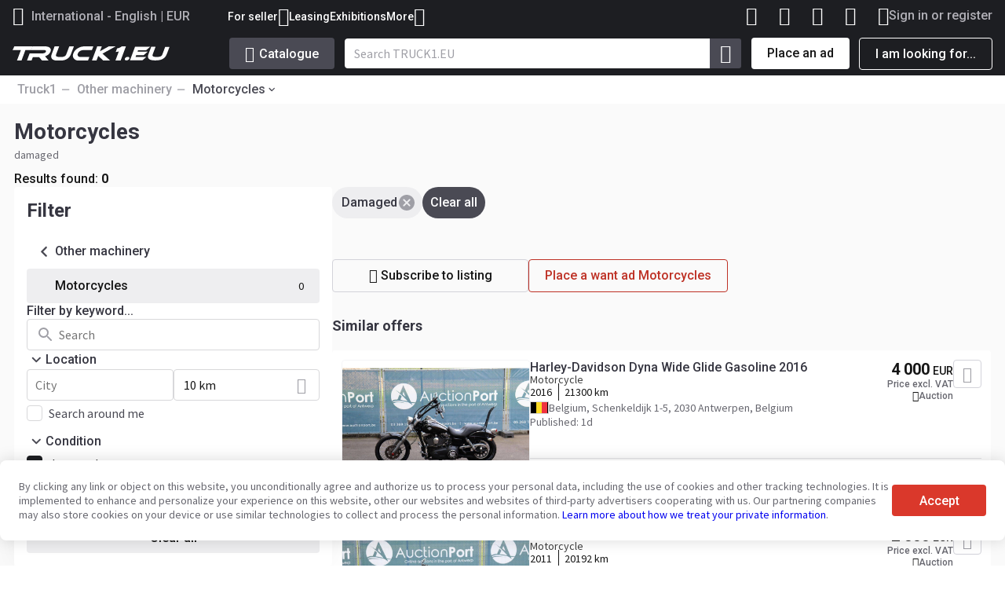

--- FILE ---
content_type: text/html; charset=utf-8
request_url: https://www.truck1.eu/other-machinery/motorcycles/damaged
body_size: 33468
content:
 <!DOCTYPE HTML PUBLIC "-//W3C//DTD HTML 4.01 Transitional//EN" "http://www.w3.org/TR/html4/loose.dtd"><html lang=EN class=v2><head><script id=a-import-global>
    (function(w){
      w.e = w.e || {cl_d:[],cl_nd:[],sh:[],ce:[]};
      w.e.cl_d.push(...[{"en":"HEADER_click_logout","g":"g4","p":{"event_category":"data-acc-type"},"sel":"[data-action=\"logout\"]"},{"en":"HSEARCH_popular_click","g":"g4","p":{},"sel":"[data-popular-container] .qs-item"}]);
      w.e.cl_nd.push(...[]);
      w.e.sh.push(...[{"en":"HSEARCH_popular_show","g":"g4","p":{},"sel":"[data-popular-container]"}]);
      w.e.ce.push(...[{"en":"AUTH_show","g":"g4","p":{},"trg":"t1:open-auth-modal"},{"en":"FAR_mult_show","g":"g4","p":{"adsCount":"adsCount"},"trg":"multiplier:show"},{"en":"FAR_mult_close","g":"g4","p":{},"trg":"multiplier:close"},{"en":"FAR_mult_send","g":"g4","p":{"adsCount":"adsCount"},"trg":"multiplier:send"},{"en":"view_item_list","g":"g4","p":{"item_list_name":"item_list_name","dealer_id":"dealer_id","items":"items"},"trg":"t1-10157:view-item-list"},{"en":"focus_lead_form","g":"g4","p":{"dealer":"dealer_id","auto_id":"auto_id"},"trg":"t1-request-form:first-input"},{"en":"click_lead_form","g":"g4","p":{"dealer":"dealer_id","auto_id":"auto_id"},"trg":"t1-request-form:click-send"},{"en":"focus_lead_form","g":"fbc","p":{},"trg":"t1-request-form:first-input"},{"en":"FAR_form_focus","g":"g4","p":{},"trg":"t1-9779:focus"},{"en":"FAR_form_click_send","g":"g4","p":{},"trg":"t1-9779:click-send"},{"en":"FAR_password_appear","g":"g4","p":{},"trg":"t1-9779:pass-show"},{"en":"FAR_password_close","g":"g4","p":{},"trg":"t1-9779:pass-close"},{"en":"FAR_password_success","g":"g4","p":{},"trg":"t1-9779:pass-success"},{"en":"FAR_password_fail","g":"g4","p":{},"trg":"t1-9779:pass-fail"},{"en":"FAR_password_click_remind","g":"g4","p":{},"trg":"t1-9779:pass-remind"},{"en":"FAR_submit_request","g":"g4","p":{},"trg":"t1-9779:submit-request"},{"en":"FAR_role_detect","g":"g4","p":{"event_category":"role"},"trg":"t1-9779:role"},{"en":"RUF_item_click","g":"g4","p":{},"trg":"t1-recently-used-filters:click"},{"en":"RUF_itempage_open","g":"g4","p":{"time_at_listpage":"t","filters_used_count":"filters","is_recent_filters_used":"ruf_used"},"trg":"t1-10390:send-item-open"}]);
    })(window);
  </script><meta http-equiv=content-type content="text/html; charset=utf-8"><meta name=language http-equiv=content-language content=EN><meta http-equiv=X-UA-Compatible content=IE=edge><meta name=viewport content="width=device-width, initial-scale=1.0"><script>
window.__criteo = {"criteoUserCountry":"","criteoSiteType":"d"}
</script><script>
window.__fl = {"sid":"de66a6d799e6df60c877e9c09b134108fe22ab3599492c298747677e72647b74","browsers":0,"form_visitors":0,"add_to_favorites":0,"phone_click":0,"submit_lead_form":0,"whatsapp_click":0,"for_seller_visitor":0,"dealer_form_visitor":0,"click_contacts":0,"submit_dealer_form":0}
</script><meta name=p:domain_verify content=a4cce88986ff54ba5d46a9449afe904e><script>window._isBot = true;</script><script>window.loc = {"l":"EN","bookmarked":"Added to favourites!","mention_truck1":"Please mention <b>Truck1</b> when you contact the seller","units":{"MM":"mm","CM":"cm","M":"m","KG":"kg","T":"t","HP":"hp","KW":"kW"},"show_less":"Show less","show_more":"Show more","loc_processing":"Processing...","word_error":"Error","refresh_browser":"An error occurred. Try refreshing your browser.","try_again":"An error occurred. Please try again.","fav_favourite_added":"Added to favourites!","fav_register_to_access":"Sign in or register to access your favourite ads from any device.","fav_login_or_register":"Sign in or register","fav_login_to_account":"Sign in to your account","fav_login_to_access":"By signing in, you will get access to your favourite ads from any device.","fav_login_button":"Sign in","fav_login_to_save":"Sign in or register to save your favourite ads.","message_sent":"Your message is sent.","word_offers":"Offers","word_sellers":"Sellers","link_copied":"The link is copied to your clipboard","_show":"Show","_cancel":"Cancel","_added_comparison_toast":"Ad added to Comparison","_removed_comparison_toast":"Ad removed from Comparison","header_compared_ads":"Comparison","_new":"NEW","email_warning":"Please check if you entered your email correctly","add_favourites":"Add to favourites","remove_favourites":"Remove from favourites","qs_latest_search_result":"Latest search","qs_popular_search":"Popular","qs_clear_all":"Clear all","view_all_messages":"View all messages","subscribed_to_seller_toast":"You have successfully subscribed to this seller. Expect email notifications as soon as new ads are placed on Truck1.","manage_subscriptions_toast":"Manage subscriptions","subscription_error_toast":"An error occurred while processing your subscription request. Please check the information you have provided.","subscribed":"Subscribed","subscribe_to_seller":"Subscribe to this seller","search":"Search","no_matches":"Oops! No matches found","select_options":"Select options","feedback_sent":"Thank you!","whatsapp_note":"Message will be sent to WhatsApp","send_whatsapp_button":"Send to Whatsapp","welcome_back":"Welcome back!","go_to_account":"Go to my account"}</script> <link rel=preload href=/st2/d2/css/icomoon_t1.css as=style><link rel=preload href=/st2/_v2023/css/common.css?v=1768560673019 as=style><link rel=preload href=/st2/_v2023/js/output/inits.min.js?v=1768560673019 as=script><link rel=preconnect href=https://www.google-analytics.com><link rel=preconnect href=https://www.googletagmanager.com><link rel=preconnect href=https://fonts.googleapis.com><link rel=preconnect href=https://fonts.gstatic.com crossorigin=anonymous><link href=https://fonts.googleapis.com/css2?family=Roboto:ital,wght@0,400;0,500;0,700;1,400;1,500;1,700&family=Source+Sans+Pro:ital,wght@0,400;0,900;1,400;1,700&display=swap rel=stylesheet><link rel=stylesheet href=/st2/d2/css/icomoon_t1.css><link rel=stylesheet href=/st2/_v2023/css/common.css?v=1768560673019><link rel=stylesheet href=/st2/_v2023/css/two_factor_auth_modal.css?v=1768560673019><link rel=stylesheet href=/st2/_v2023/css/registration_modal.css?v=1768560673019><script defer type=text/javascript src=/st2/js/t1_patches2.js?v=1768560673019></script><link rel=apple-touch-icon sizes=180x180 href=/st2/img/favicons/apple-touch-icon.png><link rel=icon type=image/png sizes=32x32 href=/st2/img/favicons/favicon-32x32.png><link rel=icon type=image/png sizes=16x16 href=/st2/img/favicons/favicon-16x16.png><link rel=manifest href=/st2/img/favicons/site.webmanifest><link rel=mask-icon href=/st2/img/favicons/safari-pinned-tab.svg color=#5bbad5><link rel="shortcut icon" href=/st2/img/favicons/favicon.ico><meta name=msapplication-TileColor content=#da532c><meta name=msapplication-config content=/st2/img/favicons/browserconfig.xml><meta name=theme-color content=#ffffff><meta name=HandheldFriendly content=true><meta name=referrer content=no-referrer-when-downgrade><script src=/st2/_v2023/js/output/inits.min.js?v=1768560673019></script><script>
  document.addEventListener("style-loaded", () => {
    function removePreload() {
      setTimeout(() => {
        let expires = new Date();
        expires.setFullYear(expires.getFullYear() + 2);

        document.cookie = `css_sprite_loaded=1; domain=${window.location.host.replace("www", "")}; expires=${expires.toUTCString()}; path=/; Secure`;

        const elementsToUpdate = document.querySelectorAll(".preload");
        elementsToUpdate.forEach((item) => {
          item.classList.remove("preload");
        });
      }, 1);
    }

    if (document.readyState === "loading") {
      document.addEventListener("DOMContentLoaded", () => {
        removePreload();
      });
    } else {
      removePreload();
    }
  });
</script> <link media=print onload="document.dispatchEvent(new CustomEvent('style-loaded'));this.media='all';this.onload=null;" rel=stylesheet href=/st2/_v2023/css/sprites.css?v=1768560673019><noscript><link rel=stylesheet href=/st2/_v2023/css/sprites.css?v=1768560673019></noscript> <script>
// global vars
var POPUP_REQUEST = 0;
var POPUP_REQUEST_SIMILAR = 1;
var PAGE_SETTINGS = {
  "l": "EN",
  "t": "AUTO.tt",
  "c": 6,
  "g": 206
};
var VISITOR_DATA = {
  "country_name": "",
  "country_code": "",
  "phone_code": "",
  "session": {},
  "isLogged": false,
  "SID": "3.145.174.206_736",
  "SIDperma": "3.145.174.206_524"
};
</script><!--Google Tag Manager--><script>(function(w,d,s,l,i){w[l]=w[l]||[];w[l].push({'gtm.start':new Date().getTime(),event:'gtm.js'});var f=d.getElementsByTagName(s)[0],j=d.createElement(s),dl=l!='dataLayer'?'&l='+l:'';j.async=true;j.src='https://www.googletagmanager.com/gtm.js?id='+i+dl;f.parentNode.insertBefore(j,f);})(window,document,'script','dataLayer','GTM-N6FDWCPK');</script><!--End Google Tag Manager--><!--Google Tag Manager--><script>(function(w,d,s,l,i){w[l]=w[l]||[];w[l].push({'gtm.start':new Date().getTime(),event:'gtm.js'});var f=d.getElementsByTagName(s)[0],j=d.createElement(s),dl=l!='dataLayer'?'&l='+l:'';j.async=true;j.src='https://www.googletagmanager.com/gtm.js?id='+i+dl;f.parentNode.insertBefore(j,f);})(window,document,'script','dataLayer','GTM-NH5M4B24');</script><!--End Google Tag Manager--><!--Global site tag (gtag.js) - Google Ads: 960067017 --><script async src=https://www.googletagmanager.com/gtag/js?id=AW-960067017></script><script>
  window.dataLayer = window.dataLayer || [];
  function gtag(){dataLayer.push(arguments);}
  gtag('js', new Date());

  gtag('config', 'AW-960067017');
</script><!--Google Tag Manager--><script>(function(w,d,s,l,i){w[l]=w[l]||[];w[l].push({'gtm.start':
new Date().getTime(),event:'gtm.js'});var f=d.getElementsByTagName(s)[0],
j=d.createElement(s),dl=l!='dataLayer'?'&l='+l:'';j.async=true;j.src=
'https://www.googletagmanager.com/gtm.js?id='+i+dl;f.parentNode.insertBefore(j,f);
})(window,document,'script','dataLayer','GTM-WCNM2DQ');</script><!--End Google Tag Manager--><script>
    window.dataLayer = window.dataLayer || [];
    window.gtag = function gtag(){dataLayer.push(arguments);}
    gtag('js', new Date());

    let ref_;
    if (ref_ = window.localStorage.getItem('challenge_ref')) {
      gtag('config', 'G-XF678JYH0H', {'send_page_view': false});    
      gtag('config', 'G-25GK28VZLZ', {'send_page_view': false, 'groups': 'ge'});
      gtag('config', 'G-SGE64QLTS6', {'send_page_view': false, 'groups': 'g4seo'});
gtag('config', 'G-FWGJ073PFP', {'send_page_view': false, 'groups': 'g4seo2'});
gtag('config', 'G-KR6KQTP7EH', {'send_page_view': false, 'groups': 'g4seo_EN'});;

      gtag('event', 'page_view', { 
        'page_location': window.location.href,
        'page_referrer': ref_ 
      });
      gtag('event', 'page_view', { 
        'page_location': window.location.href,
        'page_referrer': ref_,
        'send_to': ["g4seo","g4seo2","g4seo_EN"]
      });
      window.localStorage.removeItem('challenge_ref');

    } else {
      gtag('config', 'G-XF678JYH0H');
      gtag('config', 'G-25GK28VZLZ', {'send_page_view': false, 'groups': 'ge'});
      gtag('config', 'G-SGE64QLTS6', {'groups': 'g4seo'});
gtag('config', 'G-FWGJ073PFP', {'groups': 'g4seo2'});
gtag('config', 'G-KR6KQTP7EH', {'groups': 'g4seo_EN'});;
    }

    document.cookie = `ga_session_init=1; domain=${window.location.hostname.replace('www', '')}; path=/; Secure;`;

    document.addEventListener('DOMContentLoaded', () => {
      gtag('set', 'page_title', document.title);
    });
  </script><script type=text/javascript>
  
  
  
    gtag('set', 'user_properties', {"domain":"https://www.truck1.eu","is_logged_in":false,"latest_visited_cat_id":"6","ab_audience":"test","ab2_audience":"control","ab4_audience":"control"});
  
</script><!--Facebook Pixel Code--><script>
!function(f,b,e,v,n,t,s){if(f.fbq)return;n=f.fbq=function(){n.callMethod?
n.callMethod.apply(n,arguments):n.queue.push(arguments)};if(!f._fbq)f._fbq=n;
n.push=n;n.loaded=!0;n.version='2.0';n.queue=[];t=b.createElement(e);t.async=!0;
t.src=v;s=b.getElementsByTagName(e)[0];s.parentNode.insertBefore(t,s)}(window,
document,'script','https://connect.facebook.net/en_US/fbevents.js');
fbq('init', '411228676220486');
fbq('set','agent','tmgoogletagmanager', '411228676220486');
fbq('track', "PageView");
</script><noscript><img height=1 width=1 style=display:none src=https://www.facebook.com/tr?id=411228676220486&ev=PageView&noscript=1></noscript><!--End Facebook Pixel Code--><!--Twitter conversion tracking base code--><script>
!function(e,t,n,s,u,a){e.twq||(s=e.twq=function(){s.exe?s.exe.apply(s,arguments):s.queue.push(arguments);
},s.version='1.1',s.queue=[],u=t.createElement(n),u.async=!0,u.src='https://static.ads-twitter.com/uwt.js',
a=t.getElementsByTagName(n)[0],a.parentNode.insertBefore(u,a))}(window,document,'script');
twq('config','odpci');
</script><!--End Twitter conversion tracking base code--><!--Tik-Tok Analytics--><script> !function (w, d, t) { w.TiktokAnalyticsObject=t;var ttq=w[t]=w[t]||[];ttq.methods=["page","track","identify","instances","debug","on","off","once","ready","alias","group","enableCookie","disableCookie"],ttq.setAndDefer=function(t,e){t[e]=function(){t.push([e].concat(Array.prototype.slice.call(arguments,0)))}};for(var i=0;i<ttq.methods.length;i++)ttq.setAndDefer(ttq,ttq.methods[i]);ttq.instance=function(t){for(var e=ttq._i[t]||[],n=0;n<ttq.methods.length;n++)ttq.setAndDefer(e,ttq.methods[n]);return e},ttq.load=function(e,n){var i="https://analytics.tiktok.com/i18n/pixel/events.js";ttq._i=ttq._i||{},ttq._i[e]=[],ttq._i[e]._u=i,ttq._t=ttq._t||{},ttq._t[e]=+new Date,ttq._o=ttq._o||{},ttq._o[e]=n||{};var o=document.createElement("script");o.type="text/javascript",o.async=!0,o.src=i+"?sdkid="+e+"&lib="+t;var a=document.getElementsByTagName("script")[0];a.parentNode.insertBefore(o,a)}; ttq.load('CJ1S763C77U1K8LNDSMG'); ttq.page(); }(window, document, 'ttq'); </script><!--End Tik-Tok Analytics--><!--MS Ads--><script>(function(w,d,t,r,u){var f,n,i;w[u]=w[u]||[],f=function(){var o={ti:"187111042", enableAutoSpaTracking: true};o.q=w[u],w[u]=new UET(o),w[u].push("pageLoad")},n=d.createElement(t),n.src=r,n.async=1,n.onload=n.onreadystatechange=function(){var s=this.readyState;s&&s!=="loaded"&&s!=="complete"||(f(),n.onload=n.onreadystatechange=null)},i=d.getElementsByTagName(t)[0],i.parentNode.insertBefore(n,i)})(window,document,"script","//bat.bing.com/bat.js","uetq");</script><!--End MS Ads--><!--Hotjar Tracking Code for https://www.truck1.eu --><!--Taboola Pixel Code--><script type=text/javascript>
  window._tfa = window._tfa || [];
  window._tfa.push({notify: 'event', name: 'page_view', id: 1804922});
  !function (t, f, a, x) {
    if (!document.getElementById(x)) {
      t.async = 1;t.src = a;t.id=x;f.parentNode.insertBefore(t, f);
    }
  }(document.createElement('script'),
  document.getElementsByTagName('script')[0],
  '//cdn.taboola.com/libtrc/unip/1804922/tfa.js',
  'tb_tfa_script');
</script><!--End Taboola Pixel Code--> <link rel=alternate href=https://www.truck1.com.ar/otros-maquinaria/motocicletas/averiado hreflang=es-AR><link rel=alternate href=https://www.truck1.ae/used/other-machinery/motorcycles/damaged hreflang=ar-AE><link rel=alternate href=https://www.truck1.al/makinerite-e-tjera/motocikletat/e-demtuar hreflang=sq><link rel=alternate href=https://www.truck1.am/drugaya-tehnika/motocikly/avariynyy hreflang=ru-AM><link rel=alternate href=https://www.truck1-ao.com/maquinas-de-outro/motocicletas/danificado hreflang=pt-AO><link rel=alternate href=https://www.truck1.net/other-machinery/motorcycles/damaged hreflang=ar><link rel=alternate href=https://www.truck1.at/gebrauchte/andere-technik/motorrader/unfall hreflang=de-AT><link rel=alternate href=https://www.truck1-az.com/drugaya-tehnika/motocikly/avariynyy hreflang=ru-AZ><link rel=alternate href=https://www.truck1.be/vente/occasion/autres-materiels/motocyclettes/accidente hreflang=fr-BE><link rel=alternate href=https://www.truck1.bg/druga-tehnika/motocikleti/avarien hreflang=bg><link rel=alternate href=https://www.truck1.bo/otros/motocicletas/averiado hreflang=es-BO><link rel=alternate href=https://www.truck1eu.com.br/maquinas-de-outro/motocicletas/danificado hreflang=pt-BR><link rel=alternate href=https://www.truck1-fr.ch/autres-materiels/motocyclettes/accidente hreflang=fr-CH><link rel=alternate href=https://www.truck1.ch/andere-technik/motorrader/unfall hreflang=de-CH><link rel=alternate href=https://www.truck1-ci.com/autres-materiels/motocyclettes/accidente hreflang=fr-CI><link rel=alternate href=https://www.truck1.cl/otros-maquinaria/motocicletas/averiado hreflang=es-CL><link rel=alternate href=https://www.truck1-cn.com/other-machinery/motorcycles/damaged hreflang=zh><link rel=alternate href=https://www.truck1.com.co/otros-maquinaria/motocicletas/averiado hreflang=es-CO><link rel=alternate href=https://www.truck1.cy/other-machinery/motorcycles/damaged hreflang=el-CY><link rel=alternate href=https://www.truck1.cz/jina-technika/motocykly/havarijni hreflang=cs><link rel=alternate href=https://www.alle-lkw.de/andere-technik/motorrader/unfall hreflang=de><link rel=alternate href=https://www.truck1.dk/ovrige-maskiner/motorcykler/ulykkestilfaelde hreflang=da><link rel=alternate href=https://www.truck1-dz.com/autres-materiels/motocyclettes/accidente hreflang=fr-DZ><link rel=alternate href=https://www.truck1.ec/otros-maquinaria/motocicletas/averiado hreflang=es-EC><link rel=alternate href=https://www.truck1-ee.com/muu-seadmestik/mootorratad/kahjustatud hreflang=et><link rel=alternate href=https://www.truck1-eg.com/other-machinery/motorcycles/damaged hreflang=ar-EG><link rel=alternate href=https://www.truck1.eu/other-machinery/motorcycles/damaged hreflang=x-default><link rel=alternate href=https://www.truck1.es/otra-maquinaria/motocicletas/averiado hreflang=es><link rel=alternate href=https://www.truck1.fi/muut-koneet/moottoripyorat/vaurioituneet hreflang=fi><link rel=alternate href=https://www.truck1.fr/autres-materiels/motocyclettes/accidente hreflang=fr><link rel=alternate href=https://www.truck1-ge.com/drugaya-tehnika/motocikly/avariynyy hreflang=ru-GE><link rel=alternate href=https://www.truck1.com.gh/other-machinery/motorcycles/damaged hreflang=en-GH><link rel=alternate href=https://www.truck1.gr/other-machinery/motorcycles/damaged hreflang=el><link rel=alternate href=https://www.truck1.hr/drugi-strojevi/motocikli/osteceno hreflang=hr><link rel=alternate href=https://www.truck1.hu/egyeb-gepek/motorkerekparok/serult hreflang=hu><link rel=alternate href=https://www.truck1.id/peralatan-lainnya/sepeda-motor/rusak hreflang=id><link rel=alternate href=https://www.truck1.co.in/other-machinery/motorcycles/damaged hreflang=en-IN><link rel=alternate href=https://www.truck1.ie/buy/other-machinery/motorcycles/damaged hreflang=en-IE><link rel=alternate href=https://www.truck1.co.il/other-machinery/motorcycles/damaged hreflang=he-IL><link rel=alternate href=https://www.truck1-it.com/altre-macchine/motociclette/incidentato hreflang=it><link rel=alternate href=https://www.truck1.ke/other-machinery/motorcycles/damaged hreflang=en-KE><link rel=alternate href=https://www.truck1.kr/other-machinery/motorcycles/damaged hreflang=ko><link rel=alternate href=https://www.truck1-kz.com/prodazha/drugaya-tehnika/motocikly/avariynyy hreflang=ru-KZ><link rel=alternate href=https://www.truck1-ru.lv/drugaya-tehnika/motocikly/avariynyy hreflang=ru-LV><link rel=alternate href=https://www.truck1.li/andere-technik/motorrader/unfall hreflang=de-LI><link rel=alternate href=https://www.truck1.lt/kita-technika/motociklai/avarinis hreflang=lt><link rel=alternate href=https://www.truck1.lu/autres-materiels/motocyclettes/accidente hreflang=fr-LU><link rel=alternate href=https://www.truck1.lv/citas-iekartas/motocikli/ar-defektiem hreflang=lv><link rel=alternate href=https://www.truck1-md.com/drugaya-tehnika/motocikly/avariynyy hreflang=ru-MD><link rel=alternate href=https://www.truck1-md.ro/alte-utilaje/motociclete/deteriorate hreflang=ro-MD><link rel=alternate href=https://www.truck1.co.ma/autres-materiels/motocyclettes/accidente hreflang=fr-MA><link rel=alternate href=https://www.truck1.me/druge-masine/motocikli/ostecen hreflang=sr-ME><link rel=alternate href=https://www.truck1.mk/drugi-mashini/motocikli/oshteteno hreflang=mk><link rel=alternate href=https://www.truck1.com.mx/otros-maquinaria/motocicletas/averiado hreflang=es-MX><link rel=alternate href=https://www.truck1.my/other-machinery/motorcycles/damaged hreflang=en-MY><link rel=alternate href=https://www.truck1-nl.be/andere-machines/motorfietsen/uit-ongeval hreflang=nl-BE><link rel=alternate href=https://www.truck1.com.ng/other-machinery/motorcycles/damaged hreflang=en-NG><link rel=alternate href=https://www.truck1.nl/andere-machines/motorfietsen/uit-ongeval hreflang=nl><link rel=alternate href=https://www.truck1eu.no/annet-utstyr/motorsykler/vraket hreflang=no><link rel=alternate href=https://www.truck1.nz/other-machinery/motorcycles/damaged hreflang=en-NZ><link rel=alternate href=https://www.truck1.ph/other-machinery/motorcycles/damaged hreflang=en-PH><link rel=alternate href=https://www.truck1.pk/other-machinery/motorcycles/damaged hreflang=en-PK><link rel=alternate href=https://www.truck1-pl.com/inne-maszyny/motocykle/po-wypadku hreflang=pl><link rel=alternate href=https://www.truck1.pt/maquinas-de-outro/motocicletas/danificado hreflang=pt><link rel=alternate href=https://www.truck1.com.py/otros-maquinaria/motocicletas/averiado hreflang=es-PY><link rel=alternate href=https://www.truck1.qa/other-machinery/motorcycles/damaged hreflang=ar-QA><link rel=alternate href=https://www.truck1.ro/alte-utilaje/motociclete/deteriorate hreflang=ro><link rel=alternate href=https://www.truck1.rs/druge-masine/motocikli/ostecen hreflang=sr><link rel=alternate href=https://www.truck1.se/ovriga-maskiner/motorcyklar/skadat hreflang=sv><link rel=alternate href=https://www.truck1.sg/other-machinery/motorcycles/damaged hreflang=en-SG><link rel=alternate href=https://www.truck1.sk/ine-stroje/motocykly/poskodene hreflang=sk><link rel=alternate href=https://www.truck1.si/drugi-stroji/motorna-kolesa/poskodovano hreflang=sl><link rel=alternate href=https://www.truck1.com.tr/diger-araclari/motosikletler/kaza-durumundaki hreflang=tr><link rel=alternate href=https://www.truck1-ua.com/bu-i-novye/drugaya-tehnika/motocikly/avariynyy hreflang=ru-UA><link rel=alternate href=https://www.truck1.com.ua/insha-tehnika/motocikli/avariyniy hreflang=uk-UA><link rel=alternate href=https://www.truck1.co.ug/other-machinery/motorcycles/damaged hreflang=en-UG><link rel=alternate href=https://www.truck1.co.uk/used/other-machinery/motorcycles/damaged hreflang=en-GB><link rel=alternate href=https://www.truck1-us.com/new-and-used/other/motorcycles/damaged hreflang=en-US><link rel=alternate href=https://www.truck1.uy/otra-maquinaria/motocicletas/averiado hreflang=es-UY><link rel=alternate href=https://www.truck1.uz/drugaya-tehnika/motocikly/avariynyy hreflang=ru-UZ><link rel=alternate href=https://www.truck1.vn/other-machinery/motorcycles/damaged hreflang=vi><link rel=alternate href=https://www.truck1.co.za/other-machinery/motorcycles/damaged hreflang=en-ZA><!--LinkedIn--><script type=text/javascript>
var _linkedin_partner_id = "4637226";
window._linkedin_data_partner_ids = window._linkedin_data_partner_ids || [];
window._linkedin_data_partner_ids.push(_linkedin_partner_id);
</script><script type=text/javascript>
(function(l) {
if (!l){window.lintrk = function(a,b){window.lintrk.q.push([a,b])};
window.lintrk.q=[]}
var s = document.getElementsByTagName("script")[0];
var b = document.createElement("script");
b.type = "text/javascript";b.async = true;
b.src = "https://snap.licdn.com/li.lms-analytics/insight.min.js";
s.parentNode.insertBefore(b, s);})(window.lintrk);
</script><noscript><img height=1 width=1 style=display:none alt src=https://px.ads.linkedin.com/collect/?pid=4637226&fmt=gif></noscript> <script id=g-dimensions>
    gtag('set', {
      'custom_map': {"dimension2":"cat","dimension3":"type","dimension4":"make","dimension7":"parts_cat_id","dimension8":"page_type","dimension10":"user_country"}
    });
    gtag('event', 'collect_dimensions', {"cat":"6","page_type":"LISTING","user_country":"","type":"206"});
    document.cookie = "latest_cat_id=6; domain="+window.location.host.replace('www', '')+"; path=/;secure";
  </script><title>Used and new Motorcycles damaged for sale on Truck1</title><meta name=description content="Motorcycles damaged: ads for sale. ✓ New and used vehicles and machinery. ✓ Fair prices. ✓ All brands. ✓ Explore the largest EU-based stock."><script>
  window.dataLayer = window.dataLayer || [];
  window.dataLayer.push({"event":"criteoListView","criteoCategoryId":6,"criteoProductIds":[],"criteoSiteType":"d","criteoUserCountry":""});
</script> <link rel=canonical href=https://www.truck1.eu/other-machinery/motorcycles/damaged> <meta property=og:title content="Used and new Motorcycles damaged for sale on Truck1"><meta property=og:description content="Motorcycles damaged: ads for sale. ✓ New and used vehicles and machinery. ✓ Fair prices. ✓ All brands. ✓ Explore the largest EU-based stock."><meta property=og:site_name content=Truck1><meta property=og:type content=article><meta property=og:url content=https://www.truck1.eu/other-machinery/motorcycles/damaged><meta property=og:image content=https://www.truck1.eu/link_preview?p=list_new&src=%7B%22l%22%3A%22EN%22%2C%22cat_id%22%3A6%2C%22genre_id%22%3A206%2C%22f_Damaged%22%3A%221%22%7D><meta property=fb:app_id content=355522245347199><meta name=twitter:card content=summary_large_image><meta name=twitter:image content=https://www.truck1.eu/link_preview?p=list_new&src=%7B%22l%22%3A%22EN%22%2C%22cat_id%22%3A6%2C%22genre_id%22%3A206%2C%22f_Damaged%22%3A%221%22%7D><meta name=keywords lang=en content="Motorcycles   damaged"><meta name=robots content="index, follow"><link rel=stylesheet href=/st2/_v2023/css/listpage.css?v=1768560673019><script id=filter-abtest>window.__filterWithoutShowButton = 1;</script><script data-page-settings type=text/javascript>
      window.__isTestListing = true;

      // let pageSett = ${JSON.stringify(pageSettings)};
      window.PAGE_SETTINGS = Object.assign(window.PAGE_SETTINGS || {}, {"c":6,"g":206});
      window.PAGE_SETTINGS.t = 'LIST_NEW.tt';
    </script><script>
          window.loc = window.loc || {};
          window.loc.subscription_completed_toast = "Your subscription has been successfully completed. Notifications will be sent to your email.";
          window.loc.manage_subscriptions_toast = "Manage subscriptions";
          window.loc.subscription_error_toast = "An error occurred while processing your subscription request. Please check the information you have provided.";
          window.loc.try_again_toast = "Try again";
          window.loc.apply_button = "Apply";
          window.loc.clear_all = "Clear all";
          window.loc.subscribe = "Subscribe";
          window.loc.subscribed = "Subscribed";
          window.loc.open_chat = "Open chat";
        </script><script id=t1-10157-listpage>
      document.addEventListener('t1:analytics-init', () => {
        document.dispatchEvent(new CustomEvent('t1-10157:view-item-list', {
          detail: {
            item_list_name: "Motorcycles",
            items: []
          }
        }));
      });
    </script><style>
  .viewport-flex {
    width: calc(100% - 36px);
    max-width: 1288px;
  }
  #content {
    min-height: calc(var(--100vh) - 367px);
  }
  </style><meta name=msvalidate.01 content=FB229B0D84244E5535B474224C0854DE><script>
    window.isWebViewMode = false;
  </script></head><body><!--Google Tag Manager (noscript)--><noscript><iframe src=https://www.googletagmanager.com/ns.html?id=GTM-N6FDWCPK height=0 width=0 style=display:none;visibility:hidden></iframe></noscript><!--End Google Tag Manager (noscript)--><!--Google Tag Manager (noscript)--><noscript><iframe src=https://www.googletagmanager.com/ns.html?id=GTM-NH5M4B24 height=0 width=0 style=display:none;visibility:hidden></iframe></noscript><!--End Google Tag Manager (noscript)--><script>
            window.loc = window.loc || {};
            window.loc.unread_notifs_title = "Don’t miss important!";
            window.loc.unread_notifs_text = "Unread notifications: ";
            window.loc.unread_notifs_see = "See";
          </script> <script>
      window.userData = window.userData || {};
      window.userData.registrationDate = 0; 
      window.userData.isLogged = false; 
      window.userData.memberType = undefined; 
      window.userData.newNotifications = undefined || ""; 
    </script><header id=d3_header class=d3> <div class=c-container> <div class="header-wrapper flex flex-fdc" id=header-tab-items> <div class="header-top-wrapper flex flex-aic"><div class="tab-item with-icon c-subtitle size-2 lang-selection-btn" data-tab-id=1 data-event-click='[{"g":"g4","e":"header_version_click"}]' tabindex=0><i class=t1_icon-language></i><span>International - English | EUR</span></div><div class="info-menu flex flex-aic" data-info-menu><div class=links-submenu><span class="flex flex-aic v3-c-subtitle size-3 info-menu-link-item" data-event-click='[{"g":"g4","e":"header_dropdown_for_sellers_click"}]' data-submenu-triger>For seller <span class=t1_icon-expand_more></span></span><div class="v3-c-tooltip bottom links-submenu-dropdown" data-submenu><a class="v3-c-subtitle size-3" data-encode-url=lmth*wen_noitartsiger_NET_| data-event-click='[{"g":"g4","e":"header_add_company_click"}]'>Add your company</a><a class="v3-c-subtitle size-3" data-encode-url=relles_secivres|txt| data-event-click='[{"g":"g4","e":"header_promo_services_click"}]'>Promotion services</a><a class="v3-c-subtitle size-3" data-encode-url=lmth*gnicirp_NET_| data-event-click='[{"g":"g4","e":"header_pricing_click"}]'>Paid services pricing</a><a class="v3-c-subtitle size-3" data-encode-url=troppus| data-event-click='[{"g":"g4","e":"header_contact_click"}]'>Contact support</a></div></div><a class="v3-c-subtitle size-3 info-menu-link-item" data-encode-url=gnisael| data-event-click='[{"g":"g4","e":"click_catalog_leasing"}]'>Leasing</a><a class="v3-c-subtitle size-3 info-menu-link-item" data-encode-url=snoitibihxe| data-event-click='[{"g":"g4","e":"header_exhibitions_click"}]'>Exhibitions</a><div class=links-submenu><span class="flex flex-aic v3-c-subtitle size-3 info-menu-link-item" data-event-click='[{"g":"g4","e":"header_dropdown_more_click"}]' data-submenu-triger>More <span class=t1_icon-expand_more></span></span><div class="v3-c-tooltip bottom links-submenu-dropdown more" data-submenu><a class="v3-c-subtitle size-3" data-encode-url=tuoba|txt| data-event-click='[{"g":"g4","e":"header_about_us_click"}]'>About Truck1</a><a class="v3-c-subtitle size-3" data-encode-url=golb| data-event-click='[{"g":"g4","e":"header_blog_click"}]'>Blog</a><a class="v3-c-subtitle size-3" data-encode-url=hcet-sceps-dna-atad| data-event-click='[{"g":"g4","e":"header_makes_specs_click"}]'>Makes &amp; Specs</a><a class="v3-c-subtitle size-3" data-encode-url=srelaed| data-event-click='[{"g":"g4","e":"header_sellers_click"}]'>Sellers</a><a class="v3-c-subtitle size-3" data-encode-url=1|sdnarb-sweiver| data-event-click='[{"g":"g4","e":"header_brands_reviews_click"}]'>Brand reviews</a></div></div></div><div class="flex right-block"> <a class="tab-item with-icon c-subtitle size-2" data-encode-url=lmth*skramkoob_NET_| rel=nofollow data-saved-data=bookmarks_l data-event-click='[{"g":"g4","e":"header_favorite_click"}]' data-bookmark-header tabindex=0><i class=t1_icon-favorite></i><span data-saved-data=bookmarks_n class=text>0</span><script>
                  window.__bookmarks = {};
                  window.__bookmarks.bookmark_length = 0;
                  window.__bookmarks.subscriptions_length = 0;
                  window.__bookmarks.combined_views_text = "<b>Bookmarked ads</b> and <b>subscriptions</b> in one place!";
                  window.__bookmarks.bookmarked_ads = "Bookmarked ads";
                  window.__bookmarks.subscriptions = "Subscriptions";
                </script></a><a class="tab-item with-icon c-subtitle size-2" data-encode-url=lmth*erapmoc_eerfedon_NET_| title="Compared ads: 0" data-saved-data=compares_l data-event-click='[{"g":"g4","e":"header_compared_ads_click"}]' tabindex=0><i class=t1_icon-bar_chart></i><span data-saved-data=compares_n class=text>0</span><span class="notifications-count-wrapper v3-c-text-caption size-1"><span data-compares-count=0 class="notifications-count hidden">0</span></span></a><a class="tab-item with-icon c-subtitle size-2" data-reg-popup title=Notifications tabindex=0><i class=t1_icon-alert></i></a><button class="tab-item with-icon c-subtitle size-2" title=Messages tabindex=0 data-reg-popup style=background-color:transparent;border:none><i class=t1_icon-forum></i></button><div class="tab-item with-icon c-subtitle size-2" data-event-click='[{"g":"g4","e":"header_my_account_click"},{"g":"g4","e":"show_bookmark_page_link","category":"header-account-profile"}]' data-tab-id=2 tabindex=0><i class=t1_icon-person></i><span class="text c-ellipsis" style="max-width: 200px">Sign in or register  </span></div></div></div> <div class="header-bottom-wrapper flex flex-jcsb flex-aic flex-grow-1"><a href=https://www.truck1.eu class="logo flex" data-event-click='[{"g":"g4","e":"header_logo_click"}]'><img class="common_ logo-desktop" src=/st2/_v2022/img/logo.svg alt="Truck1 - Used Motorcycles" title="Truck1 - Used Motorcycles"><img class="common_ logo-tablet-mobile" src=/st2/_v2022/img/logo.svg alt="Truck1 - Used Motorcycles" title="Truck1 - Used Motorcycles"></a><div class="header-bottom-btns-container flex-grow-1"><div class="c-desktop-part flex flex-aic"><div class="flex flex-jcc search-btn-container flex-grow-1"><div class=catalog-btn data-tab-id=3 data-event-click='[{"g":"g4","e":"header_catalog_searh_click"}]' tabindex=0><div class="btn-with-icon flex flex-aic"><i class=t1_icon-list></i><span>Catalogue</span></div></div><div class="search-container flex-grow-1"><form action=/_TEN_qs.html><div class="c-controls-group no-gap flex flex-aic"><div class="c-input-text flex-grow-1"><input dir=ltr class="c-text size-1" data-tab-id=4 tabindex=0 type=text placeholder="Search TRUCK1.EU" id=qs-desktop name=kw autocomplete=off></div><button class="t1_icon-search search-button" type=submit></button></div></form></div></div><a data-encode-url=ntb_da_ecalp_redaeh=ecruos?lmth*wen_noitartsiger_NET_| data-event-click='[{"g":"g4","e":"header_place_an_ad_click"}]' class="c-btn header-btn place-ad-btn">Place an ad</a><a data-encode-url=lmth*detnaw_NET_| data-event-click='[{"g":"g4","e":"click_catalog_place_ad"}]' class="v3-c-btn outline-inverted-primary wanted-ad-btn">I am looking for... </a> </div><div class=c-mobile-part><div class="mobile-header-buttons flex flex-aic"><div class="search-table-container flex flex-grow-1" data-mobile-trigger=searchTablet><div class="search-container flex-grow-1"><form action=/_TEN_qs.html><div class="c-controls-group no-gap flex flex-aic"><div class="c-input-text flex-grow-1"><input dir=ltr class="c-text size-1" data-tab-id=4 tabindex=0 type=text placeholder="Search TRUCK1.EU" id=qs-tablet name=kw autocomplete=off></div><button class="c-btn black c-block ph-12 search-button"><i class=t1_icon-search style=font-size:24px;line-height:40px></i></button></div></form> </div></div><div data-reg-popup class=mobile-header-button data-mobile-trigger=account data-event-click='[{"g":"g4","e":"header_my_account_click"},{"g":"g4","e":"show_bookmark_page_link","event_category":"header-account-profile"}]'><i class=t1_icon-account_circle></i></div><button class=mobile-header-button data-mobile-trigger=menu data-event-click='[{"g":"g4","e":"show_bookmark_page_link","event_category":"header-menu"}]'><i class=t1_icon-menu></i></button></div> </div></div></div><div class=tablet-menu-info-wrapper><div class="info-menu flex flex-aic" data-info-menu><div class=links-submenu><span class="flex flex-aic v3-c-subtitle size-3 info-menu-link-item" data-event-click='[{"g":"g4","e":"header_dropdown_for_sellers_click"}]' data-submenu-triger>For seller <span class=t1_icon-expand_more></span></span><div class="v3-c-tooltip bottom links-submenu-dropdown" data-submenu><a class="v3-c-subtitle size-3" data-encode-url=lmth*wen_noitartsiger_NET_| data-event-click='[{"g":"g4","e":"header_add_company_click"}]'>Add your company</a><a class="v3-c-subtitle size-3" data-encode-url=relles_secivres|txt| data-event-click='[{"g":"g4","e":"header_promo_services_click"}]'>Promotion services</a><a class="v3-c-subtitle size-3" data-encode-url=lmth*gnicirp_NET_| data-event-click='[{"g":"g4","e":"header_pricing_click"}]'>Paid services pricing</a><a class="v3-c-subtitle size-3" data-encode-url=troppus| data-event-click='[{"g":"g4","e":"header_contact_click"}]'>Contact support</a></div></div><a class="v3-c-subtitle size-3 info-menu-link-item" data-encode-url=gnisael| data-event-click='[{"g":"g4","e":"click_catalog_leasing"}]'>Leasing</a><a class="v3-c-subtitle size-3 info-menu-link-item" data-encode-url=snoitibihxe| data-event-click='[{"g":"g4","e":"header_exhibitions_click"}]'>Exhibitions</a><div class=links-submenu><span class="flex flex-aic v3-c-subtitle size-3 info-menu-link-item" data-event-click='[{"g":"g4","e":"header_dropdown_more_click"}]' data-submenu-triger>More <span class=t1_icon-expand_more></span></span><div class="v3-c-tooltip bottom links-submenu-dropdown more" data-submenu><a class="v3-c-subtitle size-3" data-encode-url=tuoba|txt| data-event-click='[{"g":"g4","e":"header_about_us_click"}]'>About Truck1</a><a class="v3-c-subtitle size-3" data-encode-url=golb| data-event-click='[{"g":"g4","e":"header_blog_click"}]'>Blog</a><a class="v3-c-subtitle size-3" data-encode-url=hcet-sceps-dna-atad| data-event-click='[{"g":"g4","e":"header_makes_specs_click"}]'>Makes &amp; Specs</a><a class="v3-c-subtitle size-3" data-encode-url=srelaed| data-event-click='[{"g":"g4","e":"header_sellers_click"}]'>Sellers</a><a class="v3-c-subtitle size-3" data-encode-url=1|sdnarb-sweiver| data-event-click='[{"g":"g4","e":"header_brands_reviews_click"}]'>Brand reviews</a></div></div></div> </div><div class=mobile-menu-info-wrapper> <div class="info-menu flex flex-aic" data-info-menu><div class=links-submenu><span class="flex flex-aic v3-c-subtitle size-3 info-menu-link-item" data-event-click='[{"g":"g4","e":"header_dropdown_for_sellers_click"}]' data-submenu-triger>For seller <span class=t1_icon-expand_more></span></span><div class=links-submenu-dropdown-wrapper><div class=links-submenu-dropdown data-submenu><span class="flex flex-aic v3-c-title size-5 info-menu-link-item">For seller <span class=t1_icon-expand_less></span></span><a class="v3-c-subtitle size-3" data-encode-url=lmth*wen_noitartsiger_NET_| data-event-click='[{"g":"g4","e":"header_add_company_click"}]'>Add your company</a><a class="v3-c-subtitle size-3" data-encode-url=relles_secivres|txt| data-event-click='[{"g":"g4","e":"header_promo_services_click"}]'>Promotion services</a><a class="v3-c-subtitle size-3" data-encode-url=lmth*gnicirp_NET_| data-event-click='[{"g":"g4","e":"header_pricing_click"}]'>Paid services pricing</a><a class="v3-c-subtitle size-3" data-encode-url=troppus| data-event-click='[{"g":"g4","e":"header_contact_click"}]'>Contact support</a></div></div></div><a class="v3-c-subtitle size-3 info-menu-link-item" data-encode-url=gnisael| data-event-click='[{"g":"g4","e":"click_catalog_leasing"}]'>Leasing</a><a class="v3-c-subtitle size-3 info-menu-link-item" data-encode-url=snoitibihxe| data-event-click='[{"g":"g4","e":"header_exhibitions_click"}]'>Exhibitions</a><div class=links-submenu><span class="flex flex-aic v3-c-subtitle size-3 info-menu-link-item" data-event-click='[{"g":"g4","e":"header_dropdown_more_click"}]' data-submenu-triger>More <span class=t1_icon-expand_more></span></span><div class=links-submenu-dropdown-wrapper><div class="links-submenu-dropdown more" data-submenu><span class="flex flex-aic v3-c-title size-5 info-menu-link-item">More <span class=t1_icon-expand_less></span></span><a class="v3-c-subtitle size-3" data-encode-url=tuoba|txt| data-event-click='[{"g":"g4","e":"header_about_us_click"}]'>About Truck1</a><a class="v3-c-subtitle size-3" data-encode-url=golb| data-event-click='[{"g":"g4","e":"header_blog_click"}]'>Blog</a><a class="v3-c-subtitle size-3" data-encode-url=hcet-sceps-dna-atad| data-event-click='[{"g":"g4","e":"header_makes_specs_click"}]'>Makes &amp; Specs</a><a class="v3-c-subtitle size-3" data-encode-url=srelaed| data-event-click='[{"g":"g4","e":"header_sellers_click"}]'>Sellers</a><a class="v3-c-subtitle size-3" data-encode-url=1|sdnarb-sweiver| data-event-click='[{"g":"g4","e":"header_brands_reviews_click"}]'>Brand reviews</a></div></div></div></div> </div><div class="search-mobile-container flex flex-aic flex-jcc c-block ph-16" data-mobile-trigger=search><div class="search-container flex-grow-1"><form action=/_TEN_qs.html><div class="c-controls-group no-gap flex flex-aic"><div class="c-input-text flex-grow-1"><input dir=ltr class="c-text size-1" data-tab-id=4 tabindex=0 type=text placeholder="Search TRUCK1.EU" id=qs-mobile name=kw autocomplete=off></div><button class="c-btn black c-block ph-12 search-button"><i class=t1_icon-search style=font-size:24px;line-height:40px></i></button></div></form></div></div><div class=tab-contents id=header-tab-contents style="display: none"><div class=tab-content data-tab-id=3 id=d3_catalog-header-desktop style="height: var(--100vh-minus-header)"><button class="c-btn transparent tab-close" style=z-index:1><i class=t1_icon-close style="font-size: 24px;line-height: 1"></i></button><div class="v3-c-modal popup loader header-catalog-loader"><div class=loader-img></div></div></div><div class=tab-content data-tab-id=5 style="display: none"><div class="tab-content-wrapper flex flex-jcsb"><a data-encode-url=lmth*wen_noitartsiger_NET_| data-gt-event=click data-gt-native-event=click data-gt-cat=pr_header_signup class="header-card align-left" rel=nofollow><div class=header-card-image><span class="icon-header add_company"></span></div><div class=header-card-title>Add your company</div><div class=header-card-text>If you are not registered on Truck1</div><div class="header-card-red-link flex flex-aic">Register as a dealer<i class=t1_icon-chevron_right></i></div></a><a data-encode-url=lmth*gnicirp_NET_| data-gt-event=click data-gt-native-event=click data-gt-cat=pr_header_paid_services_pricing class="header-card align-left" rel=nofollow><div class=header-card-image><span class="icon-header pricing"></span></div><div class=header-card-title>Paid services pricing</div><div class=header-card-text>We will select a beneficial tariff for you</div><div class="header-card-red-link flex flex-aic">Get pricing<i class=t1_icon-chevron_right></i></div></a><a data-encode-url=troppus| data-gt-event=click data-gt-native-event=click data-gt-cat=pr_header_support class="header-card align-left" rel=nofollow><div class=header-card-image><span class="icon-header support"></span></div><div class=header-card-title>Contact our support team</div><div class=header-card-text>We will help you in selling your machinery on Truck1</div><div class="header-card-red-link flex flex-aic">Ask a question<i class=t1_icon-chevron_right></i></div></a><a data-encode-url=tuoba|txt| data-gt-event=click data-gt-native-event=click data-gt-cat=pr_header_about_us class="header-card align-left" rel=nofollow><div class=header-card-image><span class="icon-header about_us"></span></div><div class=header-card-title>About Truck1</div><div class=header-card-text>Find out why you should choose Truck1.eu</div><div class="header-card-red-link flex flex-aic">Read<i class=t1_icon-chevron_right></i></div></a><button class="c-btn transparent tab-close"><i class=t1_icon-close style="font-size: 24px;line-height: 1"></i></button></div></div><div class=tab-content data-tab-id=1 style="display: none"><div class="c-scroll custom-scroll" style="height: var(--100vh-minus-header)"><div class=tab-content-wrapper><div class="c-block mb-16"><div class="c-block p-8"><div class="c-title size-5 text-align-left">Currency</div></div><div class="cols cols-8 cols-mobile cols-6-mobile"><div class="col col-2 c-block pr-20 pr-0-mobile"><div class="menu-item flex flex-jcc flex-aic c-text size-2 c-block p-8-mobile is-active" data-key=currency data-val=EUR>EUR</div></div><div class="col col-2 c-block pr-20 pr-0-mobile"><div class="menu-item flex flex-jcc flex-aic c-text size-2 c-block p-8-mobile" data-key=currency data-val=USD>USD</div></div><div class="col col-2 c-block pr-20 pr-0-mobile"><div class="menu-item flex flex-jcc flex-aic c-text size-2 c-block p-8-mobile" data-key=currency data-val=GBP>GBP</div></div></div></div><div class=c-block><div class="c-block p-8"><div class="c-title size-5 text-align-left">Language</div></div><div data-all-languages-wrapper><div data-languages-loading class="flex flex-jcc flex-aic"><style>.spinner__{
          width:40px;height:40px;display:inline-flex;background-size:cover;
          background-image: url("data:image/svg+xml,%3Csvg width='38' height='38' viewBox='0 0 38 38' xmlns='http://www.w3.org/2000/svg' stroke='%231D1E22'%3E%3Cg fill='none' fill-rule='evenodd'%3E%3Cg transform='translate(1 1)' stroke-width='2'%3E%3Ccircle stroke-opacity='0' cx='18' cy='18' r='18'/%3E%3Cpath d='M36 18c0-9.94-8.06-18-18-18'%3E%3CanimateTransform attributeName='transform' type='rotate' from='0 18 18' to='360 18 18' dur='1s' repeatCount='indefinite'/%3E%3C/path%3E%3C/g%3E%3C/g%3E%3C/svg%3E");
          background-repeat: no-repeat;
          background-position: center;
        }[data-languages-loading]{width:100%;height: 200px;}</style><div class=spinner__></div></div></div> </div></div></div><button class="c-btn transparent tab-close"><i class=t1_icon-close style="font-size: 24px;line-height: 1"></i></button></div><div class=tab-content data-tab-id=2 style="display: none"><div class="c-scroll custom-scroll" style="max-height: var(--100vh-minus-header)"></div><button class="c-btn transparent tab-close"><i class=t1_icon-close style="font-size: 24px;line-height: 1"></i></button></div><div class=tab-content data-tab-id=4 data-tab-view style="display: none"><div class="c-container c-scroll custom-scroll" style="height: calc(var(--100vh) - 160px);"><div class=c-out-of-container><div class="cols cols-12"><div class="col col-6 col-offset-4"><div id=qs-desktop-container class="menu quick-search-dropdown"></div></div></div></div></div><button class="c-btn transparent tab-close"><i class=t1_icon-close style="font-size: 24px;line-height: 1"></i></button></div></div></div></div></header><div class="c-tablet-part c-tablet-header-dropdown fullscreen from-left" id=d3_tablet-search data-mobile-content=searchTablet><div class="c-container c-block pv-20"><div class=flex><div class="button-area c-block pl-20 pr-16"></div><div class=flex-grow-1><div class="c-container c-scroll custom-scroll" style="height: calc(var(--100vh) - 136px)"><div class=c-out-of-container><div class="cols cols-12"><div class="col col-6 col-offset-4"><div id=qs-tablet-container class="menu quick-search-dropdown"></div></div></div></div></div></div></div></div><button class=btn-close><i class=t1_icon-close style="font-size: 24px;line-height: 1"></i></button></div><div class="c-mobile-part c-mobile-header-dropdown fullscreen from-left" id=d3_mobile-search data-mobile-content=search><div class="c-container c-block pv-20"><div class=flex><div class="button-area c-block pl-20 pr-16"></div><div class=flex-grow-1><div class="cols cols-12"><div class="col col-12 col-offset-4"><div class="c-block mb-16"><form action=/_TEN_qs.html><div class="c-controls-group no-gap flex flex-aic"><div class="c-input-text flex-grow-1"><input dir=ltr class="c-text size-1" data-tab-id=4 tabindex=0 type=text placeholder="Search TRUCK1.EU" id=qs-mobile-popup name=kw autocomplete=off></div><button class="c-btn black c-block ph-12 search-button"><i class=t1_icon-search style=font-size:24px;line-height:40px></i></button></div></form></div></div></div><div class="c-container c-scroll custom-scroll" style="width: calc(100vw - 8px); margin: 0 -48px; height: calc(var(--100vh) - 100px)"><div class=c-out-of-container><div class="cols cols-12"><div class="col col-6 col-offset-4"><div id=qs-mobile-popup-container class="menu quick-search-dropdown"></div></div></div></div></div></div></div></div><button class="c-btn transparent btn-close c-block ph-8 pv-0"><i class=t1_icon-backspace style=font-size:24px;line-height:40px></i></button></div><div class="c-mobile-part c-mobile-header-dropdown" id=d3_mobile-menu data-mobile-content=menu><div class=c-container><div class="c-block pt-16 mb-24"><div class="c-block pv-8"><a href=javascript:void(0) class="c-subtitle size-2 color-title menu-item flex flex-aic" data-header-popup-trigger=language data-event-click='[{"g":"g4","e":"header_version_click"}]'><i class=t1_icon-language></i><span>International - English | EUR</span></a></div><hr class=c-hr></div><div class=c-block><a data-encode-url=ntb_da_ecalp_elibom=ecruos?lmth*wen_noitartsiger_NET_| data-event-click='[{"g":"g4","e":"header_place_an_ad_click"}]' class="v3-c-btn primary fullwidth-btn">Place an ad</a></div><div class="c-block mt-16"><a data-encode-url=lmth*detnaw_NET_| data-event-click='[{"g":"g4","e":"click_catalog_place_ad"}]' class="v3-c-btn outline-inverted-secondary wanted-ad-btn fullwidth-btn">I am looking for...</a></div></div></div><div class=c-mobile-part id=d3_mobile-header-modals style="display: none"><div class="c-dimmer c-block ph-16"><div class=c-scroll style="height: var(--100vh)"><div class="c-modal-container c-block pv-16 flex flex-aic" style=min-height:var(--100vh)><div class="c-modal c-block p-16 false" style="display: none" data-header-popup-content=sell><div class=c-modal-content><div class="c-block mb-16 c-title size-4">Sell</div><div class="menu c-out-of-container"><a data-encode-url=lmth*wen_noitartsiger_NET_| class="menu-item image-large c-block p-16 mb-8 flex flex-aic" data-gt-event=click data-gt-native-event=click data-gt-cat=pr_header_signup rel=nofollow><div class="image flex flex-jcc"><span class="icon-header add_company"></span></div><div><div class="c-subtitle size-3 color-black">Add your company</div><div class="c-text size-2 color-black text-content c-ellipsis">If you are not registered on Truck1</div></div></a> <a data-encode-url=lmth*gnicirp_NET_| data-gt-event=click data-gt-native-event=click data-gt-cat=pr_header_paid_services_pricing class="menu-item image-large c-block p-16 mb-8 flex flex-aic" rel=nofollow><div class="image flex flex-jcc"><span class="icon-header pricing"></span></div><div><div class="c-subtitle size-3 color-black">Paid services pricing</div><div class="c-text size-2 color-black text-content c-ellipsis">We will select a beneficial tariff for you</div></div></a><a data-encode-url=troppus| data-gt-event=click data-gt-native-event=click data-gt-cat=pr_header_support class="menu-item image-large c-block p-16 mb-8 flex flex-aic" rel=nofollow><div class="image flex flex-jcc"><span class="icon-header support"></span></div><div><div class="c-subtitle size-3 color-black">Contact our support team</div><div class="c-text size-2 color-black text-content c-ellipsis">We will help you in selling your machinery on Truck1</div></div></a><a data-encode-url=tuoba|txt| data-gt-event=click data-gt-native-event=click data-gt-cat=pr_header_about_us class="menu-item image-large c-block p-16 mb-8 flex flex-aic" rel=nofollow><div class="image flex flex-jcc"><span class="icon-header about_us"></span></div><div><div class="c-subtitle size-3 color-black">About Truck1</div><div class="c-text size-2 color-black text-content c-ellipsis">Find out why you should choose Truck1.eu</div></div></a></div></div><button class="c-btn transparent btn-close c-block ph-8 pv-0"><i class=t1_icon-close style=font-size:24px;line-height:40px></i></button></div><div class="c-modal c-block p-16 flex-grow-1" style="display: none" data-header-popup-content=language><div class=c-modal-content><div class="c-block mb-16"><div class="c-block p-8"><div class="c-title size-5 text-align-left">Currency</div></div><div class="cols cols-8 cols-mobile cols-6-mobile"><div class="col col-2 c-block pr-20 pr-0-mobile"><div class="menu-item flex flex-jcc flex-aic c-text size-2 c-block p-8-mobile is-active" data-key=currency data-val=EUR>EUR</div></div><div class="col col-2 c-block pr-20 pr-0-mobile"><div class="menu-item flex flex-jcc flex-aic c-text size-2 c-block p-8-mobile" data-key=currency data-val=USD>USD</div></div><div class="col col-2 c-block pr-20 pr-0-mobile"><div class="menu-item flex flex-jcc flex-aic c-text size-2 c-block p-8-mobile" data-key=currency data-val=GBP>GBP</div></div></div></div><div class=c-block><div class="c-block p-8"><div class="c-title size-5 text-align-left">Language</div></div><div data-all-languages-wrapper><div data-languages-loading class="flex flex-jcc flex-aic"><style>.spinner__{
          width:40px;height:40px;display:inline-flex;background-size:cover;
          background-image: url("data:image/svg+xml,%3Csvg width='38' height='38' viewBox='0 0 38 38' xmlns='http://www.w3.org/2000/svg' stroke='%231D1E22'%3E%3Cg fill='none' fill-rule='evenodd'%3E%3Cg transform='translate(1 1)' stroke-width='2'%3E%3Ccircle stroke-opacity='0' cx='18' cy='18' r='18'/%3E%3Cpath d='M36 18c0-9.94-8.06-18-18-18'%3E%3CanimateTransform attributeName='transform' type='rotate' from='0 18 18' to='360 18 18' dur='1s' repeatCount='indefinite'/%3E%3C/path%3E%3C/g%3E%3C/g%3E%3C/svg%3E");
          background-repeat: no-repeat;
          background-position: center;
        }[data-languages-loading]{width:100%;height: 200px;}</style><div class=spinner__></div></div></div> </div></div><button class="c-btn transparent btn-close c-block ph-8 pv-0"><i class=t1_icon-close style=font-size:24px;line-height:40px></i></button></div><div class="c-modal c-block p-16 false" style="display: none" data-header-popup-content=account><div class=c-modal-content><div class="tab-content-wrapper content-wrapper" id=login-mobile><div class="c-block mb-24 c-title size-3 text-align-center text-align-left-mobile">Please log in</div><form><div class="c-input-text c-block mb-16"><input type=text name=login placeholder="Login or Email" id=login-mobile-input></div><div class="c-input-text c-block mb-16"><input type=password name=password placeholder=Password id=login-mobile-input_password autocomplete=new-password><button class="c-btn transparent show-password" type=button id=login-mobile-show_password><i class=t1_icon-visibility_off></i></button><div class="c-text size-3 color-error c-block mt-4" id=login-mobile-incorrect style="display: none">Incorrect Login or Password!</div></div><div class="c-block mb-24 c-text size-1 text-align-center"><a href=javascript:void(0) id=login-mobile-password_remind-trigger>Forgot your password?</a></div><div class="c-block mb-20"><input class="c-btn primary fullwidth" type=submit value="Sign in" disabled id=login-mobile-submit></div><div class="c-block mb-20"><div class="c-btn secondary fullwidth" id=googleSignInButton-mobile>test</div></div><hr class="c-hr c-block mb-24"><div class="c-block mb-8 c-text size-1 text-align-center">If you are not registered on Truck1</div><div class="c-text size-1 text-align-center"><a data-encode-url=lmth*noitartsiger_NET_| data-gt-event=click data-gt-native-event=click data-gt-cat=pr_header_signup>Create an account</a></div></form></div><div class="tab-content-wrapper content-wrapper" style="display: none" id=login-mobile-password_remind-content><div class="c-block mb-24 c-title size-3 text-align-center">Forgot your password?</div><div class="c-block mb-24 c-text size-1">Please enter your Email address to get your credentials</div><form><div class="c-block mb-24"><div class="c-input-text fullwidth"><input type=text placeholder="Your Email *" name=remind-email id=pass_reminder-mobile-input data-required class=req_></div><input type=hidden name=remind value=1></div><div class="c-block mb-20 c-text size-2 color-error text-align-center" id=pass_reminder-mobile-error style="display: none">No such Email in our database!</div><div class="c-block mb-20 c-text size-2 color-success text-align-center" id=pass_reminder-mobile-success style="display: none">Your Login and Password were sent to your Email.</div><div class="c-block mb-24"><button type=submit class="c-btn primary fullwidth" disabled id=pass_reminder-mobile-submit>Send</button></div></form><hr class="c-hr c-block mb-24"><div class="c-text size-1 text-align-center"><a href=javascript:void(0) class=back-to-login>Back to login</a></div></div></div><button class="c-btn transparent btn-close c-block ph-8 pv-0"><i class=t1_icon-close style=font-size:24px;line-height:40px></i></button></div></div></div></div></div><div id=navi data-part=navi class=" d3_breadcrumbs"><div class="viewport viewport-flex"><div class=breadcrumbs-container><ul><li><a href=https://www.truck1.eu class=a1_><span class=breadcrumb-first-page-name>Truck1</span><div class=breadcrumb-first-page-icon></div></a><span class=icon-bread-divider></span></li><li><a href=https://www.truck1.eu/other-machinery class=a2_><span>Other machinery</span></a><span class=icon-bread-divider></span> </li><li><a href=https://www.truck1.eu/other-machinery/motorcycles class=a3_><span>Motorcycles</span><div class=drop-list-icon></div> </a><div class=drop_><ul class=v3-c-scrollbar><li data-hover=1><a class=has-transition href=https://www.truck1.eu/other-machinery/cars>Cars</a></li><li data-hover=1><a class=has-transition href=https://www.truck1.eu/other-machinery/side-by-sides-atvs>Side-by-sides/ ATVs</a></li><li data-hover=1><a class=has-transition href=https://www.truck1.eu/other-machinery/golf-carts>Golf carts</a></li><li data-hover=1 class=last_><a class=has-transition href=https://www.truck1.eu/other-machinery/tools-and-equipment>Tools and equipment</a></li></ul></div></li></ul><script type=application/ld+json>
        {
  "@context": "https://schema.org",
  "@type": "BreadcrumbList",
  "itemListElement": [
    {
      "@type": "ListItem",
      "position": 1,
      "name": "Truck1",
      "item": "https://www.truck1.eu"
    },
    {
      "@type": "ListItem",
      "position": 2,
      "name": "Other machinery",
      "item": "https://www.truck1.eu/other-machinery"
    },
    {
      "@type": "ListItem",
      "position": 3,
      "name": "Motorcycles",
      "item": "https://www.truck1.eu/other-machinery/motorcycles"
    }
  ]
}
        </script></div></div></div><div id=content><div class="viewport viewport-flex d6_listing list-results-not-found"><div class="listing-container flex flex-fdc"><div class="listing-title-container d2-7195 flex flex-aifs flex-jcsb"><div class=title-container><div class=h1-container><h1 class="listing-title v3-c-title size-2 size-4-mobile c-block mb-12">Motorcycles<div class="listing-title-sub v3-c-text size-2 c-block mt-4">damaged</div></h1><div data-list-found class="list-found-results v3-c-subtitle size-2 size-3-mobile"><div data-found=0 class="list-found-results flex flex-aic">Results found:&nbsp;<b>0</b></div></div></div></div></div><div class=listing-tags data-list-tags></div><div class="listing-content-container flex"><div id=filter class=listing-filter><div class=fixed-container><div class="filter-container c-block p-16"><form id=filter-search action> <input type=hidden name=cat_id value=6><input type=hidden name=class_id value=0><input type=hidden name=genre_id value=206><div data-save-search-params=cat_id=6&genre_id=206&f_Damaged=1 style="display: none" data-count-filters=1 data-found=0></div><div class="filter-title v3-c-title size-3 size-4-tablet c-block mb-16 mb-12-mobile flex flex-aic">Filter<div data-close-filter class=btn-close><i class=t1_icon-close></i></div></div><div data-recently-used-filters class="d6_recently-used-filters c-block mb-16 mb-12-mobile" style="display: none;"><div class="v3-c-subtitle size-2 c-block mb-12 mb-4-mobile">Recently used filters</div></div><div class="filter-fields flex flex-fdc"><div data-field=genre_id class="filter-field-item-container field-type-container flex flex-fdc"><div class="filter-field-title-item v3-c-subtitle size-2 flex flex-aic"><span>Type</span></div><div class="filter-field-type-container flex flex-fdc"><a data-encode-url=lla|rehto-yrenihcam| data-load _k=genre_id class="filter-field-type v3-c-input-radio root" title="Other machinery"><label><input type=radio><div class=label><span class="icon icon-arrow-left"></span><span class=name>Other machinery</span><span class="count v3-c-text size-2"></span></div></label></a><div class=field-children-type-container><a data-encode-url=degamad|selcycrotom|rehto-yrenihcam| data-load _id=206 _k=genre_id class="filter-field-type v3-c-input-radio active" title=Motorcycles><label><input type=radio checked><div class=label><span class=icon></span><span class=name>Motorcycles</span><span class="count v3-c-text size-2">0</span></div></label></a></div></div></div><div data-field=kw class="filter-field-item-container flex flex-fdc"><div class="filter-field-title-item v3-c-subtitle size-2 flex flex-aic"><span>Filter by keyword...</span></div><div class="v3-c-input v3-c-input-search"><input placeholder=Search type=text name=kw value><span class=icon-search></span><button data-clear-input data-url-del=/other-machinery/motorcycles/damaged class=clear-button type=button><span class=icon-close></span></button></div></div><div data-field=country class="filter-field-item-container flex flex-fdc"><div data-trigger-open-filter-field class="filter-field-title-item v3-c-subtitle size-2 flex flex-aic"><span class=icon-arrow-down></span><span>Location<span class=active-filter></span></span><span data-clear-field data-url-del class="v3-c-btn-text link" style="display: none;">Clear all</span></div><div class="filter-search-location flex flex-fdc"><div class="filter-location-fields flex flex-aic"><div data-location-input class="filter-location v3-c-input"><input data-geo type=text placeholder=City name=geoaddr value><button class=clear-button type=button><span class=icon-close></span></button></div><div id=geodist class="filter-location-select custom-select v3-custom-select" data-custom-select><span class=select-label></span><div data-select-input class=select-input tabindex=0></div><select name=geodist><option value=10 selected>10 km</option><option value=30>30 km</option><option value=50>50 km</option><option value=100>100 km</option><option value=200>200 km</option><option value=300>300 km</option><option value=500>500 km</option><option value=700>700 km</option><option value=1000>1000 km</option></select></div></div><div data-location-checkbox class="filter-location-checkbox v3-c-input-checkbox"><input type=checkbox id=location_checkbox><label for=location_checkbox>Search around me</label></div></div></div><div data-field=groupCondition class="filter-field-item-container flex flex-fdc has-active"><div data-trigger-open-filter-field class="filter-field-title-item v3-c-subtitle size-2 flex flex-aic"><span class=icon-arrow-down></span><span>Condition<span class=active-filter></span></span></div><div data-filter-field class="filter-field-inputs flex flex-fdc v3-c-scrollbar"><div class="field-inputs-container flex flex-fdc"><a data-encode-url=selcycrotom|rehto-yrenihcam| title="Motorcycles damaged" data-load _id=1 _k=f_Damaged class=v3-c-input-checkbox><label><input type=checkbox checked><div class=label><div class=label-content><span data-value=damaged class=name>damaged</span><span class="count v3-c-text size-2">0</span></div></div></label></a></div></div></div><div data-field=groupPrice class="filter-field-item-container flex flex-fdc"><div data-trigger-open-filter-field class="filter-field-title-item v3-c-subtitle size-2 flex flex-aic"><span class=icon-arrow-down></span><span>Price, EUR<span class=active-filter></span></span></div><div class="filter-price-range c-block mb-12"><div data-filter-field class="filter-range-inputs flex flex-aic flex-jcsb"><div class=v3-c-input><input type=text placeholder=" " name=pbeg value><button data-clear-input data-url-del=/other-machinery/motorcycles/damaged class=clear-button type=button><span class=icon-close></span></button></div><div class=filter-range-inputs-divider>—</div><div class=v3-c-input><input type=text placeholder=" " name=pend value><button data-clear-input data-url-del=/other-machinery/motorcycles/damaged class=clear-button type=button><span class=icon-close></span></button></div></div></div><div class=filter-price-checkbox><a title="Motorcycles Only with price" data-load class=v3-c-input-checkbox data-event-click='[{"g":"g4","e":"FILTER_OWP_click"}]'><label><input type=checkbox><div class=label><div class=label-content><span data-value="Only with price" class=name>Only with price</span><span class="count v3-c-text size-2"></span></div></div></label></a></div></div><div data-field=ayearr class="filter-field-item-container flex flex-fdc"><div data-trigger-open-filter-field class="filter-field-title-item v3-c-subtitle size-2 flex flex-aic"><span class=icon-arrow-down></span><span data-facet-title=Year>Year<span class=active-filter></span></span></div><div data-filter-field class="filter-range-inputs flex flex-aic flex-jcsb"><div class=v3-c-input><input type=text placeholder=" " name=ybeg value><button data-clear-input data-url-del=/other-machinery/motorcycles/damaged class=clear-button type=button><span class=icon-close></span></button></div><div class=filter-range-inputs-divider>—</div><div class=v3-c-input><input type=text placeholder=" " name=yend value><button data-clear-input data-url-del=/other-machinery/motorcycles/damaged class=clear-button type=button><span class=icon-close></span></button></div></div></div><div data-field=km class="filter-field-item-container flex flex-fdc"><div data-trigger-open-filter-field class="filter-field-title-item v3-c-subtitle size-2 flex flex-aic"><span class=icon-arrow-down></span><span data-facet-title="Mileage km">Mileage km<span class=active-filter></span></span></div><div data-filter-field class="filter-range-inputs flex flex-aic flex-jcsb"><div class=v3-c-input><input type=text placeholder=" " name=kmbeg value><button data-clear-input data-url-del=/other-machinery/motorcycles/damaged class=clear-button type=button><span class=icon-close></span></button></div><div class=filter-range-inputs-divider>—</div><div class=v3-c-input><input type=text placeholder=" " name=km value><button data-clear-input data-url-del=/other-machinery/motorcycles/damaged class=clear-button type=button><span class=icon-close></span></button></div></div></div><div data-field=regYear class="filter-field-item-container flex flex-fdc"><div data-trigger-open-filter-field class="filter-field-title-item v3-c-subtitle size-2 flex flex-aic"><span class=icon-arrow-down></span><span data-facet-title="Registration year">Registration year<span class=active-filter></span></span></div><div data-filter-field class="filter-range-inputs flex flex-aic flex-jcsb"><div class=v3-c-input><input type=text placeholder=" " name=regYear_beg value><button data-clear-input data-url-del=/other-machinery/motorcycles/damaged class=clear-button type=button><span class=icon-close></span></button></div><div class=filter-range-inputs-divider>—</div><div class=v3-c-input><input type=text placeholder=" " name=regYear_end value><button data-clear-input data-url-del=/other-machinery/motorcycles/damaged class=clear-button type=button><span class=icon-close></span></button></div></div></div> </div></form><div class="filter-buttons-container flex flex-fdc c-block p-16"><div class="no-result-text v3-c-text size-1">No ads match your criteria. Try adjusting your filters.</div><button data-submit-filter-button class="submit-filter-button v3-c-btn primary" style=display:none>Show similar offers</button><button data-clear-filter-button data-url-del=/other-machinery/motorcycles class="clear-filter-button v3-c-btn secondary">Clear all</button></div><div class=bottom-filter></div></div></div></div><div id=list><div data-sticky-buttons class=list-buttons-container style=display:none><div class="sort-button-container flex flex-aic"><div class="buttons-container flex flex-aic"><button data-trigger-filter type=button class="filter-button v3-c-btn primary"><span class=icon></span><span>Filter</span><span class=count>(1)</span></button><button data-subscribe-button data-logged=0 type=button class="subscribe-button v3-c-btn outline-primary "><span class=icon></span><span>Subscribe</span></button></div></div></div><div class="list-top-container flex flex-aic"><div class="sort-button-container flex flex-aic"><div class="buttons-container flex flex-aic"><button data-trigger-filter type=button class="filter-button v3-c-btn primary"><span class=icon></span><span>Filter</span><span class=count>(1)</span></button><button data-subscribe-button data-logged=0 type=button class="subscribe-button v3-c-btn outline-primary "><span class=icon></span><span>Subscribe</span></button></div><div class="sort-buttons flex flex-aic" style=display:none;><div data-select=sortby class=sort-by-container><div class="hidden clean_"><a data-encode-url=degamad|selcycrotom|rehto-yrenihcam| class=hidden rel="nofollow noopener"></a>  </div><span class="v3-c-text size-1 sort-by-title">Sort by</span><div data-custom-select class="v3-custom-select sort-by-select-container"><div class=select-input tabindex=0></div><select name=package><option selected data-value=Relevance value=score>Relevance</option><option data-value="Date - new ads first" value=auto_id_desc>Date - new ads first</option><option data-value="Date - old ads first" value=auto_id>Date - old ads first</option><option data-value="Price - low to high" value=price>Price - low to high</option><option data-value="Price - high to low" value=price_desc>Price - high to low</option><option data-value="Year of manufacture - new first" value=ayear_desc>Year of manufacture - new first</option><option data-value="Year of manufacture - old first" value=ayear>Year of manufacture - old first</option><option data-value="Brand, model" value=model>Brand, model</option></select></div><button class="v3-c-btn-icon arrow sort-by-select-container-tablet"><i class=t1_icon-sort></i></button><div class=sort-by-select-list-container-tablet><span class="v3-c-title size-6 sort-by-title-tablet">Sort by</span><div><div class="v3-c-text size-1 sort-by-select-list-item-tablet">Relevance</div><div class="v3-c-text size-1 sort-by-select-list-item-tablet">Date - new ads first</div><div class="v3-c-text size-1 sort-by-select-list-item-tablet">Date - old ads first</div><div class="v3-c-text size-1 sort-by-select-list-item-tablet">Price - low to high</div><div class="v3-c-text size-1 sort-by-select-list-item-tablet">Price - high to low</div><div class="v3-c-text size-1 sort-by-select-list-item-tablet">Year of manufacture - new first</div><div class="v3-c-text size-1 sort-by-select-list-item-tablet">Year of manufacture - old first</div><div class="v3-c-text size-1 sort-by-select-list-item-tablet">Brand, model</div></div></div><select name=package id=sort-by-select-mobile><option selected data-value=Relevance value=score>Relevance</option><option data-value="Date - new ads first" value=auto_id_desc>Date - new ads first</option><option data-value="Date - old ads first" value=auto_id>Date - old ads first</option><option data-value="Price - low to high" value=price>Price - low to high</option><option data-value="Price - high to low" value=price_desc>Price - high to low</option><option data-value="Year of manufacture - new first" value=ayear_desc>Year of manufacture - new first</option><option data-value="Year of manufacture - old first" value=ayear>Year of manufacture - old first</option><option data-value="Brand, model" value=model>Brand, model</option></select></div><div class=list-short-pagination></div><div class=list-limit-items style=display:none;><div data-custom-select data-select=perpage class="v3-custom-select perpage-select-container"><div class=select-input tabindex=0></div><select name=package><option data-value=20 value=20 selected>20</option><option data-value=50 value=50>50</option><option data-value=100 value=100>100</option></select></div></div></div></div></div><div class="mobile-scroll-wrapper c-block mb-20 mb-16-tablet mb-12-mobile"><div data-quick-filters class=quick-filters-container><div class="filter-tags-container flex flex-aic"> <div class=v3-c-tag-item><span>Damaged</span><span data-clear-filter-button data-url-del=/other-machinery/motorcycles class=delete-button></span></div><button data-clear-filter-button data-url-del=/other-machinery/motorcycles class="clear-filter-button v3-c-btn inverted-secondary">Clear all</button></div></div></div><div class=list-block><div data-event-show='[{"g":"ge","e":"list_0_results_show"},{"g":"g4","e":"list_0_results_show"},{"g":"seo","e":"zero_listing"}]' class="zero-list-result-wrapper flex flex-fdc flex-aifs"><div class="btn-container flex flex-aic"> <button data-subscribe-button=zero-list data-logged=0 type=button class="listing-subscribe-button v3-c-btn outline-secondary"><i class=t1_icon-alert></i><span>Subscribe to listing</span></button><a data-encode-url=6=lcc&1=lcc_ecrof?lmth*detnaw_NET_-602=di_erneg&0| class="v3-c-btn outline-primary want-ad-btn" target=_blank>Place a want ad Motorcycles</a></div></div> <h3 class="similar-offers-title v3-c-title size-5">Similar offers</h3><div class=s_><div data-event-show=[] data-event-click='[{"g":"g4","e":"click_ad_item_listing","is_top_now":false,"is_colored":false,"is_texted":false,"is_xl":false,"is_auto_up":false,"vehicle_category":"6","is_priced":true,"event_category":"list_0_results_screen"}]' class="listing-item c-block p-12 flex mt-8 mb-8" data-auto-item data-hover=1 data-aid=10866648 data-did=9645 data-cat_id=6 data-make_id=1064><div class=item-image-container><div class="item-slider-container pure-slider flex flex-fdc g-4"><div class=item-slider><div class=item-slider-pagination><span class=pagination-bullet></span><span class=pagination-bullet></span><span class=pagination-bullet></span><span class=pagination-bullet></span><span class=pagination-bullet></span><div class=item-slider-pictures><div class=swiper-slide><img class=slide-picture data-srcset=https://www.truck1.eu/img/xxl/9645/Harley-Davidson-Dyna-Wide-Glide-Belgium_9645_7695380352242.jpg data-first-load style="opacity: 0; transition: opacity 0.3s ease" alt="Harley-Davidson Dyna Wide Glide - Motorcycle: picture 1" title="Harley-Davidson Dyna Wide Glide - Motorcycle: picture 1" width=240px height=180px></div><div class=swiper-slide><img class=slide-picture data-srcset=https://www.truck1.eu/img/xxl/9645/Harley-Davidson-Dyna-Wide-Glide-Belgium_9645_1158603351368.jpg style="opacity: 0; transition: opacity 0.3s ease" alt="Harley-Davidson Dyna Wide Glide - Motorcycle: picture 2" title="Harley-Davidson Dyna Wide Glide - Motorcycle: picture 2" width=240px height=180px></div><div class=swiper-slide><img class=slide-picture data-srcset=https://www.truck1.eu/img/xxl/9645/Harley-Davidson-Dyna-Wide-Glide-Belgium_9645_9959876668444.jpg style="opacity: 0; transition: opacity 0.3s ease" alt="Harley-Davidson Dyna Wide Glide - Motorcycle: picture 3" title="Harley-Davidson Dyna Wide Glide - Motorcycle: picture 3" width=240px height=180px></div><div class=swiper-slide><img class=slide-picture data-srcset=https://www.truck1.eu/img/xxl/9645/Harley-Davidson-Dyna-Wide-Glide-Belgium_9645_9274706275473.jpg style="opacity: 0; transition: opacity 0.3s ease" alt="Harley-Davidson Dyna Wide Glide - Motorcycle: picture 4" title="Harley-Davidson Dyna Wide Glide - Motorcycle: picture 4" width=240px height=180px></div><div class=swiper-slide><img class=slide-picture data-srcset=https://www.truck1.eu/img/xxl/9645/Harley-Davidson-Dyna-Wide-Glide-Belgium_9645_7199477877738.jpg style="opacity: 0; transition: opacity 0.3s ease" alt="Harley-Davidson Dyna Wide Glide - Motorcycle: picture 5" title="Harley-Davidson Dyna Wide Glide - Motorcycle: picture 5" width=240px height=180px><div class="see-all-photos flex flex-jcc flex-aic" style="opacity: 0"><span class="v3-c-subtitle size-3">See all photos (20)</span></div></div></div></div></div></div><div class=d3_listing-label-container></div></div><div class="item-content-container flex flex-fdc flex-grow-1"><div class="item-header-container flex flex-aifs flex-grow-1 flex-jcsb"><div class="item-info-container flex flex-fdc flex-grow-1 g-8"><h2><a href=https://www.truck1.eu/other-machinery/motorcycles/harley-davidson-dyna-wide-glide-a10866648.html data-auto-url=https://www.truck1.eu/other-machinery/motorcycles/harley-davidson-dyna-wide-glide-a10866648.html class="item-link v3-c-subtitle size-2" dir=ltr>Harley-Davidson Dyna Wide Glide Gasoline 2016</a></h2><div class="info-container flex flex-fdc g-8 c-desktop"><div class="cat-name flex flex-aic" style="margin: -4px 0" data-cat-name=Motorcycle><span class="c-text size-2">Motorcycle</span> </div><div class="feats-conditions-container flex flex-aic flex-wrap"><div class="item-facets-container flex flex-wrap"><span class="facet-item c-text size-2 flex flex-aic" title=2016>2016</span><span class="facet-item c-text size-2 flex flex-aic" title="21300 km">21300 km</span></div><div class="condition-container flex"></div></div> <div class="item-location flex flex-aic g-8"><span class="flag flag-be preload"></span><span class="c-text size-2">Belgium, Schenkeldijk 1-5, 2030 Antwerpen, Belgium </span></div> <div class=item-published><span class="c-text size-2">Published: 1d</span></div> </div></div><div class="item-price flex flex-fdc g-8"><div class="price-container flex flex-fdc g-4"><p class="price c-subtitle size-3"><span class="v3-c-text-price size-2">4&nbsp;000</span><span>EUR</span></p><p class="price-type c-subtitle size-4">Price excl. VAT</p><div class="item-auction flex flex-aic flex-jcfe g-4"><i class=t1_icon-gavel></i><span class="c-subtitle size-4">Auction</span></div></div><ul class="price-converter flex flex-fdc flex-aife g-4"><li><span class="v3-c-text size-4">&#8776; 4&nbsp;643 USD</span></li><li><span class="v3-c-text size-4">&#8776; 3&nbsp;470 GBP</span></li></ul> </div><button data-l=EN data-bookmark-save data-id=10866648 data-d-id=9645 class="list-bookmark-button item-bookmark v3-c-btn-icon star" data-tooltip="Add to favourites" aria-label="Add to favourites"><i class=t1_icon-favorite></i></button><div class="info-mobile c-mobile flex flex-fdc g-8"><div class="feats-conditions-container flex flex-aic flex-wrap"><div class="item-facets-container flex flex-wrap"><span class="facet-item c-text size-2 flex flex-aic" title=2016>2016</span><span class="facet-item c-text size-2 flex flex-aic" title="21300 km">21300 km</span></div><div class="condition-container flex"></div></div><div class="item-location flex flex-aic g-8"><span class="flag flag-be preload"></span><span class="c-text size-2">Belgium, Schenkeldijk 1-5, 2030 Antwerpen, Belgium </span></div></div></div><div class="v3-c-divider c-block mt-12 mb-12"></div><div class="item-dealer-container flex flex-aifs flex-jcsb"><div class="item-dealer-content flex flex-fdc flex-grow-1 g-8"><div class="dealer-info-container flex g-8"><a data-link href=https://www.truck1.eu/dealers/auctionport class="dealer-link v3-c-subtitle size-3" target=_blank dir=ltr></a> <div class="dealer-status-container item-status-dealer flex flex-fdc g-8"><a data-link href=https://www.truck1.eu/dealers/auctionport class="dealer-link v3-c-subtitle size-3" target=_blank dir=ltr>AuctionPort</a> <div data-status class="status-container flex flex-wrap"> <div class=status-item data-tooltip="Reliable<br>Truck1 confirms the reliability of the information about this company and has many years of experience cooperating with it. Nevertheless, we recommend exercising caution and verifying the details with us <a href=&#34;/support&#34; target=&#34;_blank&#34;>here</a> before sending a prepayment."><div class="icon-dealer-status-reliable preload"></div></div>  <div class=status-item data-tooltip="Verified<br>Truck1 confirms that this company exists, has a bank account, and a legal VAT registration number. Nevertheless, we recommend exercising caution and verifying the details with us <a href=&#34;/support&#34; target=&#34;_blank&#34;>here</a> before sending a prepayment."><div class="icon-dealer-status-verified preload"></div></div>  <div class=status-item data-tooltip="More than 7 years with Truck1"><div class="icon-dealer-status-years icon-dealer-status-years--stage-3 preload"><span>7</span></div></div></div></div> </div></div><div class="controlls-container flex flex-aic"><div data-l=EN data-submode=contact data-id=10866648 class="contact-seller-btn v3-c-btn outline-secondary"><i class=t1_icon-mail></i><span>Contact the seller</span></div><button data-l=EN data-bookmark-save data-id=10866648 data-d-id=9645 class="list-bookmark-button item-bookmark v3-c-btn-icon star" data-tooltip="Add to favourites" aria-label="Add to favourites"><i class=t1_icon-favorite></i></button></div></div></div> </div></div><div class=s_><div data-event-show=[] data-event-click='[{"g":"g4","e":"click_ad_item_listing","is_top_now":false,"is_colored":false,"is_texted":false,"is_xl":false,"is_auto_up":false,"vehicle_category":"6","is_priced":true,"event_category":"list_0_results_screen"}]' class="listing-item c-block p-12 flex mt-8 mb-8" data-auto-item data-hover=1 data-aid=10866647 data-did=9645 data-cat_id=6 data-make_id=1064><div class=item-image-container><div class="item-slider-container pure-slider flex flex-fdc g-4"><div class=item-slider><div class=item-slider-pagination><span class=pagination-bullet></span><span class=pagination-bullet></span><span class=pagination-bullet></span><span class=pagination-bullet></span><span class=pagination-bullet></span><div class=item-slider-pictures><div class=swiper-slide><img class=slide-picture data-srcset=https://www.truck1.eu/img/xxl/9645/Harley-Davidson-Sportster-XL883-Belgium_9645_7927509714654.jpg data-first-load style="opacity: 0; transition: opacity 0.3s ease" alt="Harley-Davidson Sportster XL883 - Motorcycle: picture 1" title="Harley-Davidson Sportster XL883 - Motorcycle: picture 1" width=240px height=180px></div><div class=swiper-slide><img class=slide-picture data-srcset=https://www.truck1.eu/img/xxl/9645/Harley-Davidson-Sportster-XL883-Belgium_9645_9560702143508.jpg style="opacity: 0; transition: opacity 0.3s ease" alt="Harley-Davidson Sportster XL883 - Motorcycle: picture 2" title="Harley-Davidson Sportster XL883 - Motorcycle: picture 2" width=240px height=180px></div><div class=swiper-slide><img class=slide-picture data-srcset=https://www.truck1.eu/img/xxl/9645/Harley-Davidson-Sportster-XL883-Belgium_9645_4916692081178.jpg style="opacity: 0; transition: opacity 0.3s ease" alt="Harley-Davidson Sportster XL883 - Motorcycle: picture 3" title="Harley-Davidson Sportster XL883 - Motorcycle: picture 3" width=240px height=180px></div><div class=swiper-slide><img class=slide-picture data-srcset=https://www.truck1.eu/img/xxl/9645/Harley-Davidson-Sportster-XL883-Belgium_9645_376199638276.jpg style="opacity: 0; transition: opacity 0.3s ease" alt="Harley-Davidson Sportster XL883 - Motorcycle: picture 4" title="Harley-Davidson Sportster XL883 - Motorcycle: picture 4" width=240px height=180px></div><div class=swiper-slide><img class=slide-picture data-srcset=https://www.truck1.eu/img/xxl/9645/Harley-Davidson-Sportster-XL883-Belgium_9645_290247761449.jpg style="opacity: 0; transition: opacity 0.3s ease" alt="Harley-Davidson Sportster XL883 - Motorcycle: picture 5" title="Harley-Davidson Sportster XL883 - Motorcycle: picture 5" width=240px height=180px><div class="see-all-photos flex flex-jcc flex-aic" style="opacity: 0"><span class="v3-c-subtitle size-3">See all photos (20)</span></div></div></div></div></div></div><div class=d3_listing-label-container></div></div><div class="item-content-container flex flex-fdc flex-grow-1"><div class="item-header-container flex flex-aifs flex-grow-1 flex-jcsb"><div class="item-info-container flex flex-fdc flex-grow-1 g-8"><h2><a href=https://www.truck1.eu/other-machinery/motorcycles/harley-davidson-sportster-xl883-a10866647.html data-auto-url=https://www.truck1.eu/other-machinery/motorcycles/harley-davidson-sportster-xl883-a10866647.html class="item-link v3-c-subtitle size-2" dir=ltr>Harley-Davidson Sportster XL883 Petrol 2011</a></h2><div class="info-container flex flex-fdc g-8 c-desktop"><div class="cat-name flex flex-aic" style="margin: -4px 0" data-cat-name=Motorcycle><span class="c-text size-2">Motorcycle</span> </div><div class="feats-conditions-container flex flex-aic flex-wrap"><div class="item-facets-container flex flex-wrap"><span class="facet-item c-text size-2 flex flex-aic" title=2011>2011</span><span class="facet-item c-text size-2 flex flex-aic" title="20192 km">20192 km</span></div><div class="condition-container flex"></div></div> <div class="item-location flex flex-aic g-8"><span class="flag flag-be preload"></span><span class="c-text size-2">Belgium, Schenkeldijk 1-5, 2030 Antwerpen, Belgium </span></div> <div class=item-published><span class="c-text size-2">Published: 1d</span></div> </div></div><div class="item-price flex flex-fdc g-8"><div class="price-container flex flex-fdc g-4"><p class="price c-subtitle size-3"><span class="v3-c-text-price size-2">2&nbsp;500</span><span>EUR</span></p><p class="price-type c-subtitle size-4">Price excl. VAT</p><div class="item-auction flex flex-aic flex-jcfe g-4"><i class=t1_icon-gavel></i><span class="c-subtitle size-4">Auction</span></div></div><ul class="price-converter flex flex-fdc flex-aife g-4"><li><span class="v3-c-text size-4">&#8776; 2&nbsp;902 USD</span></li><li><span class="v3-c-text size-4">&#8776; 2&nbsp;168 GBP</span></li></ul> </div><button data-l=EN data-bookmark-save data-id=10866647 data-d-id=9645 class="list-bookmark-button item-bookmark v3-c-btn-icon star" data-tooltip="Add to favourites" aria-label="Add to favourites"><i class=t1_icon-favorite></i></button><div class="info-mobile c-mobile flex flex-fdc g-8"><div class="feats-conditions-container flex flex-aic flex-wrap"><div class="item-facets-container flex flex-wrap"><span class="facet-item c-text size-2 flex flex-aic" title=2011>2011</span><span class="facet-item c-text size-2 flex flex-aic" title="20192 km">20192 km</span></div><div class="condition-container flex"></div></div><div class="item-location flex flex-aic g-8"><span class="flag flag-be preload"></span><span class="c-text size-2">Belgium, Schenkeldijk 1-5, 2030 Antwerpen, Belgium </span></div></div></div><div class="v3-c-divider c-block mt-12 mb-12"></div><div class="item-dealer-container flex flex-aifs flex-jcsb"><div class="item-dealer-content flex flex-fdc flex-grow-1 g-8"><div class="dealer-info-container flex g-8"><a data-link href=https://www.truck1.eu/dealers/auctionport class="dealer-link v3-c-subtitle size-3" target=_blank dir=ltr></a> <div class="dealer-status-container item-status-dealer flex flex-fdc g-8"><a data-link href=https://www.truck1.eu/dealers/auctionport class="dealer-link v3-c-subtitle size-3" target=_blank dir=ltr>AuctionPort</a> <div data-status class="status-container flex flex-wrap"> <div class=status-item data-tooltip="Reliable<br>Truck1 confirms the reliability of the information about this company and has many years of experience cooperating with it. Nevertheless, we recommend exercising caution and verifying the details with us <a href=&#34;/support&#34; target=&#34;_blank&#34;>here</a> before sending a prepayment."><div class="icon-dealer-status-reliable preload"></div></div>  <div class=status-item data-tooltip="Verified<br>Truck1 confirms that this company exists, has a bank account, and a legal VAT registration number. Nevertheless, we recommend exercising caution and verifying the details with us <a href=&#34;/support&#34; target=&#34;_blank&#34;>here</a> before sending a prepayment."><div class="icon-dealer-status-verified preload"></div></div>  <div class=status-item data-tooltip="More than 7 years with Truck1"><div class="icon-dealer-status-years icon-dealer-status-years--stage-3 preload"><span>7</span></div></div></div></div> </div></div><div class="controlls-container flex flex-aic"><div data-l=EN data-submode=contact data-id=10866647 class="contact-seller-btn v3-c-btn outline-secondary"><i class=t1_icon-mail></i><span>Contact the seller</span></div><button data-l=EN data-bookmark-save data-id=10866647 data-d-id=9645 class="list-bookmark-button item-bookmark v3-c-btn-icon star" data-tooltip="Add to favourites" aria-label="Add to favourites"><i class=t1_icon-favorite></i></button></div></div></div> </div></div><div class=s_><div data-event-show=[] data-event-click='[{"g":"g4","e":"click_ad_item_listing","is_top_now":false,"is_colored":false,"is_texted":false,"is_xl":false,"is_auto_up":false,"vehicle_category":"6","is_priced":true,"event_category":"list_0_results_screen"}]' class="listing-item c-block p-12 flex mt-8 mb-8" data-auto-item data-hover=1 data-aid=10866646 data-did=9645 data-cat_id=6 data-make_id=1064><div class=item-image-container><div class="item-slider-container pure-slider flex flex-fdc g-4"><div class=item-slider><div class=item-slider-pagination><span class=pagination-bullet></span><span class=pagination-bullet></span><span class=pagination-bullet></span><span class=pagination-bullet></span><span class=pagination-bullet></span><div class=item-slider-pictures><div class=swiper-slide><img class=slide-picture data-srcset=https://www.truck1.eu/img/xxl/9645/Harley-Davidson-V-Rod-VRSC-Belgium_9645_6483897262523.jpg data-first-load style="opacity: 0; transition: opacity 0.3s ease" alt="Harley-Davidson V-Rod VRSC - Motorcycle: picture 1" title="Harley-Davidson V-Rod VRSC - Motorcycle: picture 1" width=240px height=180px></div><div class=swiper-slide><img class=slide-picture data-srcset=https://www.truck1.eu/img/xxl/9645/Harley-Davidson-V-Rod-VRSC-Belgium_9645_8861519522770.jpg style="opacity: 0; transition: opacity 0.3s ease" alt="Harley-Davidson V-Rod VRSC - Motorcycle: picture 2" title="Harley-Davidson V-Rod VRSC - Motorcycle: picture 2" width=240px height=180px></div><div class=swiper-slide><img class=slide-picture data-srcset=https://www.truck1.eu/img/xxl/9645/Harley-Davidson-V-Rod-VRSC-Belgium_9645_1964717040109.jpg style="opacity: 0; transition: opacity 0.3s ease" alt="Harley-Davidson V-Rod VRSC - Motorcycle: picture 3" title="Harley-Davidson V-Rod VRSC - Motorcycle: picture 3" width=240px height=180px></div><div class=swiper-slide><img class=slide-picture data-srcset=https://www.truck1.eu/img/xxl/9645/Harley-Davidson-V-Rod-VRSC-Belgium_9645_3536311293291.jpg style="opacity: 0; transition: opacity 0.3s ease" alt="Harley-Davidson V-Rod VRSC - Motorcycle: picture 4" title="Harley-Davidson V-Rod VRSC - Motorcycle: picture 4" width=240px height=180px></div><div class=swiper-slide><img class=slide-picture data-srcset=https://www.truck1.eu/img/xxl/9645/Harley-Davidson-V-Rod-VRSC-Belgium_9645_6754208647917.jpg style="opacity: 0; transition: opacity 0.3s ease" alt="Harley-Davidson V-Rod VRSC - Motorcycle: picture 5" title="Harley-Davidson V-Rod VRSC - Motorcycle: picture 5" width=240px height=180px><div class="see-all-photos flex flex-jcc flex-aic" style="opacity: 0"><span class="v3-c-subtitle size-3">See all photos (20)</span></div></div></div></div></div></div><div class=d3_listing-label-container></div></div><div class="item-content-container flex flex-fdc flex-grow-1"><div class="item-header-container flex flex-aifs flex-grow-1 flex-jcsb"><div class="item-info-container flex flex-fdc flex-grow-1 g-8"><h2><a href=https://www.truck1.eu/other-machinery/motorcycles/harley-davidson-v-rod-vrsc-a10866646.html data-auto-url=https://www.truck1.eu/other-machinery/motorcycles/harley-davidson-v-rod-vrsc-a10866646.html class="item-link v3-c-subtitle size-2" dir=ltr>Harley-Davidson V-Rod VRSC Gasoline 2006</a></h2><div class="info-container flex flex-fdc g-8 c-desktop"><div class="cat-name flex flex-aic" style="margin: -4px 0" data-cat-name=Motorcycle><span class="c-text size-2">Motorcycle</span> </div><div class="feats-conditions-container flex flex-aic flex-wrap"><div class="item-facets-container flex flex-wrap"><span class="facet-item c-text size-2 flex flex-aic" title=2006>2006</span><span class="facet-item c-text size-2 flex flex-aic" title="20352 km">20352 km</span></div><div class="condition-container flex"></div></div> <div class="item-location flex flex-aic g-8"><span class="flag flag-be preload"></span><span class="c-text size-2">Belgium, Schenkeldijk 1-5, 2030 Antwerpen, Belgium </span></div> <div class=item-published><span class="c-text size-2">Published: 1d</span></div> </div></div><div class="item-price flex flex-fdc g-8"><div class="price-container flex flex-fdc g-4"><p class="price c-subtitle size-3"><span class="v3-c-text-price size-2">3&nbsp;000</span><span>EUR</span></p><p class="price-type c-subtitle size-4">Price excl. VAT</p><div class="item-auction flex flex-aic flex-jcfe g-4"><i class=t1_icon-gavel></i><span class="c-subtitle size-4">Auction</span></div></div><ul class="price-converter flex flex-fdc flex-aife g-4"><li><span class="v3-c-text size-4">&#8776; 3&nbsp;482 USD</span></li><li><span class="v3-c-text size-4">&#8776; 2&nbsp;602 GBP</span></li></ul> </div><button data-l=EN data-bookmark-save data-id=10866646 data-d-id=9645 class="list-bookmark-button item-bookmark v3-c-btn-icon star" data-tooltip="Add to favourites" aria-label="Add to favourites"><i class=t1_icon-favorite></i></button><div class="info-mobile c-mobile flex flex-fdc g-8"><div class="feats-conditions-container flex flex-aic flex-wrap"><div class="item-facets-container flex flex-wrap"><span class="facet-item c-text size-2 flex flex-aic" title=2006>2006</span><span class="facet-item c-text size-2 flex flex-aic" title="20352 km">20352 km</span></div><div class="condition-container flex"></div></div><div class="item-location flex flex-aic g-8"><span class="flag flag-be preload"></span><span class="c-text size-2">Belgium, Schenkeldijk 1-5, 2030 Antwerpen, Belgium </span></div></div></div><div class="v3-c-divider c-block mt-12 mb-12"></div><div class="item-dealer-container flex flex-aifs flex-jcsb"><div class="item-dealer-content flex flex-fdc flex-grow-1 g-8"><div class="dealer-info-container flex g-8"><a data-link href=https://www.truck1.eu/dealers/auctionport class="dealer-link v3-c-subtitle size-3" target=_blank dir=ltr></a> <div class="dealer-status-container item-status-dealer flex flex-fdc g-8"><a data-link href=https://www.truck1.eu/dealers/auctionport class="dealer-link v3-c-subtitle size-3" target=_blank dir=ltr>AuctionPort</a> <div data-status class="status-container flex flex-wrap"> <div class=status-item data-tooltip="Reliable<br>Truck1 confirms the reliability of the information about this company and has many years of experience cooperating with it. Nevertheless, we recommend exercising caution and verifying the details with us <a href=&#34;/support&#34; target=&#34;_blank&#34;>here</a> before sending a prepayment."><div class="icon-dealer-status-reliable preload"></div></div>  <div class=status-item data-tooltip="Verified<br>Truck1 confirms that this company exists, has a bank account, and a legal VAT registration number. Nevertheless, we recommend exercising caution and verifying the details with us <a href=&#34;/support&#34; target=&#34;_blank&#34;>here</a> before sending a prepayment."><div class="icon-dealer-status-verified preload"></div></div>  <div class=status-item data-tooltip="More than 7 years with Truck1"><div class="icon-dealer-status-years icon-dealer-status-years--stage-3 preload"><span>7</span></div></div></div></div> </div></div><div class="controlls-container flex flex-aic"><div data-l=EN data-submode=contact data-id=10866646 class="contact-seller-btn v3-c-btn outline-secondary"><i class=t1_icon-mail></i><span>Contact the seller</span></div><button data-l=EN data-bookmark-save data-id=10866646 data-d-id=9645 class="list-bookmark-button item-bookmark v3-c-btn-icon star" data-tooltip="Add to favourites" aria-label="Add to favourites"><i class=t1_icon-favorite></i></button></div></div></div> </div></div><div class=s_><div data-event-show=[] data-event-click='[{"g":"g4","e":"click_ad_item_listing","is_top_now":false,"is_colored":false,"is_texted":false,"is_xl":false,"is_auto_up":false,"vehicle_category":"6","is_priced":true,"event_category":"list_0_results_screen"}]' class="listing-item c-block p-12 flex mt-8 mb-8" data-auto-item data-hover=1 data-aid=10866645 data-did=9645 data-cat_id=6 data-make_id=1064><div class=item-image-container><div class="item-slider-container pure-slider flex flex-fdc g-4"><div class=item-slider><div class=item-slider-pagination><span class=pagination-bullet></span><span class=pagination-bullet></span><span class=pagination-bullet></span><span class=pagination-bullet></span><span class=pagination-bullet></span><div class=item-slider-pictures><div class=swiper-slide><img class=slide-picture data-srcset=https://www.truck1.eu/img/xxl/9645/Harley-Davidson-Dyna-Wide-Glide-Belgium_9645_9190073456420.jpg data-first-load style="opacity: 0; transition: opacity 0.3s ease" alt="Harley-Davidson Dyna Wide Glide - Motorcycle: picture 1" title="Harley-Davidson Dyna Wide Glide - Motorcycle: picture 1" width=240px height=180px></div><div class=swiper-slide><img class=slide-picture data-srcset=https://www.truck1.eu/img/xxl/9645/Harley-Davidson-Dyna-Wide-Glide-Belgium_9645_2606509908373.jpg style="opacity: 0; transition: opacity 0.3s ease" alt="Harley-Davidson Dyna Wide Glide - Motorcycle: picture 2" title="Harley-Davidson Dyna Wide Glide - Motorcycle: picture 2" width=240px height=180px></div><div class=swiper-slide><img class=slide-picture data-srcset=https://www.truck1.eu/img/xxl/9645/Harley-Davidson-Dyna-Wide-Glide-Belgium_9645_115499122339.jpg style="opacity: 0; transition: opacity 0.3s ease" alt="Harley-Davidson Dyna Wide Glide - Motorcycle: picture 3" title="Harley-Davidson Dyna Wide Glide - Motorcycle: picture 3" width=240px height=180px></div><div class=swiper-slide><img class=slide-picture data-srcset=https://www.truck1.eu/img/xxl/9645/Harley-Davidson-Dyna-Wide-Glide-Belgium_9645_492919109101.jpg style="opacity: 0; transition: opacity 0.3s ease" alt="Harley-Davidson Dyna Wide Glide - Motorcycle: picture 4" title="Harley-Davidson Dyna Wide Glide - Motorcycle: picture 4" width=240px height=180px></div><div class=swiper-slide><img class=slide-picture data-srcset=https://www.truck1.eu/img/xxl/9645/Harley-Davidson-Dyna-Wide-Glide-Belgium_9645_5440779524660.jpg style="opacity: 0; transition: opacity 0.3s ease" alt="Harley-Davidson Dyna Wide Glide - Motorcycle: picture 5" title="Harley-Davidson Dyna Wide Glide - Motorcycle: picture 5" width=240px height=180px><div class="see-all-photos flex flex-jcc flex-aic" style="opacity: 0"><span class="v3-c-subtitle size-3">See all photos (20)</span></div></div></div></div></div></div><div class=d3_listing-label-container></div></div><div class="item-content-container flex flex-fdc flex-grow-1"><div class="item-header-container flex flex-aifs flex-grow-1 flex-jcsb"><div class="item-info-container flex flex-fdc flex-grow-1 g-8"><h2><a href=https://www.truck1.eu/other-machinery/motorcycles/harley-davidson-dyna-wide-glide-a10866645.html data-auto-url=https://www.truck1.eu/other-machinery/motorcycles/harley-davidson-dyna-wide-glide-a10866645.html class="item-link v3-c-subtitle size-2" dir=ltr>Harley-Davidson Dyna Wide Glide Gasoline 2016</a></h2><div class="info-container flex flex-fdc g-8 c-desktop"><div class="cat-name flex flex-aic" style="margin: -4px 0" data-cat-name=Motorcycle><span class="c-text size-2">Motorcycle</span> </div><div class="feats-conditions-container flex flex-aic flex-wrap"><div class="item-facets-container flex flex-wrap"><span class="facet-item c-text size-2 flex flex-aic" title=2016>2016</span><span class="facet-item c-text size-2 flex flex-aic" title="21300 km">21300 km</span></div><div class="condition-container flex"></div></div> <div class="item-location flex flex-aic g-8"><span class="flag flag-be preload"></span><span class="c-text size-2">Belgium, Schenkeldijk 1-5, 2030 Antwerpen, Belgium </span></div> <div class=item-published><span class="c-text size-2">Published: 1d</span></div> </div></div><div class="item-price flex flex-fdc g-8"><div class="price-container flex flex-fdc g-4"><p class="price c-subtitle size-3"><span class="v3-c-text-price size-2">4&nbsp;000</span><span>EUR</span></p><p class="price-type c-subtitle size-4">Price excl. VAT</p><div class="item-auction flex flex-aic flex-jcfe g-4"><i class=t1_icon-gavel></i><span class="c-subtitle size-4">Auction</span></div></div><ul class="price-converter flex flex-fdc flex-aife g-4"><li><span class="v3-c-text size-4">&#8776; 4&nbsp;643 USD</span></li><li><span class="v3-c-text size-4">&#8776; 3&nbsp;470 GBP</span></li></ul> </div><button data-l=EN data-bookmark-save data-id=10866645 data-d-id=9645 class="list-bookmark-button item-bookmark v3-c-btn-icon star" data-tooltip="Add to favourites" aria-label="Add to favourites"><i class=t1_icon-favorite></i></button><div class="info-mobile c-mobile flex flex-fdc g-8"><div class="feats-conditions-container flex flex-aic flex-wrap"><div class="item-facets-container flex flex-wrap"><span class="facet-item c-text size-2 flex flex-aic" title=2016>2016</span><span class="facet-item c-text size-2 flex flex-aic" title="21300 km">21300 km</span></div><div class="condition-container flex"></div></div><div class="item-location flex flex-aic g-8"><span class="flag flag-be preload"></span><span class="c-text size-2">Belgium, Schenkeldijk 1-5, 2030 Antwerpen, Belgium </span></div></div></div><div class="v3-c-divider c-block mt-12 mb-12"></div><div class="item-dealer-container flex flex-aifs flex-jcsb"><div class="item-dealer-content flex flex-fdc flex-grow-1 g-8"><div class="dealer-info-container flex g-8"><a data-link href=https://www.truck1.eu/dealers/auctionport class="dealer-link v3-c-subtitle size-3" target=_blank dir=ltr></a> <div class="dealer-status-container item-status-dealer flex flex-fdc g-8"><a data-link href=https://www.truck1.eu/dealers/auctionport class="dealer-link v3-c-subtitle size-3" target=_blank dir=ltr>AuctionPort</a> <div data-status class="status-container flex flex-wrap"> <div class=status-item data-tooltip="Reliable<br>Truck1 confirms the reliability of the information about this company and has many years of experience cooperating with it. Nevertheless, we recommend exercising caution and verifying the details with us <a href=&#34;/support&#34; target=&#34;_blank&#34;>here</a> before sending a prepayment."><div class="icon-dealer-status-reliable preload"></div></div>  <div class=status-item data-tooltip="Verified<br>Truck1 confirms that this company exists, has a bank account, and a legal VAT registration number. Nevertheless, we recommend exercising caution and verifying the details with us <a href=&#34;/support&#34; target=&#34;_blank&#34;>here</a> before sending a prepayment."><div class="icon-dealer-status-verified preload"></div></div>  <div class=status-item data-tooltip="More than 7 years with Truck1"><div class="icon-dealer-status-years icon-dealer-status-years--stage-3 preload"><span>7</span></div></div></div></div> </div></div><div class="controlls-container flex flex-aic"><div data-l=EN data-submode=contact data-id=10866645 class="contact-seller-btn v3-c-btn outline-secondary"><i class=t1_icon-mail></i><span>Contact the seller</span></div><button data-l=EN data-bookmark-save data-id=10866645 data-d-id=9645 class="list-bookmark-button item-bookmark v3-c-btn-icon star" data-tooltip="Add to favourites" aria-label="Add to favourites"><i class=t1_icon-favorite></i></button></div></div></div> </div></div><div class=s_><div data-event-show=[] data-event-click='[{"g":"g4","e":"click_ad_item_listing","is_top_now":false,"is_colored":false,"is_texted":false,"is_xl":false,"is_auto_up":false,"vehicle_category":"6","is_priced":true,"event_category":"list_0_results_screen"}]' class="listing-item c-block p-12 flex mt-8 mb-8" data-auto-item data-hover=1 data-aid=10866644 data-did=9645 data-cat_id=6 data-make_id=1064><div class=item-image-container><div class="item-slider-container pure-slider flex flex-fdc g-4"><div class=item-slider><div class=item-slider-pagination><span class=pagination-bullet></span><span class=pagination-bullet></span><span class=pagination-bullet></span><span class=pagination-bullet></span><span class=pagination-bullet></span><div class=item-slider-pictures><div class=swiper-slide><img class=slide-picture data-srcset=https://www.truck1.eu/img/xxl/9645/Harley-Davidson-Heritage-Softail-Classic-Belgium_9645_8031845521918.jpg data-first-load style="opacity: 0; transition: opacity 0.3s ease" alt="Harley-Davidson Heritage Softail Classic - Motorcycle: picture 1" title="Harley-Davidson Heritage Softail Classic - Motorcycle: picture 1" width=240px height=180px></div><div class=swiper-slide><img class=slide-picture data-srcset=https://www.truck1.eu/img/xxl/9645/Harley-Davidson-Heritage-Softail-Classic-Belgium_9645_2803567755772.jpg style="opacity: 0; transition: opacity 0.3s ease" alt="Harley-Davidson Heritage Softail Classic - Motorcycle: picture 2" title="Harley-Davidson Heritage Softail Classic - Motorcycle: picture 2" width=240px height=180px></div><div class=swiper-slide><img class=slide-picture data-srcset=https://www.truck1.eu/img/xxl/9645/Harley-Davidson-Heritage-Softail-Classic-Belgium_9645_7801749534710.jpg style="opacity: 0; transition: opacity 0.3s ease" alt="Harley-Davidson Heritage Softail Classic - Motorcycle: picture 3" title="Harley-Davidson Heritage Softail Classic - Motorcycle: picture 3" width=240px height=180px></div><div class=swiper-slide><img class=slide-picture data-srcset=https://www.truck1.eu/img/xxl/9645/Harley-Davidson-Heritage-Softail-Classic-Belgium_9645_4778273064448.jpg style="opacity: 0; transition: opacity 0.3s ease" alt="Harley-Davidson Heritage Softail Classic - Motorcycle: picture 4" title="Harley-Davidson Heritage Softail Classic - Motorcycle: picture 4" width=240px height=180px></div><div class=swiper-slide><img class=slide-picture data-srcset=https://www.truck1.eu/img/xxl/9645/Harley-Davidson-Heritage-Softail-Classic-Belgium_9645_1622563778228.jpg style="opacity: 0; transition: opacity 0.3s ease" alt="Harley-Davidson Heritage Softail Classic - Motorcycle: picture 5" title="Harley-Davidson Heritage Softail Classic - Motorcycle: picture 5" width=240px height=180px><div class="see-all-photos flex flex-jcc flex-aic" style="opacity: 0"><span class="v3-c-subtitle size-3">See all photos (20)</span></div></div></div></div></div></div><div class=d3_listing-label-container></div></div><div class="item-content-container flex flex-fdc flex-grow-1"><div class="item-header-container flex flex-aifs flex-grow-1 flex-jcsb"><div class="item-info-container flex flex-fdc flex-grow-1 g-8"><h2><a href=https://www.truck1.eu/other-machinery/motorcycles/harley-davidson-heritage-softail-classic-a10866644.html data-auto-url=https://www.truck1.eu/other-machinery/motorcycles/harley-davidson-heritage-softail-classic-a10866644.html class="item-link v3-c-subtitle size-2" dir=ltr>Motorcycle Harley-Davidson Heritage Softail Classic Petrol 2007</a></h2><div class="info-container flex flex-fdc g-8 c-desktop"><div class="cat-name flex flex-aic" style="margin: -4px 0" data-cat-name=Motorcycle><span class="c-text size-2">Motorcycle</span> </div><div class="feats-conditions-container flex flex-aic flex-wrap"><div class="item-facets-container flex flex-wrap"><span class="facet-item c-text size-2 flex flex-aic" title=2007>2007</span><span class="facet-item c-text size-2 flex flex-aic" title="30195 km">30195 km</span></div><div class="condition-container flex"></div></div> <div class="item-location flex flex-aic g-8"><span class="flag flag-be preload"></span><span class="c-text size-2">Belgium, Schenkeldijk 1-5, 2030 Antwerpen, Belgium </span></div> <div class=item-published><span class="c-text size-2">Published: 1d</span></div> </div></div><div class="item-price flex flex-fdc g-8"><div class="price-container flex flex-fdc g-4"><p class="price c-subtitle size-3"><span class="v3-c-text-price size-2">3&nbsp;500</span><span>EUR</span></p><p class="price-type c-subtitle size-4">Price excl. VAT</p><div class="item-auction flex flex-aic flex-jcfe g-4"><i class=t1_icon-gavel></i><span class="c-subtitle size-4">Auction</span></div></div><ul class="price-converter flex flex-fdc flex-aife g-4"><li><span class="v3-c-text size-4">&#8776; 4&nbsp;063 USD</span></li><li><span class="v3-c-text size-4">&#8776; 3&nbsp;036 GBP</span></li></ul> </div><button data-l=EN data-bookmark-save data-id=10866644 data-d-id=9645 class="list-bookmark-button item-bookmark v3-c-btn-icon star" data-tooltip="Add to favourites" aria-label="Add to favourites"><i class=t1_icon-favorite></i></button><div class="info-mobile c-mobile flex flex-fdc g-8"><div class="feats-conditions-container flex flex-aic flex-wrap"><div class="item-facets-container flex flex-wrap"><span class="facet-item c-text size-2 flex flex-aic" title=2007>2007</span><span class="facet-item c-text size-2 flex flex-aic" title="30195 km">30195 km</span></div><div class="condition-container flex"></div></div><div class="item-location flex flex-aic g-8"><span class="flag flag-be preload"></span><span class="c-text size-2">Belgium, Schenkeldijk 1-5, 2030 Antwerpen, Belgium </span></div></div></div><div class="v3-c-divider c-block mt-12 mb-12"></div><div class="item-dealer-container flex flex-aifs flex-jcsb"><div class="item-dealer-content flex flex-fdc flex-grow-1 g-8"><div class="dealer-info-container flex g-8"><a data-link href=https://www.truck1.eu/dealers/auctionport class="dealer-link v3-c-subtitle size-3" target=_blank dir=ltr></a> <div class="dealer-status-container item-status-dealer flex flex-fdc g-8"><a data-link href=https://www.truck1.eu/dealers/auctionport class="dealer-link v3-c-subtitle size-3" target=_blank dir=ltr>AuctionPort</a> <div data-status class="status-container flex flex-wrap"> <div class=status-item data-tooltip="Reliable<br>Truck1 confirms the reliability of the information about this company and has many years of experience cooperating with it. Nevertheless, we recommend exercising caution and verifying the details with us <a href=&#34;/support&#34; target=&#34;_blank&#34;>here</a> before sending a prepayment."><div class="icon-dealer-status-reliable preload"></div></div>  <div class=status-item data-tooltip="Verified<br>Truck1 confirms that this company exists, has a bank account, and a legal VAT registration number. Nevertheless, we recommend exercising caution and verifying the details with us <a href=&#34;/support&#34; target=&#34;_blank&#34;>here</a> before sending a prepayment."><div class="icon-dealer-status-verified preload"></div></div>  <div class=status-item data-tooltip="More than 7 years with Truck1"><div class="icon-dealer-status-years icon-dealer-status-years--stage-3 preload"><span>7</span></div></div></div></div> </div></div><div class="controlls-container flex flex-aic"><div data-l=EN data-submode=contact data-id=10866644 class="contact-seller-btn v3-c-btn outline-secondary"><i class=t1_icon-mail></i><span>Contact the seller</span></div><button data-l=EN data-bookmark-save data-id=10866644 data-d-id=9645 class="list-bookmark-button item-bookmark v3-c-btn-icon star" data-tooltip="Add to favourites" aria-label="Add to favourites"><i class=t1_icon-favorite></i></button></div></div></div> </div></div><div class=s_><div data-event-show=[] data-event-click='[{"g":"g4","e":"click_ad_item_listing","is_top_now":false,"is_colored":false,"is_texted":false,"is_xl":false,"is_auto_up":false,"vehicle_category":"6","is_priced":true,"event_category":"list_0_results_screen"}]' class="listing-item c-block p-12 flex mt-8 mb-8" data-auto-item data-hover=1 data-aid=10866643 data-did=9645 data-cat_id=6 data-make_id=1064><div class=item-image-container><div class="item-slider-container pure-slider flex flex-fdc g-4"><div class=item-slider><div class=item-slider-pagination><span class=pagination-bullet></span><span class=pagination-bullet></span><span class=pagination-bullet></span><span class=pagination-bullet></span><span class=pagination-bullet></span><div class=item-slider-pictures><div class=swiper-slide><img class=slide-picture data-srcset=https://www.truck1.eu/img/xxl/9645/Harley-Davidson-Sporster-XL883-Belgium_9645_8455359782828.jpg data-first-load style="opacity: 0; transition: opacity 0.3s ease" alt="Harley-Davidson Sporster XL883 - Motorcycle: picture 1" title="Harley-Davidson Sporster XL883 - Motorcycle: picture 1" width=240px height=180px></div><div class=swiper-slide><img class=slide-picture data-srcset=https://www.truck1.eu/img/xxl/9645/Harley-Davidson-Sporster-XL883-Belgium_9645_4947421465340.jpg style="opacity: 0; transition: opacity 0.3s ease" alt="Harley-Davidson Sporster XL883 - Motorcycle: picture 2" title="Harley-Davidson Sporster XL883 - Motorcycle: picture 2" width=240px height=180px></div><div class=swiper-slide><img class=slide-picture data-srcset=https://www.truck1.eu/img/xxl/9645/Harley-Davidson-Sporster-XL883-Belgium_9645_35814997545.jpg style="opacity: 0; transition: opacity 0.3s ease" alt="Harley-Davidson Sporster XL883 - Motorcycle: picture 3" title="Harley-Davidson Sporster XL883 - Motorcycle: picture 3" width=240px height=180px></div><div class=swiper-slide><img class=slide-picture data-srcset=https://www.truck1.eu/img/xxl/9645/Harley-Davidson-Sporster-XL883-Belgium_9645_7333121335404.jpg style="opacity: 0; transition: opacity 0.3s ease" alt="Harley-Davidson Sporster XL883 - Motorcycle: picture 4" title="Harley-Davidson Sporster XL883 - Motorcycle: picture 4" width=240px height=180px></div><div class=swiper-slide><img class=slide-picture data-srcset=https://www.truck1.eu/img/xxl/9645/Harley-Davidson-Sporster-XL883-Belgium_9645_6873335818099.jpg style="opacity: 0; transition: opacity 0.3s ease" alt="Harley-Davidson Sporster XL883 - Motorcycle: picture 5" title="Harley-Davidson Sporster XL883 - Motorcycle: picture 5" width=240px height=180px><div class="see-all-photos flex flex-jcc flex-aic" style="opacity: 0"><span class="v3-c-subtitle size-3">See all photos (20)</span></div></div></div></div></div></div><div class=d3_listing-label-container></div></div><div class="item-content-container flex flex-fdc flex-grow-1"><div class="item-header-container flex flex-aifs flex-grow-1 flex-jcsb"><div class="item-info-container flex flex-fdc flex-grow-1 g-8"><h2><a href=https://www.truck1.eu/other-machinery/motorcycles/harley-davidson-sporster-xl883-a10866643.html data-auto-url=https://www.truck1.eu/other-machinery/motorcycles/harley-davidson-sporster-xl883-a10866643.html class="item-link v3-c-subtitle size-2" dir=ltr>Harley-Davidson Sportster XL883 Petrol 2006</a></h2><div class="info-container flex flex-fdc g-8 c-desktop"><div class="cat-name flex flex-aic" style="margin: -4px 0" data-cat-name=Motorcycle><span class="c-text size-2">Motorcycle</span> </div><div class="feats-conditions-container flex flex-aic flex-wrap"><div class="item-facets-container flex flex-wrap"><span class="facet-item c-text size-2 flex flex-aic" title=2006>2006</span><span class="facet-item c-text size-2 flex flex-aic" title="17791 km">17791 km</span></div><div class="condition-container flex"></div></div> <div class="item-location flex flex-aic g-8"><span class="flag flag-be preload"></span><span class="c-text size-2">Belgium, Schenkeldijk 1-5, 2030 Antwerpen, Belgium </span></div> <div class=item-published><span class="c-text size-2">Published: 1d</span></div> </div></div><div class="item-price flex flex-fdc g-8"><div class="price-container flex flex-fdc g-4"><p class="price c-subtitle size-3"><span class="v3-c-text-price size-2">2&nbsp;000</span><span>EUR</span></p><p class="price-type c-subtitle size-4">Price excl. VAT</p><div class="item-auction flex flex-aic flex-jcfe g-4"><i class=t1_icon-gavel></i><span class="c-subtitle size-4">Auction</span></div></div><ul class="price-converter flex flex-fdc flex-aife g-4"><li><span class="v3-c-text size-4">&#8776; 2&nbsp;321 USD</span></li><li><span class="v3-c-text size-4">&#8776; 1&nbsp;735 GBP</span></li></ul> </div><button data-l=EN data-bookmark-save data-id=10866643 data-d-id=9645 class="list-bookmark-button item-bookmark v3-c-btn-icon star" data-tooltip="Add to favourites" aria-label="Add to favourites"><i class=t1_icon-favorite></i></button><div class="info-mobile c-mobile flex flex-fdc g-8"><div class="feats-conditions-container flex flex-aic flex-wrap"><div class="item-facets-container flex flex-wrap"><span class="facet-item c-text size-2 flex flex-aic" title=2006>2006</span><span class="facet-item c-text size-2 flex flex-aic" title="17791 km">17791 km</span></div><div class="condition-container flex"></div></div><div class="item-location flex flex-aic g-8"><span class="flag flag-be preload"></span><span class="c-text size-2">Belgium, Schenkeldijk 1-5, 2030 Antwerpen, Belgium </span></div></div></div><div class="v3-c-divider c-block mt-12 mb-12"></div><div class="item-dealer-container flex flex-aifs flex-jcsb"><div class="item-dealer-content flex flex-fdc flex-grow-1 g-8"><div class="dealer-info-container flex g-8"><a data-link href=https://www.truck1.eu/dealers/auctionport class="dealer-link v3-c-subtitle size-3" target=_blank dir=ltr></a> <div class="dealer-status-container item-status-dealer flex flex-fdc g-8"><a data-link href=https://www.truck1.eu/dealers/auctionport class="dealer-link v3-c-subtitle size-3" target=_blank dir=ltr>AuctionPort</a> <div data-status class="status-container flex flex-wrap"> <div class=status-item data-tooltip="Reliable<br>Truck1 confirms the reliability of the information about this company and has many years of experience cooperating with it. Nevertheless, we recommend exercising caution and verifying the details with us <a href=&#34;/support&#34; target=&#34;_blank&#34;>here</a> before sending a prepayment."><div class="icon-dealer-status-reliable preload"></div></div>  <div class=status-item data-tooltip="Verified<br>Truck1 confirms that this company exists, has a bank account, and a legal VAT registration number. Nevertheless, we recommend exercising caution and verifying the details with us <a href=&#34;/support&#34; target=&#34;_blank&#34;>here</a> before sending a prepayment."><div class="icon-dealer-status-verified preload"></div></div>  <div class=status-item data-tooltip="More than 7 years with Truck1"><div class="icon-dealer-status-years icon-dealer-status-years--stage-3 preload"><span>7</span></div></div></div></div> </div></div><div class="controlls-container flex flex-aic"><div data-l=EN data-submode=contact data-id=10866643 class="contact-seller-btn v3-c-btn outline-secondary"><i class=t1_icon-mail></i><span>Contact the seller</span></div><button data-l=EN data-bookmark-save data-id=10866643 data-d-id=9645 class="list-bookmark-button item-bookmark v3-c-btn-icon star" data-tooltip="Add to favourites" aria-label="Add to favourites"><i class=t1_icon-favorite></i></button></div></div></div> </div></div><div class=s_><div data-event-show=[] data-event-click='[{"g":"g4","e":"click_ad_item_listing","is_top_now":false,"is_colored":false,"is_texted":false,"is_xl":false,"is_auto_up":false,"vehicle_category":"6","is_priced":true,"event_category":"list_0_results_screen"}]' class="listing-item c-block p-12 flex mt-8 mb-8" data-auto-item data-hover=1 data-aid=10864142 data-did=7724 data-cat_id=6 data-make_id=1460><div class=item-image-container><div class="item-slider-container pure-slider flex flex-fdc g-4"><div class=item-slider><div class=item-slider-pagination><span class=pagination-bullet></span><span class=pagination-bullet></span><span class=pagination-bullet></span><span class=pagination-bullet></span><span class=pagination-bullet></span><div class=item-slider-pictures><div class=swiper-slide><img class=slide-picture data-srcset=https://www.truck1.eu/img/xxl/7724/Piaggio-125-2013-CS156ZK-France_7724_5872897536764.jpg data-first-load style="opacity: 0; transition: opacity 0.3s ease" alt="Piaggio 125 - 2013 - CS156ZK - Motorcycle: picture 1" title="Piaggio 125 - 2013 - CS156ZK - Motorcycle: picture 1" width=240px height=180px></div><div class=swiper-slide><img class=slide-picture data-srcset=https://www.truck1.eu/img/xxl/7724/Piaggio-125-2013-CS156ZK-France_7724_5657284123162.jpg style="opacity: 0; transition: opacity 0.3s ease" alt="Piaggio 125 - 2013 - CS156ZK - Motorcycle: picture 2" title="Piaggio 125 - 2013 - CS156ZK - Motorcycle: picture 2" width=240px height=180px></div><div class=swiper-slide><img class=slide-picture data-srcset=https://www.truck1.eu/img/xxl/7724/Piaggio-125-2013-CS156ZK-France_7724_9036814361616.jpg style="opacity: 0; transition: opacity 0.3s ease" alt="Piaggio 125 - 2013 - CS156ZK - Motorcycle: picture 3" title="Piaggio 125 - 2013 - CS156ZK - Motorcycle: picture 3" width=240px height=180px></div><div class=swiper-slide><img class=slide-picture data-srcset=https://www.truck1.eu/img/xxl/7724/Piaggio-125-2013-CS156ZK-France_7724_4567503282605.jpg style="opacity: 0; transition: opacity 0.3s ease" alt="Piaggio 125 - 2013 - CS156ZK - Motorcycle: picture 4" title="Piaggio 125 - 2013 - CS156ZK - Motorcycle: picture 4" width=240px height=180px></div><div class=swiper-slide><img class=slide-picture data-srcset=https://www.truck1.eu/img/xxl/7724/Piaggio-125-2013-CS156ZK-France_7724_6133871079227.jpg style="opacity: 0; transition: opacity 0.3s ease" alt="Piaggio 125 - 2013 - CS156ZK - Motorcycle: picture 5" title="Piaggio 125 - 2013 - CS156ZK - Motorcycle: picture 5" width=240px height=180px><div class="see-all-photos flex flex-jcc flex-aic" style="opacity: 0"><span class="v3-c-subtitle size-3">See all photos (6)</span></div></div></div></div></div></div><div class=d3_listing-label-container></div></div><div class="item-content-container flex flex-fdc flex-grow-1"><div class="item-header-container flex flex-aifs flex-grow-1 flex-jcsb"><div class="item-info-container flex flex-fdc flex-grow-1 g-8"><h2><a href=https://www.truck1.eu/other-machinery/motorcycles/piaggio-125-2013-cs156zk-a10864142.html data-auto-url=https://www.truck1.eu/other-machinery/motorcycles/piaggio-125-2013-cs156zk-a10864142.html class="item-link v3-c-subtitle size-2" dir=ltr> Piaggio 125 - 2013 - CS156ZK</a></h2><div class="info-container flex flex-fdc g-8 c-desktop"><div class="cat-name flex flex-aic" style="margin: -4px 0" data-cat-name=Motorcycle><span class="c-text size-2">Motorcycle</span> </div><div class="feats-conditions-container flex flex-aic flex-wrap"><div class="item-facets-container flex flex-wrap"><span class="facet-item c-text size-2 flex flex-aic" title=2013>2013</span></div><div class="condition-container flex"></div></div> <div class="item-location flex flex-aic g-8"><span class="flag flag-fr preload"></span><span class="c-text size-2">France, 95018</span></div> <div class=item-published><span class="c-text size-2">Published: 2d</span><span class="c-text size-2">Reference number 405907 </span></div> </div></div><div class="item-price flex flex-fdc g-8"><div class="price-container flex flex-fdc g-4"><p class="price c-subtitle size-3"><span class="v3-c-text-price size-2">700</span><span>EUR</span></p><div class="item-auction flex flex-aic flex-jcfe g-4"><i class=t1_icon-gavel></i><span class="c-subtitle size-4">Auction</span></div></div><ul class="price-converter flex flex-fdc flex-aife g-4"><li><span class="v3-c-text size-4">&#8776; 812 USD</span></li><li><span class="v3-c-text size-4">&#8776; 607 GBP</span></li></ul> </div><button data-l=EN data-bookmark-save data-id=10864142 data-d-id=7724 class="list-bookmark-button item-bookmark v3-c-btn-icon star" data-tooltip="Add to favourites" aria-label="Add to favourites"><i class=t1_icon-favorite></i></button><div class="info-mobile c-mobile flex flex-fdc g-8"><div class="feats-conditions-container flex flex-aic flex-wrap"><div class="item-facets-container flex flex-wrap"><span class="facet-item c-text size-2 flex flex-aic" title=2013>2013</span></div><div class="condition-container flex"></div></div><div class="item-location flex flex-aic g-8"><span class="flag flag-fr preload"></span><span class="c-text size-2">France, 95018</span></div></div></div><div class="v3-c-divider c-block mt-12 mb-12"></div><div class="item-dealer-container flex flex-aifs flex-jcsb"><div class="item-dealer-content flex flex-fdc flex-grow-1 g-8"><div class="dealer-info-container flex g-8"><a data-link href=https://www.truck1.eu/dealers/agorastore class="dealer-link v3-c-subtitle size-3" target=_blank dir=ltr></a> <div class="dealer-status-container item-status-dealer flex flex-fdc g-8"><a data-link href=https://www.truck1.eu/dealers/agorastore class="dealer-link v3-c-subtitle size-3" target=_blank dir=ltr>AGORASTORE</a> <div data-status class="status-container flex flex-wrap"> <div class=status-item data-tooltip="Reliable<br>Truck1 confirms the reliability of the information about this company and has many years of experience cooperating with it. Nevertheless, we recommend exercising caution and verifying the details with us <a href=&#34;/support&#34; target=&#34;_blank&#34;>here</a> before sending a prepayment."><div class="icon-dealer-status-reliable preload"></div></div>  <div class=status-item data-tooltip="More than 9 years with Truck1"><div class="icon-dealer-status-years icon-dealer-status-years--stage-3 preload"><span>9</span></div></div></div></div> </div></div><div class="controlls-container flex flex-aic"><div data-l=EN data-submode=contact data-id=10864142 class="contact-seller-btn v3-c-btn outline-secondary"><i class=t1_icon-mail></i><span>Contact the seller</span></div><button data-l=EN data-bookmark-save data-id=10864142 data-d-id=7724 class="list-bookmark-button item-bookmark v3-c-btn-icon star" data-tooltip="Add to favourites" aria-label="Add to favourites"><i class=t1_icon-favorite></i></button></div></div></div> </div></div><div class=s_><div data-event-show=[] data-event-click='[{"g":"g4","e":"click_ad_item_listing","is_top_now":false,"is_colored":false,"is_texted":false,"is_xl":false,"is_auto_up":false,"vehicle_category":"6","is_priced":false,"event_category":"list_0_results_screen"}]' class="listing-item c-block p-12 flex mt-8 mb-8" data-auto-item data-hover=1 data-aid=10863339 data-did=19447 data-cat_id=6 data-make_id=1055><div class=item-image-container><div class="item-slider-container pure-slider flex flex-fdc g-4"><div class=item-slider><div class=item-slider-pagination><span class=pagination-bullet></span><span class=pagination-bullet></span><span class=pagination-bullet></span><span class=pagination-bullet></span><span class=pagination-bullet></span><div class=item-slider-pictures><div class=swiper-slide><img class=slide-picture data-srcset=https://www.truck1.eu/img/xxl/19447/Motorcykel-BMW-R-1150-RT-Sweden_19447_1073725657342.jpg data-first-load style="opacity: 0; transition: opacity 0.3s ease" alt="Motorcykel - BMW R 1150 RT - Motorcycle: picture 1" title="Motorcykel - BMW R 1150 RT - Motorcycle: picture 1" width=240px height=180px></div><div class=swiper-slide><img class=slide-picture data-srcset=https://www.truck1.eu/img/xxl/19447/Motorcykel-BMW-R-1150-RT-Sweden_19447_5159411838549.jpg style="opacity: 0; transition: opacity 0.3s ease" alt="Motorcykel - BMW R 1150 RT - Motorcycle: picture 2" title="Motorcykel - BMW R 1150 RT - Motorcycle: picture 2" width=240px height=180px></div><div class=swiper-slide><img class=slide-picture data-srcset=https://www.truck1.eu/img/xxl/19447/Motorcykel-BMW-R-1150-RT-Sweden_19447_8635128655741.jpg style="opacity: 0; transition: opacity 0.3s ease" alt="Motorcykel - BMW R 1150 RT - Motorcycle: picture 3" title="Motorcykel - BMW R 1150 RT - Motorcycle: picture 3" width=240px height=180px></div><div class=swiper-slide><img class=slide-picture data-srcset=https://www.truck1.eu/img/xxl/19447/Motorcykel-BMW-R-1150-RT-Sweden_19447_901070070258.jpg style="opacity: 0; transition: opacity 0.3s ease" alt="Motorcykel - BMW R 1150 RT - Motorcycle: picture 4" title="Motorcykel - BMW R 1150 RT - Motorcycle: picture 4" width=240px height=180px></div><div class=swiper-slide><img class=slide-picture data-srcset=https://www.truck1.eu/img/xxl/19447/Motorcykel-BMW-R-1150-RT-Sweden_19447_3918501265152.jpg style="opacity: 0; transition: opacity 0.3s ease" alt="Motorcykel - BMW R 1150 RT - Motorcycle: picture 5" title="Motorcykel - BMW R 1150 RT - Motorcycle: picture 5" width=240px height=180px><div class="see-all-photos flex flex-jcc flex-aic" style="opacity: 0"><span class="v3-c-subtitle size-3">See all photos (23)</span></div></div></div></div></div></div><div class=d3_listing-label-container></div></div><div class="item-content-container flex flex-fdc flex-grow-1"><div class="item-header-container flex flex-aifs flex-grow-1 flex-jcsb"><div class="item-info-container flex flex-fdc flex-grow-1 g-8"><h2><a href=https://www.truck1.eu/other-machinery/motorcycles/motorcykel-bmw-r-1150-rt-a10863339.html data-auto-url=https://www.truck1.eu/other-machinery/motorcycles/motorcykel-bmw-r-1150-rt-a10863339.html class="item-link v3-c-subtitle size-2" dir=ltr> Motorcykel - BMW R 1150 RT</a></h2><div class="info-container flex flex-fdc g-8 c-desktop"><div class="cat-name flex flex-aic" style="margin: -4px 0" data-cat-name=Motorcycle><span class="c-text size-2">Motorcycle</span> </div><div class="feats-conditions-container flex flex-aic flex-wrap"><div class="item-facets-container flex flex-wrap"></div><div class="condition-container flex"></div></div> <div class="item-location flex flex-aic g-8"><span class="flag flag-se preload"></span><span class="c-text size-2">Sweden, Fridhemsvägen 29 553 02 Jönköping</span></div> <div class=item-published><span class="c-text size-2">Published: 2d</span></div> </div></div><div class="item-price flex flex-fdc g-8"><div class="item-auction flex flex-aic flex-jcfe auction-no-price g-8"><i class=t1_icon-gavel></i><span class="c-subtitle size-4">Auction</span></div> </div><button data-l=EN data-bookmark-save data-id=10863339 data-d-id=19447 class="list-bookmark-button item-bookmark v3-c-btn-icon star" data-tooltip="Add to favourites" aria-label="Add to favourites"><i class=t1_icon-favorite></i></button><div class="info-mobile c-mobile flex flex-fdc g-8"><div class="feats-conditions-container flex flex-aic flex-wrap"><div class="item-facets-container flex flex-wrap"></div><div class="condition-container flex"></div></div><div class="item-location flex flex-aic g-8"><span class="flag flag-se preload"></span><span class="c-text size-2">Sweden, Fridhemsvägen 29 553 02 Jönköping</span></div></div></div><div class="v3-c-divider c-block mt-12 mb-12"></div><div class="item-dealer-container flex flex-aifs flex-jcsb"><div class="item-dealer-content flex flex-fdc flex-grow-1 g-8"><div class="dealer-info-container flex g-8"><a data-link href=https://www.truck1.eu/dealers/junora class="dealer-link v3-c-subtitle size-3" target=_blank dir=ltr></a> <div class="dealer-status-container item-status-dealer flex flex-fdc g-8"><a data-link href=https://www.truck1.eu/dealers/junora class="dealer-link v3-c-subtitle size-3" target=_blank dir=ltr>Junora</a> <div data-status class="status-container flex flex-wrap"> <div class=status-item data-tooltip="Reliable<br>Truck1 confirms the reliability of the information about this company and has many years of experience cooperating with it. Nevertheless, we recommend exercising caution and verifying the details with us <a href=&#34;/support&#34; target=&#34;_blank&#34;>here</a> before sending a prepayment."><div class="icon-dealer-status-reliable preload"></div></div>  <div class=status-item data-tooltip="Verified<br>Truck1 confirms that this company exists, has a bank account, and a legal VAT registration number. Nevertheless, we recommend exercising caution and verifying the details with us <a href=&#34;/support&#34; target=&#34;_blank&#34;>here</a> before sending a prepayment."><div class="icon-dealer-status-verified preload"></div></div>  <div class=status-item data-tooltip="More than 3 years with Truck1"><div class="icon-dealer-status-years icon-dealer-status-years--stage-1 preload"><span>3</span></div></div></div></div> </div></div><div class="controlls-container flex flex-aic"><div data-l=EN data-submode=contact data-id=10863339 class="contact-seller-btn v3-c-btn outline-secondary"><i class=t1_icon-mail></i><span>Contact the seller</span></div><button data-l=EN data-bookmark-save data-id=10863339 data-d-id=19447 class="list-bookmark-button item-bookmark v3-c-btn-icon star" data-tooltip="Add to favourites" aria-label="Add to favourites"><i class=t1_icon-favorite></i></button></div></div></div> </div></div><div class=s_><div data-event-show=[] data-event-click='[{"g":"g4","e":"click_ad_item_listing","is_top_now":false,"is_colored":false,"is_texted":false,"is_xl":false,"is_auto_up":false,"vehicle_category":"6","is_priced":true,"event_category":"list_0_results_screen"}]' class="listing-item c-block p-12 flex mt-8 mb-8" data-auto-item data-hover=1 data-aid=10858087 data-did=7724 data-cat_id=6 data-make_id=0><div class=item-image-container><div class="item-slider-container pure-slider flex flex-fdc g-4"><div class=item-slider><div class=item-slider-pagination><span class=pagination-bullet></span><span class=pagination-bullet></span><span class=pagination-bullet></span><span class=pagination-bullet></span><span class=pagination-bullet></span><div class=item-slider-pictures><div class=swiper-slide><img class=slide-picture data-srcset=https://www.truck1.eu/img/xxl/7724/Lot-de-22-velos-electriques-Bullitt-France_7724_3825940835095.jpg data-first-load style="opacity: 0; transition: opacity 0.3s ease" alt="Lot de 22 vélos électriques Bullitt - Motorcycle: picture 1" title="Lot de 22 vélos électriques Bullitt - Motorcycle: picture 1" width=240px height=180px></div><div class=swiper-slide><img class=slide-picture data-srcset=https://www.truck1.eu/img/xxl/7724/Lot-de-22-velos-electriques-Bullitt-France_7724_1122826941582.jpg style="opacity: 0; transition: opacity 0.3s ease" alt="Lot de 22 vélos électriques Bullitt - Motorcycle: picture 2" title="Lot de 22 vélos électriques Bullitt - Motorcycle: picture 2" width=240px height=180px></div><div class=swiper-slide><img class=slide-picture data-srcset=https://www.truck1.eu/img/xxl/7724/Lot-de-22-velos-electriques-Bullitt-France_7724_2461474410529.jpg style="opacity: 0; transition: opacity 0.3s ease" alt="Lot de 22 vélos électriques Bullitt - Motorcycle: picture 3" title="Lot de 22 vélos électriques Bullitt - Motorcycle: picture 3" width=240px height=180px></div><div class=swiper-slide><img class=slide-picture data-srcset=https://www.truck1.eu/img/xxl/7724/Lot-de-22-velos-electriques-Bullitt-France_7724_3265516081164.jpg style="opacity: 0; transition: opacity 0.3s ease" alt="Lot de 22 vélos électriques Bullitt - Motorcycle: picture 4" title="Lot de 22 vélos électriques Bullitt - Motorcycle: picture 4" width=240px height=180px></div><div class=swiper-slide><img class=slide-picture data-srcset=https://www.truck1.eu/img/xxl/7724/Lot-de-22-velos-electriques-Bullitt-France_7724_1650527970205.jpg style="opacity: 0; transition: opacity 0.3s ease" alt="Lot de 22 vélos électriques Bullitt - Motorcycle: picture 5" title="Lot de 22 vélos électriques Bullitt - Motorcycle: picture 5" width=240px height=180px><div class="see-all-photos flex flex-jcc flex-aic" style="opacity: 0"><span class="v3-c-subtitle size-3">See all photos (10)</span></div></div></div></div></div></div><div class=d3_listing-label-container></div></div><div class="item-content-container flex flex-fdc flex-grow-1"><div class="item-header-container flex flex-aifs flex-grow-1 flex-jcsb"><div class="item-info-container flex flex-fdc flex-grow-1 g-8"><h2><a href=https://www.truck1.eu/other-machinery/motorcycles/lot-de-22-velos-electriques-bullitt-a10858087.html data-auto-url=https://www.truck1.eu/other-machinery/motorcycles/lot-de-22-velos-electriques-bullitt-a10858087.html class="item-link v3-c-subtitle size-2" dir=ltr> Lot de 22 vélos électriques Bullitt</a></h2><div class="info-container flex flex-fdc g-8 c-desktop"><div class="cat-name flex flex-aic" style="margin: -4px 0" data-cat-name=Motorcycle><span class="c-text size-2">Motorcycle</span> </div><div class="feats-conditions-container flex flex-aic flex-wrap"><div class="item-facets-container flex flex-wrap"></div><div class="condition-container flex"></div></div> <div class="item-location flex flex-aic g-8"><span class="flag flag-fr preload"></span><span class="c-text size-2">France, 92049</span></div> <div class=item-published><span class="c-text size-2">Published: 3d</span><span class="c-text size-2">Reference number 405108 </span></div> </div></div><div class="item-price flex flex-fdc g-8"><div class="price-container flex flex-fdc g-4"><p class="price c-subtitle size-3"><span class="v3-c-text-price size-2">53&nbsp;010</span><span>EUR</span></p><div class="item-auction flex flex-aic flex-jcfe g-4"><i class=t1_icon-gavel></i><span class="c-subtitle size-4">Auction</span></div></div><ul class="price-converter flex flex-fdc flex-aife g-4"><li><span class="v3-c-text size-4">&#8776; 61&nbsp;539 USD</span></li><li><span class="v3-c-text size-4">&#8776; 45&nbsp;988 GBP</span></li></ul> </div><button data-l=EN data-bookmark-save data-id=10858087 data-d-id=7724 class="list-bookmark-button item-bookmark v3-c-btn-icon star" data-tooltip="Add to favourites" aria-label="Add to favourites"><i class=t1_icon-favorite></i></button><div class="info-mobile c-mobile flex flex-fdc g-8"><div class="feats-conditions-container flex flex-aic flex-wrap"><div class="item-facets-container flex flex-wrap"></div><div class="condition-container flex"></div></div><div class="item-location flex flex-aic g-8"><span class="flag flag-fr preload"></span><span class="c-text size-2">France, 92049</span></div></div></div><div class="v3-c-divider c-block mt-12 mb-12"></div><div class="item-dealer-container flex flex-aifs flex-jcsb"><div class="item-dealer-content flex flex-fdc flex-grow-1 g-8"><div class="dealer-info-container flex g-8"><a data-link href=https://www.truck1.eu/dealers/agorastore class="dealer-link v3-c-subtitle size-3" target=_blank dir=ltr></a> <div class="dealer-status-container item-status-dealer flex flex-fdc g-8"><a data-link href=https://www.truck1.eu/dealers/agorastore class="dealer-link v3-c-subtitle size-3" target=_blank dir=ltr>AGORASTORE</a> <div data-status class="status-container flex flex-wrap"> <div class=status-item data-tooltip="Reliable<br>Truck1 confirms the reliability of the information about this company and has many years of experience cooperating with it. Nevertheless, we recommend exercising caution and verifying the details with us <a href=&#34;/support&#34; target=&#34;_blank&#34;>here</a> before sending a prepayment."><div class="icon-dealer-status-reliable preload"></div></div>  <div class=status-item data-tooltip="More than 9 years with Truck1"><div class="icon-dealer-status-years icon-dealer-status-years--stage-3 preload"><span>9</span></div></div></div></div> </div></div><div class="controlls-container flex flex-aic"><div data-l=EN data-submode=contact data-id=10858087 class="contact-seller-btn v3-c-btn outline-secondary"><i class=t1_icon-mail></i><span>Contact the seller</span></div><button data-l=EN data-bookmark-save data-id=10858087 data-d-id=7724 class="list-bookmark-button item-bookmark v3-c-btn-icon star" data-tooltip="Add to favourites" aria-label="Add to favourites"><i class=t1_icon-favorite></i></button></div></div></div> </div></div><div class=s_><div data-event-show=[] data-event-click='[{"g":"g4","e":"click_ad_item_listing","is_top_now":false,"is_colored":false,"is_texted":false,"is_xl":false,"is_auto_up":false,"vehicle_category":"6","is_priced":false,"event_category":"list_0_results_screen"}]' class="listing-item c-block p-12 flex mt-8 mb-8" data-auto-item data-hover=1 data-aid=10855165 data-did=2280 data-cat_id=6 data-make_id=0><div class=item-image-container><div class="item-slider-container pure-slider flex flex-fdc g-4"><div class=item-slider><div class=item-slider-pagination><span class=pagination-bullet></span><span class=pagination-bullet></span><span class=pagination-bullet></span><span class=pagination-bullet></span><span class=pagination-bullet></span><div class=item-slider-pictures><div class=swiper-slide><img class=slide-picture data-srcset=https://www.truck1.eu/img/xxl/2280/NSU-Quick-oldtimer-motorfiets-Netherlands_2280_8811501470199.jpg data-first-load style="opacity: 0; transition: opacity 0.3s ease" alt="NSU Quick oldtimer motorfiets - Motorcycle: picture 1" title="NSU Quick oldtimer motorfiets - Motorcycle: picture 1" width=240px height=180px></div><div class=swiper-slide><img class=slide-picture data-srcset=https://www.truck1.eu/img/xxl/2280/NSU-Quick-oldtimer-motorfiets-Netherlands_2280_9332841318837.jpg style="opacity: 0; transition: opacity 0.3s ease" alt="NSU Quick oldtimer motorfiets - Motorcycle: picture 2" title="NSU Quick oldtimer motorfiets - Motorcycle: picture 2" width=240px height=180px></div><div class=swiper-slide><img class=slide-picture data-srcset=https://www.truck1.eu/img/xxl/2280/NSU-Quick-oldtimer-motorfiets-Netherlands_2280_8746432772177.jpg style="opacity: 0; transition: opacity 0.3s ease" alt="NSU Quick oldtimer motorfiets - Motorcycle: picture 3" title="NSU Quick oldtimer motorfiets - Motorcycle: picture 3" width=240px height=180px></div><div class=swiper-slide><img class=slide-picture data-srcset=https://www.truck1.eu/img/xxl/2280/NSU-Quick-oldtimer-motorfiets-Netherlands_2280_4235389990071.jpg style="opacity: 0; transition: opacity 0.3s ease" alt="NSU Quick oldtimer motorfiets - Motorcycle: picture 4" title="NSU Quick oldtimer motorfiets - Motorcycle: picture 4" width=240px height=180px></div><div class=swiper-slide><img class=slide-picture data-srcset=https://www.truck1.eu/img/xxl/2280/NSU-Quick-oldtimer-motorfiets-Netherlands_2280_2533113095714.jpg style="opacity: 0; transition: opacity 0.3s ease" alt="NSU Quick oldtimer motorfiets - Motorcycle: picture 5" title="NSU Quick oldtimer motorfiets - Motorcycle: picture 5" width=240px height=180px><div class="see-all-photos flex flex-jcc flex-aic" style="opacity: 0"><span class="v3-c-subtitle size-3">See all photos (12)</span></div></div></div></div></div></div><div class=d3_listing-label-container></div></div><div class="item-content-container flex flex-fdc flex-grow-1"><div class="item-header-container flex flex-aifs flex-grow-1 flex-jcsb"><div class="item-info-container flex flex-fdc flex-grow-1 g-8"><h2><a href=https://www.truck1.eu/other-machinery/motorcycles/nsu-quick-oldtimer-motorfiets-a10855165.html data-auto-url=https://www.truck1.eu/other-machinery/motorcycles/nsu-quick-oldtimer-motorfiets-a10855165.html class="item-link v3-c-subtitle size-2" dir=ltr>NSU Quick oldtimer motorfiets</a></h2><div class="info-container flex flex-fdc g-8 c-desktop"><div class="cat-name flex flex-aic" style="margin: -4px 0" data-cat-name=Motorcycle><span class="c-text size-2">Motorcycle</span> </div><div class="feats-conditions-container flex flex-aic flex-wrap"><div class="item-facets-container flex flex-wrap"><span class="facet-item c-text size-2 flex flex-aic" title=1951>1951</span></div><div class="condition-container flex"></div></div> <div class="item-location flex flex-aic g-8"><span class="flag flag-nl preload"></span><span class="c-text size-2">Netherlands, Noord 41B
2931 SJ Krimpen aan de Lek
Nederland</span></div> <div class=item-published><span class="c-text size-2">Published: 3d</span></div> </div></div><div class="item-price flex flex-fdc g-8"><div class="item-no-price flex flex-fdc g-4"><div class="contact-popup-trigger ask-price v3-c-title size-5" data-l=EN data-submode=get_price data-id=10855165>Ask for price</div></div> </div><button data-l=EN data-bookmark-save data-id=10855165 data-d-id=2280 class="list-bookmark-button item-bookmark v3-c-btn-icon star" data-tooltip="Add to favourites" aria-label="Add to favourites"><i class=t1_icon-favorite></i></button><div class="info-mobile c-mobile flex flex-fdc g-8"><div class="feats-conditions-container flex flex-aic flex-wrap"><div class="item-facets-container flex flex-wrap"><span class="facet-item c-text size-2 flex flex-aic" title=1951>1951</span></div><div class="condition-container flex"></div></div><div class="item-location flex flex-aic g-8"><span class="flag flag-nl preload"></span><span class="c-text size-2">Netherlands, Noord 41B
2931 SJ Krimpen aan de Lek
Nederland</span></div></div></div><div class="v3-c-divider c-block mt-12 mb-12"></div><div class="item-dealer-container flex flex-aifs flex-jcsb"><div class="item-dealer-content flex flex-fdc flex-grow-1 g-8"><div class="dealer-info-container flex g-8"><a data-link href=https://www.truck1.eu/dealers/vandam-bv class="dealer-link v3-c-subtitle size-3" target=_blank dir=ltr></a> <div class="dealer-status-container item-status-dealer flex flex-fdc g-8"><a data-link href=https://www.truck1.eu/dealers/vandam-bv class="dealer-link v3-c-subtitle size-3" target=_blank dir=ltr>Handelsonderneming Van Dam B.V.</a> <div data-status class="status-container flex flex-wrap"> <div class=status-item data-tooltip="Reliable<br>Truck1 confirms the reliability of the information about this company and has many years of experience cooperating with it. Nevertheless, we recommend exercising caution and verifying the details with us <a href=&#34;/support&#34; target=&#34;_blank&#34;>here</a> before sending a prepayment."><div class="icon-dealer-status-reliable preload"></div></div>  <div class=status-item data-tooltip="More than 14 years with Truck1"><div class="icon-dealer-status-years icon-dealer-status-years--stage-4 preload"><span>14</span></div></div></div></div> </div></div><div class="controlls-container flex flex-aic"><div data-l=EN data-submode=contact data-id=10855165 class="contact-seller-btn v3-c-btn outline-secondary"><i class=t1_icon-mail></i><span>Contact the seller</span></div><button data-l=EN data-bookmark-save data-id=10855165 data-d-id=2280 class="list-bookmark-button item-bookmark v3-c-btn-icon star" data-tooltip="Add to favourites" aria-label="Add to favourites"><i class=t1_icon-favorite></i></button></div></div></div> </div></div><div class=s_><div data-event-show=[] data-event-click='[{"g":"g4","e":"click_ad_item_listing","is_top_now":false,"is_colored":false,"is_texted":false,"is_xl":false,"is_auto_up":false,"vehicle_category":"6","is_priced":false,"event_category":"list_0_results_screen"}]' class="listing-item c-block p-12 flex mt-8 mb-8" data-auto-item data-hover=1 data-aid=10855160 data-did=2280 data-cat_id=6 data-make_id=410><div class=item-image-container><div class="item-slider-container pure-slider flex flex-fdc g-4"><div class=item-slider><div class=item-slider-pagination><span class=pagination-bullet></span><span class=pagination-bullet></span><span class=pagination-bullet></span><span class=pagination-bullet></span><span class=pagination-bullet></span><div class=item-slider-pictures><div class=swiper-slide><img class=slide-picture data-srcset=https://www.truck1.eu/img/xxl/2280/Honda-CB160-Honda-Dream-SA-en-Honda-CL77-3-oldtimer-motorfietsen-Netherlands_2280_5195932100332.jpg data-first-load style="opacity: 0; transition: opacity 0.3s ease" alt="Honda CB160, Honda Dream SA en Honda CL77: 3 oldtimer motorfietsen - Motorcycle: picture 1" title="Honda CB160, Honda Dream SA en Honda CL77: 3 oldtimer motorfietsen - Motorcycle: picture 1" width=240px height=180px></div><div class=swiper-slide><img class=slide-picture data-srcset=https://www.truck1.eu/img/xxl/2280/Honda-CB160-Honda-Dream-SA-en-Honda-CL77-3-oldtimer-motorfietsen-Netherlands_2280_1522081548619.jpg style="opacity: 0; transition: opacity 0.3s ease" alt="Honda CB160, Honda Dream SA en Honda CL77: 3 oldtimer motorfietsen - Motorcycle: picture 2" title="Honda CB160, Honda Dream SA en Honda CL77: 3 oldtimer motorfietsen - Motorcycle: picture 2" width=240px height=180px></div><div class=swiper-slide><img class=slide-picture data-srcset=https://www.truck1.eu/img/xxl/2280/Honda-CB160-Honda-Dream-SA-en-Honda-CL77-3-oldtimer-motorfietsen-Netherlands_2280_713371726024.jpg style="opacity: 0; transition: opacity 0.3s ease" alt="Honda CB160, Honda Dream SA en Honda CL77: 3 oldtimer motorfietsen - Motorcycle: picture 3" title="Honda CB160, Honda Dream SA en Honda CL77: 3 oldtimer motorfietsen - Motorcycle: picture 3" width=240px height=180px></div><div class=swiper-slide><img class=slide-picture data-srcset=https://www.truck1.eu/img/xxl/2280/Honda-CB160-Honda-Dream-SA-en-Honda-CL77-3-oldtimer-motorfietsen-Netherlands_2280_4221326723500.jpg style="opacity: 0; transition: opacity 0.3s ease" alt="Honda CB160, Honda Dream SA en Honda CL77: 3 oldtimer motorfietsen - Motorcycle: picture 4" title="Honda CB160, Honda Dream SA en Honda CL77: 3 oldtimer motorfietsen - Motorcycle: picture 4" width=240px height=180px></div><div class=swiper-slide><img class=slide-picture data-srcset=https://www.truck1.eu/img/xxl/2280/Honda-CB160-Honda-Dream-SA-en-Honda-CL77-3-oldtimer-motorfietsen-Netherlands_2280_1761147271181.jpg style="opacity: 0; transition: opacity 0.3s ease" alt="Honda CB160, Honda Dream SA en Honda CL77: 3 oldtimer motorfietsen - Motorcycle: picture 5" title="Honda CB160, Honda Dream SA en Honda CL77: 3 oldtimer motorfietsen - Motorcycle: picture 5" width=240px height=180px><div class="see-all-photos flex flex-jcc flex-aic" style="opacity: 0"><span class="v3-c-subtitle size-3">See all photos (20)</span></div></div></div></div></div></div><div class=d3_listing-label-container></div></div><div class="item-content-container flex flex-fdc flex-grow-1"><div class="item-header-container flex flex-aifs flex-grow-1 flex-jcsb"><div class="item-info-container flex flex-fdc flex-grow-1 g-8"><h2><a href=https://www.truck1.eu/other-machinery/motorcycles/honda-cb160-honda-dream-sa-en-honda-cl77-3-oldtimer-motorfietsen-a10855160.html data-auto-url=https://www.truck1.eu/other-machinery/motorcycles/honda-cb160-honda-dream-sa-en-honda-cl77-3-oldtimer-motorfietsen-a10855160.html class="item-link v3-c-subtitle size-2" dir=ltr>Honda CB160, Honda Dream SA en Honda CL77: 3 oldtimer motorfietsen</a></h2><div class="info-container flex flex-fdc g-8 c-desktop"><div class="cat-name flex flex-aic" style="margin: -4px 0" data-cat-name=Motorcycle><span class="c-text size-2">Motorcycle</span> </div><div class="feats-conditions-container flex flex-aic flex-wrap"><div class="item-facets-container flex flex-wrap"><span class="facet-item c-text size-2 flex flex-aic" title=1956>1956</span><span class="facet-item c-text size-2 flex flex-aic" title="10681 km">10681 km</span></div><div class="condition-container flex"></div></div> <div class="item-location flex flex-aic g-8"><span class="flag flag-nl preload"></span><span class="c-text size-2">Netherlands, Noord 41B
2931 SJ Krimpen aan de Lek
Nederland</span></div> <div class=item-published><span class="c-text size-2">Published: 3d</span></div> </div></div><div class="item-price flex flex-fdc g-8"><div class="item-no-price flex flex-fdc g-4"><div class="contact-popup-trigger ask-price v3-c-title size-5" data-l=EN data-submode=get_price data-id=10855160>Ask for price</div></div> </div><button data-l=EN data-bookmark-save data-id=10855160 data-d-id=2280 class="list-bookmark-button item-bookmark v3-c-btn-icon star" data-tooltip="Add to favourites" aria-label="Add to favourites"><i class=t1_icon-favorite></i></button><div class="info-mobile c-mobile flex flex-fdc g-8"><div class="feats-conditions-container flex flex-aic flex-wrap"><div class="item-facets-container flex flex-wrap"><span class="facet-item c-text size-2 flex flex-aic" title=1956>1956</span><span class="facet-item c-text size-2 flex flex-aic" title="10681 km">10681 km</span></div><div class="condition-container flex"></div></div><div class="item-location flex flex-aic g-8"><span class="flag flag-nl preload"></span><span class="c-text size-2">Netherlands, Noord 41B
2931 SJ Krimpen aan de Lek
Nederland</span></div></div></div><div class="v3-c-divider c-block mt-12 mb-12"></div><div class="item-dealer-container flex flex-aifs flex-jcsb"><div class="item-dealer-content flex flex-fdc flex-grow-1 g-8"><div class="dealer-info-container flex g-8"><a data-link href=https://www.truck1.eu/dealers/vandam-bv class="dealer-link v3-c-subtitle size-3" target=_blank dir=ltr></a> <div class="dealer-status-container item-status-dealer flex flex-fdc g-8"><a data-link href=https://www.truck1.eu/dealers/vandam-bv class="dealer-link v3-c-subtitle size-3" target=_blank dir=ltr>Handelsonderneming Van Dam B.V.</a> <div data-status class="status-container flex flex-wrap"> <div class=status-item data-tooltip="Reliable<br>Truck1 confirms the reliability of the information about this company and has many years of experience cooperating with it. Nevertheless, we recommend exercising caution and verifying the details with us <a href=&#34;/support&#34; target=&#34;_blank&#34;>here</a> before sending a prepayment."><div class="icon-dealer-status-reliable preload"></div></div>  <div class=status-item data-tooltip="More than 14 years with Truck1"><div class="icon-dealer-status-years icon-dealer-status-years--stage-4 preload"><span>14</span></div></div></div></div> </div></div><div class="controlls-container flex flex-aic"><div data-l=EN data-submode=contact data-id=10855160 class="contact-seller-btn v3-c-btn outline-secondary"><i class=t1_icon-mail></i><span>Contact the seller</span></div><button data-l=EN data-bookmark-save data-id=10855160 data-d-id=2280 class="list-bookmark-button item-bookmark v3-c-btn-icon star" data-tooltip="Add to favourites" aria-label="Add to favourites"><i class=t1_icon-favorite></i></button></div></div></div> </div></div><div class=s_><div data-event-show=[] data-event-click='[{"g":"g4","e":"click_ad_item_listing","is_top_now":false,"is_colored":false,"is_texted":false,"is_xl":false,"is_auto_up":false,"vehicle_category":"6","is_priced":true,"event_category":"list_0_results_screen"}]' class="listing-item c-block p-12 flex mt-8 mb-8" data-auto-item data-hover=1 data-aid=10854914 data-did=7724 data-cat_id=6 data-make_id=1505><div class=item-image-container><div class="item-slider-container pure-slider flex flex-fdc g-4"><div class=item-slider><div class=item-slider-pagination><span class=pagination-bullet></span><span class=pagination-bullet></span><span class=pagination-bullet></span><span class=pagination-bullet></span><span class=pagination-bullet></span><div class=item-slider-pictures><div class=swiper-slide><img class=slide-picture data-srcset=https://www.truck1.eu/img/xxl/7724/SUZUKI-DL650-Ancienne-moto-de-la-Police-Municipale-2016-64751km-France_7724_7750714410367.jpg data-first-load style="opacity: 0; transition: opacity 0.3s ease" alt="SUZUKI DL650 (Ancienne moto de la Police Municipale) - 2016 - 64751km - Motorcycle: picture 1" title="SUZUKI DL650 (Ancienne moto de la Police Municipale) - 2016 - 64751km - Motorcycle: picture 1" width=240px height=180px></div><div class=swiper-slide><img class=slide-picture data-srcset=https://www.truck1.eu/img/xxl/7724/SUZUKI-DL650-Ancienne-moto-de-la-Police-Municipale-2016-64751km-France_7724_7686473320509.jpg style="opacity: 0; transition: opacity 0.3s ease" alt="SUZUKI DL650 (Ancienne moto de la Police Municipale) - 2016 - 64751km - Motorcycle: picture 2" title="SUZUKI DL650 (Ancienne moto de la Police Municipale) - 2016 - 64751km - Motorcycle: picture 2" width=240px height=180px></div><div class=swiper-slide><img class=slide-picture data-srcset=https://www.truck1.eu/img/xxl/7724/SUZUKI-DL650-Ancienne-moto-de-la-Police-Municipale-2016-64751km-France_7724_5559814705784.jpg style="opacity: 0; transition: opacity 0.3s ease" alt="SUZUKI DL650 (Ancienne moto de la Police Municipale) - 2016 - 64751km - Motorcycle: picture 3" title="SUZUKI DL650 (Ancienne moto de la Police Municipale) - 2016 - 64751km - Motorcycle: picture 3" width=240px height=180px></div><div class=swiper-slide><img class=slide-picture data-srcset=https://www.truck1.eu/img/xxl/7724/SUZUKI-DL650-Ancienne-moto-de-la-Police-Municipale-2016-64751km-France_7724_2429133966370.jpg style="opacity: 0; transition: opacity 0.3s ease" alt="SUZUKI DL650 (Ancienne moto de la Police Municipale) - 2016 - 64751km - Motorcycle: picture 4" title="SUZUKI DL650 (Ancienne moto de la Police Municipale) - 2016 - 64751km - Motorcycle: picture 4" width=240px height=180px></div><div class=swiper-slide><img class=slide-picture data-srcset=https://www.truck1.eu/img/xxl/7724/SUZUKI-DL650-Ancienne-moto-de-la-Police-Municipale-2016-64751km-France_7724_5696572128954.jpg style="opacity: 0; transition: opacity 0.3s ease" alt="SUZUKI DL650 (Ancienne moto de la Police Municipale) - 2016 - 64751km - Motorcycle: picture 5" title="SUZUKI DL650 (Ancienne moto de la Police Municipale) - 2016 - 64751km - Motorcycle: picture 5" width=240px height=180px><div class="see-all-photos flex flex-jcc flex-aic" style="opacity: 0"><span class="v3-c-subtitle size-3">See all photos (7)</span></div></div></div></div></div></div><div class=d3_listing-label-container></div></div><div class="item-content-container flex flex-fdc flex-grow-1"><div class="item-header-container flex flex-aifs flex-grow-1 flex-jcsb"><div class="item-info-container flex flex-fdc flex-grow-1 g-8"><h2><a href=https://www.truck1.eu/other-machinery/motorcycles/suzuki-dl650-ancienne-moto-de-la-police-municipale-2016-64751km-a10854914.html data-auto-url=https://www.truck1.eu/other-machinery/motorcycles/suzuki-dl650-ancienne-moto-de-la-police-municipale-2016-64751km-a10854914.html class="item-link v3-c-subtitle size-2" dir=ltr> SUZUKI DL650 (Ancienne moto de la Police Municipale) - 2016 - 64751km</a></h2><div class="info-container flex flex-fdc g-8 c-desktop"><div class="cat-name flex flex-aic" style="margin: -4px 0" data-cat-name=Motorcycle><span class="c-text size-2">Motorcycle</span> </div><div class="feats-conditions-container flex flex-aic flex-wrap"><div class="item-facets-container flex flex-wrap"><span class="facet-item c-text size-2 flex flex-aic" title=2016>2016</span><span class="facet-item c-text size-2 flex flex-aic" title="64751 km">64751 km</span></div><div class="condition-container flex"></div></div> <div class="item-location flex flex-aic g-8"><span class="flag flag-fr preload"></span><span class="c-text size-2">France, 83137</span></div> <div class=item-published><span class="c-text size-2">Published: 3d</span><span class="c-text size-2">Reference number 405617 </span></div> </div></div><div class="item-price flex flex-fdc g-8"><div class="price-container flex flex-fdc g-4"><p class="price c-subtitle size-3"><span class="v3-c-text-price size-2">1&nbsp;750</span><span>EUR</span></p><div class="item-auction flex flex-aic flex-jcfe g-4"><i class=t1_icon-gavel></i><span class="c-subtitle size-4">Auction</span></div></div><ul class="price-converter flex flex-fdc flex-aife g-4"><li><span class="v3-c-text size-4">&#8776; 2&nbsp;031 USD</span></li><li><span class="v3-c-text size-4">&#8776; 1&nbsp;518 GBP</span></li></ul> </div><button data-l=EN data-bookmark-save data-id=10854914 data-d-id=7724 class="list-bookmark-button item-bookmark v3-c-btn-icon star" data-tooltip="Add to favourites" aria-label="Add to favourites"><i class=t1_icon-favorite></i></button><div class="info-mobile c-mobile flex flex-fdc g-8"><div class="feats-conditions-container flex flex-aic flex-wrap"><div class="item-facets-container flex flex-wrap"><span class="facet-item c-text size-2 flex flex-aic" title=2016>2016</span><span class="facet-item c-text size-2 flex flex-aic" title="64751 km">64751 km</span></div><div class="condition-container flex"></div></div><div class="item-location flex flex-aic g-8"><span class="flag flag-fr preload"></span><span class="c-text size-2">France, 83137</span></div></div></div><div class="v3-c-divider c-block mt-12 mb-12"></div><div class="item-dealer-container flex flex-aifs flex-jcsb"><div class="item-dealer-content flex flex-fdc flex-grow-1 g-8"><div class="dealer-info-container flex g-8"><a data-link href=https://www.truck1.eu/dealers/agorastore class="dealer-link v3-c-subtitle size-3" target=_blank dir=ltr></a> <div class="dealer-status-container item-status-dealer flex flex-fdc g-8"><a data-link href=https://www.truck1.eu/dealers/agorastore class="dealer-link v3-c-subtitle size-3" target=_blank dir=ltr>AGORASTORE</a> <div data-status class="status-container flex flex-wrap"> <div class=status-item data-tooltip="Reliable<br>Truck1 confirms the reliability of the information about this company and has many years of experience cooperating with it. Nevertheless, we recommend exercising caution and verifying the details with us <a href=&#34;/support&#34; target=&#34;_blank&#34;>here</a> before sending a prepayment."><div class="icon-dealer-status-reliable preload"></div></div>  <div class=status-item data-tooltip="More than 9 years with Truck1"><div class="icon-dealer-status-years icon-dealer-status-years--stage-3 preload"><span>9</span></div></div></div></div> </div></div><div class="controlls-container flex flex-aic"><div data-l=EN data-submode=contact data-id=10854914 class="contact-seller-btn v3-c-btn outline-secondary"><i class=t1_icon-mail></i><span>Contact the seller</span></div><button data-l=EN data-bookmark-save data-id=10854914 data-d-id=7724 class="list-bookmark-button item-bookmark v3-c-btn-icon star" data-tooltip="Add to favourites" aria-label="Add to favourites"><i class=t1_icon-favorite></i></button></div></div></div> </div></div><div class=s_><div data-event-show=[] data-event-click='[{"g":"g4","e":"click_ad_item_listing","is_top_now":false,"is_colored":false,"is_texted":false,"is_xl":false,"is_auto_up":false,"vehicle_category":"6","is_priced":true,"event_category":"list_0_results_screen"}]' class="listing-item c-block p-12 flex mt-8 mb-8" data-auto-item data-hover=1 data-aid=10854909 data-did=7724 data-cat_id=6 data-make_id=1505><div class=item-image-container><div class="item-slider-container pure-slider flex flex-fdc g-4"><div class=item-slider><div class=item-slider-pagination><span class=pagination-bullet></span><span class=pagination-bullet></span><span class=pagination-bullet></span><span class=pagination-bullet></span><span class=pagination-bullet></span><div class=item-slider-pictures><div class=swiper-slide><img class=slide-picture data-srcset=https://www.truck1.eu/img/xxl/7724/SUZUKI-DL650-Ancienne-moto-de-la-Police-Municipale-2016-63268km-France_7724_9239215460411.jpg data-first-load style="opacity: 0; transition: opacity 0.3s ease" alt="SUZUKI DL650 (Ancienne moto de la Police Municipale) - 2016 - 63268km - Motorcycle: picture 1" title="SUZUKI DL650 (Ancienne moto de la Police Municipale) - 2016 - 63268km - Motorcycle: picture 1" width=240px height=180px></div><div class=swiper-slide><img class=slide-picture data-srcset=https://www.truck1.eu/img/xxl/7724/SUZUKI-DL650-Ancienne-moto-de-la-Police-Municipale-2016-63268km-France_7724_7250462130914.jpg style="opacity: 0; transition: opacity 0.3s ease" alt="SUZUKI DL650 (Ancienne moto de la Police Municipale) - 2016 - 63268km - Motorcycle: picture 2" title="SUZUKI DL650 (Ancienne moto de la Police Municipale) - 2016 - 63268km - Motorcycle: picture 2" width=240px height=180px></div><div class=swiper-slide><img class=slide-picture data-srcset=https://www.truck1.eu/img/xxl/7724/SUZUKI-DL650-Ancienne-moto-de-la-Police-Municipale-2016-63268km-France_7724_9435228652591.jpg style="opacity: 0; transition: opacity 0.3s ease" alt="SUZUKI DL650 (Ancienne moto de la Police Municipale) - 2016 - 63268km - Motorcycle: picture 3" title="SUZUKI DL650 (Ancienne moto de la Police Municipale) - 2016 - 63268km - Motorcycle: picture 3" width=240px height=180px></div><div class=swiper-slide><img class=slide-picture data-srcset=https://www.truck1.eu/img/xxl/7724/SUZUKI-DL650-Ancienne-moto-de-la-Police-Municipale-2016-63268km-France_7724_5487072901605.jpg style="opacity: 0; transition: opacity 0.3s ease" alt="SUZUKI DL650 (Ancienne moto de la Police Municipale) - 2016 - 63268km - Motorcycle: picture 4" title="SUZUKI DL650 (Ancienne moto de la Police Municipale) - 2016 - 63268km - Motorcycle: picture 4" width=240px height=180px></div><div class=swiper-slide><img class=slide-picture data-srcset=https://www.truck1.eu/img/xxl/7724/SUZUKI-DL650-Ancienne-moto-de-la-Police-Municipale-2016-63268km-France_7724_4583245069525.jpg style="opacity: 0; transition: opacity 0.3s ease" alt="SUZUKI DL650 (Ancienne moto de la Police Municipale) - 2016 - 63268km - Motorcycle: picture 5" title="SUZUKI DL650 (Ancienne moto de la Police Municipale) - 2016 - 63268km - Motorcycle: picture 5" width=240px height=180px><div class="see-all-photos flex flex-jcc flex-aic" style="opacity: 0"><span class="v3-c-subtitle size-3">See all photos (6)</span></div></div></div></div></div></div><div class=d3_listing-label-container></div></div><div class="item-content-container flex flex-fdc flex-grow-1"><div class="item-header-container flex flex-aifs flex-grow-1 flex-jcsb"><div class="item-info-container flex flex-fdc flex-grow-1 g-8"><h2><a href=https://www.truck1.eu/other-machinery/motorcycles/suzuki-dl650-ancienne-moto-de-la-police-municipale-2016-63268km-a10854909.html data-auto-url=https://www.truck1.eu/other-machinery/motorcycles/suzuki-dl650-ancienne-moto-de-la-police-municipale-2016-63268km-a10854909.html class="item-link v3-c-subtitle size-2" dir=ltr> SUZUKI DL650 (Ancienne moto de la Police Municipale) - 2016 - 63268km</a></h2><div class="info-container flex flex-fdc g-8 c-desktop"><div class="cat-name flex flex-aic" style="margin: -4px 0" data-cat-name=Motorcycle><span class="c-text size-2">Motorcycle</span> </div><div class="feats-conditions-container flex flex-aic flex-wrap"><div class="item-facets-container flex flex-wrap"><span class="facet-item c-text size-2 flex flex-aic" title=2016>2016</span><span class="facet-item c-text size-2 flex flex-aic" title="63268 km">63268 km</span></div><div class="condition-container flex"></div></div> <div class="item-location flex flex-aic g-8"><span class="flag flag-fr preload"></span><span class="c-text size-2">France, 83137</span></div> <div class=item-published><span class="c-text size-2">Published: 3d</span><span class="c-text size-2">Reference number 405619 </span></div> </div></div><div class="item-price flex flex-fdc g-8"><div class="price-container flex flex-fdc g-4"><p class="price c-subtitle size-3"><span class="v3-c-text-price size-2">1&nbsp;750</span><span>EUR</span></p><div class="item-auction flex flex-aic flex-jcfe g-4"><i class=t1_icon-gavel></i><span class="c-subtitle size-4">Auction</span></div></div><ul class="price-converter flex flex-fdc flex-aife g-4"><li><span class="v3-c-text size-4">&#8776; 2&nbsp;031 USD</span></li><li><span class="v3-c-text size-4">&#8776; 1&nbsp;518 GBP</span></li></ul> </div><button data-l=EN data-bookmark-save data-id=10854909 data-d-id=7724 class="list-bookmark-button item-bookmark v3-c-btn-icon star" data-tooltip="Add to favourites" aria-label="Add to favourites"><i class=t1_icon-favorite></i></button><div class="info-mobile c-mobile flex flex-fdc g-8"><div class="feats-conditions-container flex flex-aic flex-wrap"><div class="item-facets-container flex flex-wrap"><span class="facet-item c-text size-2 flex flex-aic" title=2016>2016</span><span class="facet-item c-text size-2 flex flex-aic" title="63268 km">63268 km</span></div><div class="condition-container flex"></div></div><div class="item-location flex flex-aic g-8"><span class="flag flag-fr preload"></span><span class="c-text size-2">France, 83137</span></div></div></div><div class="v3-c-divider c-block mt-12 mb-12"></div><div class="item-dealer-container flex flex-aifs flex-jcsb"><div class="item-dealer-content flex flex-fdc flex-grow-1 g-8"><div class="dealer-info-container flex g-8"><a data-link href=https://www.truck1.eu/dealers/agorastore class="dealer-link v3-c-subtitle size-3" target=_blank dir=ltr></a> <div class="dealer-status-container item-status-dealer flex flex-fdc g-8"><a data-link href=https://www.truck1.eu/dealers/agorastore class="dealer-link v3-c-subtitle size-3" target=_blank dir=ltr>AGORASTORE</a> <div data-status class="status-container flex flex-wrap"> <div class=status-item data-tooltip="Reliable<br>Truck1 confirms the reliability of the information about this company and has many years of experience cooperating with it. Nevertheless, we recommend exercising caution and verifying the details with us <a href=&#34;/support&#34; target=&#34;_blank&#34;>here</a> before sending a prepayment."><div class="icon-dealer-status-reliable preload"></div></div>  <div class=status-item data-tooltip="More than 9 years with Truck1"><div class="icon-dealer-status-years icon-dealer-status-years--stage-3 preload"><span>9</span></div></div></div></div> </div></div><div class="controlls-container flex flex-aic"><div data-l=EN data-submode=contact data-id=10854909 class="contact-seller-btn v3-c-btn outline-secondary"><i class=t1_icon-mail></i><span>Contact the seller</span></div><button data-l=EN data-bookmark-save data-id=10854909 data-d-id=7724 class="list-bookmark-button item-bookmark v3-c-btn-icon star" data-tooltip="Add to favourites" aria-label="Add to favourites"><i class=t1_icon-favorite></i></button></div></div></div> </div></div><div class=s_><div data-event-show=[] data-event-click='[{"g":"g4","e":"click_ad_item_listing","is_top_now":false,"is_colored":false,"is_texted":false,"is_xl":false,"is_auto_up":false,"vehicle_category":"6","is_priced":true,"event_category":"list_0_results_screen"}]' class="listing-item c-block p-12 flex mt-8 mb-8" data-auto-item data-hover=1 data-aid=10854888 data-did=7724 data-cat_id=6 data-make_id=1505><div class=item-image-container><div class="item-slider-container pure-slider flex flex-fdc g-4"><div class=item-slider><div class=item-slider-pagination><span class=pagination-bullet></span><span class=pagination-bullet></span><span class=pagination-bullet></span><span class=pagination-bullet></span><span class=pagination-bullet></span><div class=item-slider-pictures><div class=swiper-slide><img class=slide-picture data-srcset=https://www.truck1.eu/img/xxl/7724/SUZUKI-DL650-Ancienne-moto-de-la-Police-Municipale-2016-54978km-France_7724_6438992399062.jpg data-first-load style="opacity: 0; transition: opacity 0.3s ease" alt="SUZUKI DL650 (Ancienne moto de la Police Municipale) - 2016 - 54978km - Motorcycle: picture 1" title="SUZUKI DL650 (Ancienne moto de la Police Municipale) - 2016 - 54978km - Motorcycle: picture 1" width=240px height=180px></div><div class=swiper-slide><img class=slide-picture data-srcset=https://www.truck1.eu/img/xxl/7724/SUZUKI-DL650-Ancienne-moto-de-la-Police-Municipale-2016-54978km-France_7724_6165822421471.jpg style="opacity: 0; transition: opacity 0.3s ease" alt="SUZUKI DL650 (Ancienne moto de la Police Municipale) - 2016 - 54978km - Motorcycle: picture 2" title="SUZUKI DL650 (Ancienne moto de la Police Municipale) - 2016 - 54978km - Motorcycle: picture 2" width=240px height=180px></div><div class=swiper-slide><img class=slide-picture data-srcset=https://www.truck1.eu/img/xxl/7724/SUZUKI-DL650-Ancienne-moto-de-la-Police-Municipale-2016-54978km-France_7724_4303183286256.jpg style="opacity: 0; transition: opacity 0.3s ease" alt="SUZUKI DL650 (Ancienne moto de la Police Municipale) - 2016 - 54978km - Motorcycle: picture 3" title="SUZUKI DL650 (Ancienne moto de la Police Municipale) - 2016 - 54978km - Motorcycle: picture 3" width=240px height=180px></div><div class=swiper-slide><img class=slide-picture data-srcset=https://www.truck1.eu/img/xxl/7724/SUZUKI-DL650-Ancienne-moto-de-la-Police-Municipale-2016-54978km-France_7724_991533422648.jpg style="opacity: 0; transition: opacity 0.3s ease" alt="SUZUKI DL650 (Ancienne moto de la Police Municipale) - 2016 - 54978km - Motorcycle: picture 4" title="SUZUKI DL650 (Ancienne moto de la Police Municipale) - 2016 - 54978km - Motorcycle: picture 4" width=240px height=180px></div><div class=swiper-slide><img class=slide-picture data-srcset=https://www.truck1.eu/img/xxl/7724/SUZUKI-DL650-Ancienne-moto-de-la-Police-Municipale-2016-54978km-France_7724_348486493612.jpg style="opacity: 0; transition: opacity 0.3s ease" alt="SUZUKI DL650 (Ancienne moto de la Police Municipale) - 2016 - 54978km - Motorcycle: picture 5" title="SUZUKI DL650 (Ancienne moto de la Police Municipale) - 2016 - 54978km - Motorcycle: picture 5" width=240px height=180px><div class="see-all-photos flex flex-jcc flex-aic" style="opacity: 0"><span class="v3-c-subtitle size-3">See all photos (7)</span></div></div></div></div></div></div><div class=d3_listing-label-container></div></div><div class="item-content-container flex flex-fdc flex-grow-1"><div class="item-header-container flex flex-aifs flex-grow-1 flex-jcsb"><div class="item-info-container flex flex-fdc flex-grow-1 g-8"><h2><a href=https://www.truck1.eu/other-machinery/motorcycles/suzuki-dl650-ancienne-moto-de-la-police-municipale-2016-54978km-a10854888.html data-auto-url=https://www.truck1.eu/other-machinery/motorcycles/suzuki-dl650-ancienne-moto-de-la-police-municipale-2016-54978km-a10854888.html class="item-link v3-c-subtitle size-2" dir=ltr> SUZUKI DL650 (Ancienne moto de la Police Municipale) - 2016 - 54978km</a></h2><div class="info-container flex flex-fdc g-8 c-desktop"><div class="cat-name flex flex-aic" style="margin: -4px 0" data-cat-name=Motorcycle><span class="c-text size-2">Motorcycle</span> </div><div class="feats-conditions-container flex flex-aic flex-wrap"><div class="item-facets-container flex flex-wrap"><span class="facet-item c-text size-2 flex flex-aic" title=2016>2016</span><span class="facet-item c-text size-2 flex flex-aic" title="54978 km">54978 km</span></div><div class="condition-container flex"></div></div> <div class="item-location flex flex-aic g-8"><span class="flag flag-fr preload"></span><span class="c-text size-2">France, 83137</span></div> <div class=item-published><span class="c-text size-2">Published: 3d</span><span class="c-text size-2">Reference number 405622 </span></div> </div></div><div class="item-price flex flex-fdc g-8"><div class="price-container flex flex-fdc g-4"><p class="price c-subtitle size-3"><span class="v3-c-text-price size-2">1&nbsp;750</span><span>EUR</span></p><div class="item-auction flex flex-aic flex-jcfe g-4"><i class=t1_icon-gavel></i><span class="c-subtitle size-4">Auction</span></div></div><ul class="price-converter flex flex-fdc flex-aife g-4"><li><span class="v3-c-text size-4">&#8776; 2&nbsp;031 USD</span></li><li><span class="v3-c-text size-4">&#8776; 1&nbsp;518 GBP</span></li></ul> </div><button data-l=EN data-bookmark-save data-id=10854888 data-d-id=7724 class="list-bookmark-button item-bookmark v3-c-btn-icon star" data-tooltip="Add to favourites" aria-label="Add to favourites"><i class=t1_icon-favorite></i></button><div class="info-mobile c-mobile flex flex-fdc g-8"><div class="feats-conditions-container flex flex-aic flex-wrap"><div class="item-facets-container flex flex-wrap"><span class="facet-item c-text size-2 flex flex-aic" title=2016>2016</span><span class="facet-item c-text size-2 flex flex-aic" title="54978 km">54978 km</span></div><div class="condition-container flex"></div></div><div class="item-location flex flex-aic g-8"><span class="flag flag-fr preload"></span><span class="c-text size-2">France, 83137</span></div></div></div><div class="v3-c-divider c-block mt-12 mb-12"></div><div class="item-dealer-container flex flex-aifs flex-jcsb"><div class="item-dealer-content flex flex-fdc flex-grow-1 g-8"><div class="dealer-info-container flex g-8"><a data-link href=https://www.truck1.eu/dealers/agorastore class="dealer-link v3-c-subtitle size-3" target=_blank dir=ltr></a> <div class="dealer-status-container item-status-dealer flex flex-fdc g-8"><a data-link href=https://www.truck1.eu/dealers/agorastore class="dealer-link v3-c-subtitle size-3" target=_blank dir=ltr>AGORASTORE</a> <div data-status class="status-container flex flex-wrap"> <div class=status-item data-tooltip="Reliable<br>Truck1 confirms the reliability of the information about this company and has many years of experience cooperating with it. Nevertheless, we recommend exercising caution and verifying the details with us <a href=&#34;/support&#34; target=&#34;_blank&#34;>here</a> before sending a prepayment."><div class="icon-dealer-status-reliable preload"></div></div>  <div class=status-item data-tooltip="More than 9 years with Truck1"><div class="icon-dealer-status-years icon-dealer-status-years--stage-3 preload"><span>9</span></div></div></div></div> </div></div><div class="controlls-container flex flex-aic"><div data-l=EN data-submode=contact data-id=10854888 class="contact-seller-btn v3-c-btn outline-secondary"><i class=t1_icon-mail></i><span>Contact the seller</span></div><button data-l=EN data-bookmark-save data-id=10854888 data-d-id=7724 class="list-bookmark-button item-bookmark v3-c-btn-icon star" data-tooltip="Add to favourites" aria-label="Add to favourites"><i class=t1_icon-favorite></i></button></div></div></div> </div></div><div class=s_><div data-event-show=[] data-event-click='[{"g":"g4","e":"click_ad_item_listing","is_top_now":false,"is_colored":false,"is_texted":false,"is_xl":false,"is_auto_up":false,"vehicle_category":"6","is_priced":true,"event_category":"list_0_results_screen"}]' class="listing-item c-block p-12 flex mt-8 mb-8" data-auto-item data-hover=1 data-aid=10854864 data-did=7724 data-cat_id=6 data-make_id=941><div class=item-image-container><div class="item-slider-container pure-slider flex flex-fdc g-4"><div class=item-slider><div class=item-slider-pagination><span class=pagination-bullet></span><span class=pagination-bullet></span><span class=pagination-bullet></span><span class=pagination-bullet></span><span class=pagination-bullet></span><div class=item-slider-pictures><div class=swiper-slide><img class=slide-picture data-srcset=https://www.truck1.eu/img/xxl/7724/SCOOTER-YAMAHA-NMAX-2020-34800km-France_7724_3156946195094.jpg data-first-load style="opacity: 0; transition: opacity 0.3s ease" alt="SCOOTER YAMAHA NMAX - 2020 - 34800km - Motorcycle: picture 1" title="SCOOTER YAMAHA NMAX - 2020 - 34800km - Motorcycle: picture 1" width=240px height=180px></div><div class=swiper-slide><img class=slide-picture data-srcset=https://www.truck1.eu/img/xxl/7724/SCOOTER-YAMAHA-NMAX-2020-34800km-France_7724_1902455576500.jpg style="opacity: 0; transition: opacity 0.3s ease" alt="SCOOTER YAMAHA NMAX - 2020 - 34800km - Motorcycle: picture 2" title="SCOOTER YAMAHA NMAX - 2020 - 34800km - Motorcycle: picture 2" width=240px height=180px></div><div class=swiper-slide><img class=slide-picture data-srcset=https://www.truck1.eu/img/xxl/7724/SCOOTER-YAMAHA-NMAX-2020-34800km-France_7724_8534567741016.jpg style="opacity: 0; transition: opacity 0.3s ease" alt="SCOOTER YAMAHA NMAX - 2020 - 34800km - Motorcycle: picture 3" title="SCOOTER YAMAHA NMAX - 2020 - 34800km - Motorcycle: picture 3" width=240px height=180px></div><div class=swiper-slide><img class=slide-picture data-srcset=https://www.truck1.eu/img/xxl/7724/SCOOTER-YAMAHA-NMAX-2020-34800km-France_7724_2238754046420.jpg style="opacity: 0; transition: opacity 0.3s ease" alt="SCOOTER YAMAHA NMAX - 2020 - 34800km - Motorcycle: picture 4" title="SCOOTER YAMAHA NMAX - 2020 - 34800km - Motorcycle: picture 4" width=240px height=180px></div><div class=swiper-slide><img class=slide-picture data-srcset=https://www.truck1.eu/img/xxl/7724/SCOOTER-YAMAHA-NMAX-2020-34800km-France_7724_7030116297110.jpg style="opacity: 0; transition: opacity 0.3s ease" alt="SCOOTER YAMAHA NMAX - 2020 - 34800km - Motorcycle: picture 5" title="SCOOTER YAMAHA NMAX - 2020 - 34800km - Motorcycle: picture 5" width=240px height=180px><div class="see-all-photos flex flex-jcc flex-aic" style="opacity: 0"><span class="v3-c-subtitle size-3">See all photos (5)</span></div></div></div></div></div></div><div class=d3_listing-label-container></div></div><div class="item-content-container flex flex-fdc flex-grow-1"><div class="item-header-container flex flex-aifs flex-grow-1 flex-jcsb"><div class="item-info-container flex flex-fdc flex-grow-1 g-8"><h2><a href=https://www.truck1.eu/other-machinery/motorcycles/scooter-yamaha-nmax-2020-34800km-a10854864.html data-auto-url=https://www.truck1.eu/other-machinery/motorcycles/scooter-yamaha-nmax-2020-34800km-a10854864.html class="item-link v3-c-subtitle size-2" dir=ltr> SCOOTER YAMAHA NMAX - 2020 - 34800km</a></h2><div class="info-container flex flex-fdc g-8 c-desktop"><div class="cat-name flex flex-aic" style="margin: -4px 0" data-cat-name=Motorcycle><span class="c-text size-2">Motorcycle</span> </div><div class="feats-conditions-container flex flex-aic flex-wrap"><div class="item-facets-container flex flex-wrap"><span class="facet-item c-text size-2 flex flex-aic" title=2020>2020</span><span class="facet-item c-text size-2 flex flex-aic" title="34800 km">34800 km</span></div><div class="condition-container flex"></div></div> <div class="item-location flex flex-aic g-8"><span class="flag flag-fr preload"></span><span class="c-text size-2">France, 83137</span></div> <div class=item-published><span class="c-text size-2">Published: 3d</span><span class="c-text size-2">Reference number 405643 </span></div> </div></div><div class="item-price flex flex-fdc g-8"><div class="price-container flex flex-fdc g-4"><p class="price c-subtitle size-3"><span class="v3-c-text-price size-2">975</span><span>EUR</span></p><div class="item-auction flex flex-aic flex-jcfe g-4"><i class=t1_icon-gavel></i><span class="c-subtitle size-4">Auction</span></div></div><ul class="price-converter flex flex-fdc flex-aife g-4"><li><span class="v3-c-text size-4">&#8776; 1&nbsp;131 USD</span></li><li><span class="v3-c-text size-4">&#8776; 845 GBP</span></li></ul> </div><button data-l=EN data-bookmark-save data-id=10854864 data-d-id=7724 class="list-bookmark-button item-bookmark v3-c-btn-icon star" data-tooltip="Add to favourites" aria-label="Add to favourites"><i class=t1_icon-favorite></i></button><div class="info-mobile c-mobile flex flex-fdc g-8"><div class="feats-conditions-container flex flex-aic flex-wrap"><div class="item-facets-container flex flex-wrap"><span class="facet-item c-text size-2 flex flex-aic" title=2020>2020</span><span class="facet-item c-text size-2 flex flex-aic" title="34800 km">34800 km</span></div><div class="condition-container flex"></div></div><div class="item-location flex flex-aic g-8"><span class="flag flag-fr preload"></span><span class="c-text size-2">France, 83137</span></div></div></div><div class="v3-c-divider c-block mt-12 mb-12"></div><div class="item-dealer-container flex flex-aifs flex-jcsb"><div class="item-dealer-content flex flex-fdc flex-grow-1 g-8"><div class="dealer-info-container flex g-8"><a data-link href=https://www.truck1.eu/dealers/agorastore class="dealer-link v3-c-subtitle size-3" target=_blank dir=ltr></a> <div class="dealer-status-container item-status-dealer flex flex-fdc g-8"><a data-link href=https://www.truck1.eu/dealers/agorastore class="dealer-link v3-c-subtitle size-3" target=_blank dir=ltr>AGORASTORE</a> <div data-status class="status-container flex flex-wrap"> <div class=status-item data-tooltip="Reliable<br>Truck1 confirms the reliability of the information about this company and has many years of experience cooperating with it. Nevertheless, we recommend exercising caution and verifying the details with us <a href=&#34;/support&#34; target=&#34;_blank&#34;>here</a> before sending a prepayment."><div class="icon-dealer-status-reliable preload"></div></div>  <div class=status-item data-tooltip="More than 9 years with Truck1"><div class="icon-dealer-status-years icon-dealer-status-years--stage-3 preload"><span>9</span></div></div></div></div> </div></div><div class="controlls-container flex flex-aic"><div data-l=EN data-submode=contact data-id=10854864 class="contact-seller-btn v3-c-btn outline-secondary"><i class=t1_icon-mail></i><span>Contact the seller</span></div><button data-l=EN data-bookmark-save data-id=10854864 data-d-id=7724 class="list-bookmark-button item-bookmark v3-c-btn-icon star" data-tooltip="Add to favourites" aria-label="Add to favourites"><i class=t1_icon-favorite></i></button></div></div></div> </div></div><div class=s_><div data-event-show=[] data-event-click='[{"g":"g4","e":"click_ad_item_listing","is_top_now":false,"is_colored":false,"is_texted":false,"is_xl":false,"is_auto_up":false,"vehicle_category":"6","is_priced":true,"event_category":"list_0_results_screen"}]' class="listing-item c-block p-12 flex mt-8 mb-8" data-auto-item data-hover=1 data-aid=10852213 data-did=9860 data-cat_id=6 data-make_id=0><div class=item-image-container><div class="item-slider-container pure-slider flex flex-fdc g-4"><div class=item-slider><div class=item-slider-pagination><span class=pagination-bullet></span><span class=pagination-bullet></span><span class=pagination-bullet></span><span class=pagination-bullet></span><span class=pagination-bullet></span><div class=item-slider-pictures><div class=swiper-slide><img class=slide-picture data-srcset=https://www.truck1.eu/img/xxl/9860/BSA-500-B33-Sweden_9860_3765994075956.jpg data-first-load style="opacity: 0; transition: opacity 0.3s ease" alt="BSA 500 B33 - Motorcycle: picture 1" title="BSA 500 B33 - Motorcycle: picture 1" width=240px height=180px></div><div class=swiper-slide><img class=slide-picture data-srcset=https://www.truck1.eu/img/xxl/9860/BSA-500-B33-Sweden_9860_3368151796321.jpg style="opacity: 0; transition: opacity 0.3s ease" alt="BSA 500 B33 - Motorcycle: picture 2" title="BSA 500 B33 - Motorcycle: picture 2" width=240px height=180px></div><div class=swiper-slide><img class=slide-picture data-srcset=https://www.truck1.eu/img/xxl/9860/BSA-500-B33-Sweden_9860_6773147881767.jpg style="opacity: 0; transition: opacity 0.3s ease" alt="BSA 500 B33 - Motorcycle: picture 3" title="BSA 500 B33 - Motorcycle: picture 3" width=240px height=180px></div><div class=swiper-slide><img class=slide-picture data-srcset=https://www.truck1.eu/img/xxl/9860/BSA-500-B33-Sweden_9860_7364968858464.jpg style="opacity: 0; transition: opacity 0.3s ease" alt="BSA 500 B33 - Motorcycle: picture 4" title="BSA 500 B33 - Motorcycle: picture 4" width=240px height=180px></div><div class=swiper-slide><img class=slide-picture data-srcset=https://www.truck1.eu/img/xxl/9860/BSA-500-B33-Sweden_9860_4248898321102.jpg style="opacity: 0; transition: opacity 0.3s ease" alt="BSA 500 B33 - Motorcycle: picture 5" title="BSA 500 B33 - Motorcycle: picture 5" width=240px height=180px><div class="see-all-photos flex flex-jcc flex-aic" style="opacity: 0"><span class="v3-c-subtitle size-3">See all photos (50)</span></div></div></div></div></div></div><div class=d3_listing-label-container></div></div><div class="item-content-container flex flex-fdc flex-grow-1"><div class="item-header-container flex flex-aifs flex-grow-1 flex-jcsb"><div class="item-info-container flex flex-fdc flex-grow-1 g-8"><h2><a href=https://www.truck1.eu/other-machinery/motorcycles/bsa-500-b33-a10852213.html data-auto-url=https://www.truck1.eu/other-machinery/motorcycles/bsa-500-b33-a10852213.html class="item-link v3-c-subtitle size-2" dir=ltr> BSA 500 B33</a></h2><div class="info-container flex flex-fdc g-8 c-desktop"><div class="cat-name flex flex-aic" style="margin: -4px 0" data-cat-name=Motorcycle><span class="c-text size-2">Motorcycle</span> </div><div class="feats-conditions-container flex flex-aic flex-wrap"><div class="item-facets-container flex flex-wrap"></div><div class="condition-container flex"></div></div> <div class="item-location flex flex-aic g-8"><span class="flag flag-se preload"></span><span class="c-text size-2">Sweden, Honnörsgatan 12, 352 36, Växjö, Sweden</span></div> <div class=item-published><span class="c-text size-2">Published: 4d</span></div> </div></div><div class="item-price flex flex-fdc g-8"><div class="price-container flex flex-fdc g-4"><p class="price c-subtitle size-3"><span class="v3-c-text-price size-2">1&nbsp;027</span><span>EUR</span></p><div class="item-auction flex flex-aic flex-jcfe g-4"><i class=t1_icon-gavel></i><span class="c-subtitle size-4">Auction</span></div></div><ul class="price-converter flex flex-fdc flex-aife g-4"><li><span class="v3-c-text size-4">&#8776; 1&nbsp;192 USD</span></li><li><span class="v3-c-text size-4">&#8776; 890 GBP</span></li></ul> </div><button data-l=EN data-bookmark-save data-id=10852213 data-d-id=9860 class="list-bookmark-button item-bookmark v3-c-btn-icon star" data-tooltip="Add to favourites" aria-label="Add to favourites"><i class=t1_icon-favorite></i></button><div class="info-mobile c-mobile flex flex-fdc g-8"><div class="feats-conditions-container flex flex-aic flex-wrap"><div class="item-facets-container flex flex-wrap"></div><div class="condition-container flex"></div></div><div class="item-location flex flex-aic g-8"><span class="flag flag-se preload"></span><span class="c-text size-2">Sweden, Honnörsgatan 12, 352 36, Växjö, Sweden</span></div></div></div><div class="v3-c-divider c-block mt-12 mb-12"></div><div class="item-dealer-container flex flex-aifs flex-jcsb"><div class="item-dealer-content flex flex-fdc flex-grow-1 g-8"><div class="dealer-info-container flex g-8"><a data-link href=https://www.truck1.eu/dealers/blinto class="dealer-link v3-c-subtitle size-3" target=_blank dir=ltr></a> <div class="dealer-status-container item-status-dealer flex flex-fdc g-8"><a data-link href=https://www.truck1.eu/dealers/blinto class="dealer-link v3-c-subtitle size-3" target=_blank dir=ltr>Blinto</a> <div data-status class="status-container flex flex-wrap"> <div class=status-item data-tooltip="More than 6 years with Truck1"><div class="icon-dealer-status-years icon-dealer-status-years--stage-2 preload"><span>6</span></div></div></div></div> </div></div><div class="controlls-container flex flex-aic"><div data-l=EN data-submode=contact data-id=10852213 class="contact-seller-btn v3-c-btn outline-secondary"><i class=t1_icon-mail></i><span>Contact the seller</span></div><button data-l=EN data-bookmark-save data-id=10852213 data-d-id=9860 class="list-bookmark-button item-bookmark v3-c-btn-icon star" data-tooltip="Add to favourites" aria-label="Add to favourites"><i class=t1_icon-favorite></i></button></div></div></div> </div></div><div class=s_><div data-event-show=[] data-event-click='[{"g":"g4","e":"click_ad_item_listing","is_top_now":false,"is_colored":false,"is_texted":false,"is_xl":false,"is_auto_up":false,"vehicle_category":"6","is_priced":true,"event_category":"list_0_results_screen"}]' class="listing-item c-block p-12 flex mt-8 mb-8" data-auto-item data-hover=1 data-aid=10849927 data-did=3209 data-cat_id=6 data-make_id=0><div class=item-image-container><div class="item-slider-container pure-slider flex flex-fdc g-4"><div class=item-slider><div class=item-slider-pagination><span class=pagination-bullet></span><span class=pagination-bullet></span><span class=pagination-bullet></span><span class=pagination-bullet></span><span class=pagination-bullet></span><div class=item-slider-pictures><div class=swiper-slide><img class=slide-picture data-srcset=https://www.truck1.eu/img/xxl/3209/Dnepr-K650-Motorcykel-Denmark_3209_9146382627814.jpg data-first-load style="opacity: 0; transition: opacity 0.3s ease" alt="Dnepr K650 Motorcykel - Motorcycle: picture 1" title="Dnepr K650 Motorcykel - Motorcycle: picture 1" width=240px height=180px></div><div class=swiper-slide><img class=slide-picture data-srcset=https://www.truck1.eu/img/xxl/3209/Dnepr-K650-Motorcykel-Denmark_3209_7651231119680.jpg style="opacity: 0; transition: opacity 0.3s ease" alt="Dnepr K650 Motorcykel - Motorcycle: picture 2" title="Dnepr K650 Motorcykel - Motorcycle: picture 2" width=240px height=180px></div><div class=swiper-slide><img class=slide-picture data-srcset=https://www.truck1.eu/img/xxl/3209/Dnepr-K650-Motorcykel-Denmark_3209_3739066229472.jpg style="opacity: 0; transition: opacity 0.3s ease" alt="Dnepr K650 Motorcykel - Motorcycle: picture 3" title="Dnepr K650 Motorcykel - Motorcycle: picture 3" width=240px height=180px></div><div class=swiper-slide><img class=slide-picture data-srcset=https://www.truck1.eu/img/xxl/3209/Dnepr-K650-Motorcykel-Denmark_3209_1712120625461.jpg style="opacity: 0; transition: opacity 0.3s ease" alt="Dnepr K650 Motorcykel - Motorcycle: picture 4" title="Dnepr K650 Motorcykel - Motorcycle: picture 4" width=240px height=180px></div><div class=swiper-slide><img class=slide-picture data-srcset=https://www.truck1.eu/img/xxl/3209/Dnepr-K650-Motorcykel-Denmark_3209_1070822166084.jpg style="opacity: 0; transition: opacity 0.3s ease" alt="Dnepr K650 Motorcykel - Motorcycle: picture 5" title="Dnepr K650 Motorcykel - Motorcycle: picture 5" width=240px height=180px><div class="see-all-photos flex flex-jcc flex-aic" style="opacity: 0"><span class="v3-c-subtitle size-3">See all photos (18)</span></div></div></div></div></div></div><div class=d3_listing-label-container></div></div><div class="item-content-container flex flex-fdc flex-grow-1"><div class="item-header-container flex flex-aifs flex-grow-1 flex-jcsb"><div class="item-info-container flex flex-fdc flex-grow-1 g-8"><h2><a href=https://www.truck1.eu/other-machinery/motorcycles/dnepr-k650-motorcykel-a10849927.html data-auto-url=https://www.truck1.eu/other-machinery/motorcycles/dnepr-k650-motorcykel-a10849927.html class="item-link v3-c-subtitle size-2" dir=ltr> Dnepr K650 Motorcykel</a></h2><div class="info-container flex flex-fdc g-8 c-desktop"><div class="cat-name flex flex-aic" style="margin: -4px 0" data-cat-name=Motorcycle><span class="c-text size-2">Motorcycle</span> </div><div class="feats-conditions-container flex flex-aic flex-wrap"><div class="item-facets-container flex flex-wrap"></div><div class="condition-container flex"></div></div> <div class="item-location flex flex-aic g-8"><span class="flag flag-dk preload"></span><span class="c-text size-2">Denmark, Højby, 4573</span></div> <div class=item-published><span class="c-text size-2">Published: 5d</span></div> </div></div><div class="item-price flex flex-fdc g-8"><div class="price-container flex flex-fdc g-4"><p class="price c-subtitle size-3"><span class="v3-c-text-price size-2">414</span><span>EUR</span></p><div class="item-auction flex flex-aic flex-jcfe g-4"><i class=t1_icon-gavel></i><span class="c-subtitle size-4">Auction</span></div></div><ul class="price-converter flex flex-fdc flex-aife g-4"><li><span class="v3-c-text size-4">&#8776; 480 USD</span></li><li><span class="v3-c-text size-4">&#8776; 359 GBP</span></li></ul> </div><button data-l=EN data-bookmark-save data-id=10849927 data-d-id=3209 class="list-bookmark-button item-bookmark v3-c-btn-icon star" data-tooltip="Add to favourites" aria-label="Add to favourites"><i class=t1_icon-favorite></i></button><div class="info-mobile c-mobile flex flex-fdc g-8"><div class="feats-conditions-container flex flex-aic flex-wrap"><div class="item-facets-container flex flex-wrap"></div><div class="condition-container flex"></div></div><div class="item-location flex flex-aic g-8"><span class="flag flag-dk preload"></span><span class="c-text size-2">Denmark, Højby, 4573</span></div></div></div><div class="v3-c-divider c-block mt-12 mb-12"></div><div class="item-dealer-container flex flex-aifs flex-jcsb"><div class="item-dealer-content flex flex-fdc flex-grow-1 g-8"><div class="dealer-info-container flex g-8"><a data-link href=https://www.truck1.eu/dealers/retrade class="dealer-link v3-c-subtitle size-3" target=_blank dir=ltr><div class="logo-in-list flex flex-aic flex-jcc"><img src=/st2/img/branding/3209/2.jpg alt="Retrade AS on Truck1"></div></a> <div class="dealer-status-container item-status-dealer flex flex-fdc g-8"><a data-link href=https://www.truck1.eu/dealers/retrade class="dealer-link v3-c-subtitle size-3" target=_blank dir=ltr>Retrade AS</a> <div data-status class="status-container flex flex-wrap"> <div class=status-item data-tooltip="More than 14 years with Truck1"><div class="icon-dealer-status-years icon-dealer-status-years--stage-4 preload"><span>14</span></div></div></div></div> </div></div><div class="controlls-container flex flex-aic"><div data-l=EN data-submode=contact data-id=10849927 class="contact-seller-btn v3-c-btn outline-secondary"><i class=t1_icon-mail></i><span>Contact the seller</span></div><button data-l=EN data-bookmark-save data-id=10849927 data-d-id=3209 class="list-bookmark-button item-bookmark v3-c-btn-icon star" data-tooltip="Add to favourites" aria-label="Add to favourites"><i class=t1_icon-favorite></i></button></div></div></div> </div></div><div class=s_><div data-event-show=[] data-event-click='[{"g":"g4","e":"click_ad_item_listing","is_top_now":false,"is_colored":false,"is_texted":false,"is_xl":false,"is_auto_up":false,"vehicle_category":"6","is_electro":true,"is_priced":true,"event_category":"list_0_results_screen"}]' class="listing-item c-block p-12 flex mt-8 mb-8" data-auto-item data-hover=1 data-aid=10849858 data-did=7724 data-cat_id=6 data-make_id=0><div class=item-image-container><div class="item-slider-container pure-slider flex flex-fdc g-4"><div class=item-slider><div class=item-slider-pagination><span class=pagination-bullet></span><span class=pagination-bullet></span><span class=pagination-bullet></span><div class=item-slider-pictures><div class=swiper-slide><img class=slide-picture data-srcset=https://www.truck1.eu/img/xxl/7724/VEHICULE-RECUPERABLE-A-QUIBERON-1-velo-a-assistance-electrique-EZO-ALPER-CROSS-France_7724_2241622361625.jpg data-first-load style="opacity: 0; transition: opacity 0.3s ease" alt="VÉHICULE RÉCUPÉRABLE A QUIBERON 1 vélo à assistance électrique - EZO ALPER CROSS - Motorcycle: picture 1" title="VÉHICULE RÉCUPÉRABLE A QUIBERON 1 vélo à assistance électrique - EZO ALPER CROSS - Motorcycle: picture 1" width=240px height=180px></div><div class=swiper-slide><img class=slide-picture data-srcset=https://www.truck1.eu/img/xxl/7724/VEHICULE-RECUPERABLE-A-QUIBERON-1-velo-a-assistance-electrique-EZO-ALPER-CROSS-France_7724_9108564805510.jpg style="opacity: 0; transition: opacity 0.3s ease" alt="VÉHICULE RÉCUPÉRABLE A QUIBERON 1 vélo à assistance électrique - EZO ALPER CROSS - Motorcycle: picture 2" title="VÉHICULE RÉCUPÉRABLE A QUIBERON 1 vélo à assistance électrique - EZO ALPER CROSS - Motorcycle: picture 2" width=240px height=180px></div><div class=swiper-slide><img class=slide-picture data-srcset=https://www.truck1.eu/img/xxl/7724/VEHICULE-RECUPERABLE-A-QUIBERON-1-velo-a-assistance-electrique-EZO-ALPER-CROSS-France_7724_6321157255015.jpg style="opacity: 0; transition: opacity 0.3s ease" alt="VÉHICULE RÉCUPÉRABLE A QUIBERON 1 vélo à assistance électrique - EZO ALPER CROSS - Motorcycle: picture 3" title="VÉHICULE RÉCUPÉRABLE A QUIBERON 1 vélo à assistance électrique - EZO ALPER CROSS - Motorcycle: picture 3" width=240px height=180px></div></div></div></div></div><div class=d3_listing-label-container><div class="d3_listing-label-item loc_electric">Electric</div></div></div><div class="item-content-container flex flex-fdc flex-grow-1"><div class="item-header-container flex flex-aifs flex-grow-1 flex-jcsb"><div class="item-info-container flex flex-fdc flex-grow-1 g-8"><h2><a href=https://www.truck1.eu/other-machinery/motorcycles/vehicule-recuperable-a-quiberon-1-velo-a-assistance-electrique-ezo-alper-cross-a10849858.html data-auto-url=https://www.truck1.eu/other-machinery/motorcycles/vehicule-recuperable-a-quiberon-1-velo-a-assistance-electrique-ezo-alper-cross-a10849858.html class="item-link v3-c-subtitle size-2" dir=ltr> VÉHICULE RÉCUPÉRABLE A QUIBERON 1 vélo à assistance électrique - EZO ALPER CROSS</a></h2><div class="info-container flex flex-fdc g-8 c-desktop"><div class="cat-name flex flex-aic" style="margin: -4px 0" data-cat-name=Motorcycle><span class="c-text size-2">Motorcycle</span> </div><div class="feats-conditions-container flex flex-aic flex-wrap"><div class="item-facets-container flex flex-wrap"><span class="facet-item c-text size-2 flex flex-aic" title=2024>2024</span><span class="facet-item c-text size-2 flex flex-aic" title="5000 km">5000 km</span></div><div class="condition-container flex"></div></div> <div class="item-location flex flex-aic g-8"><span class="flag flag-fr preload"></span><span class="c-text size-2">France, 56152</span></div> <div class=item-published><span class="c-text size-2">Published: 5d</span><span class="c-text size-2">Reference number 392577 </span></div> </div></div><div class="item-price flex flex-fdc g-8"><div class="price-container flex flex-fdc g-4"><p class="price c-subtitle size-3"><span class="v3-c-text-price size-2">800</span><span>EUR</span></p><div class="item-auction flex flex-aic flex-jcfe g-4"><i class=t1_icon-gavel></i><span class="c-subtitle size-4">Auction</span></div></div><ul class="price-converter flex flex-fdc flex-aife g-4"><li><span class="v3-c-text size-4">&#8776; 928 USD</span></li><li><span class="v3-c-text size-4">&#8776; 694 GBP</span></li></ul> </div><button data-l=EN data-bookmark-save data-id=10849858 data-d-id=7724 class="list-bookmark-button item-bookmark v3-c-btn-icon star" data-tooltip="Add to favourites" aria-label="Add to favourites"><i class=t1_icon-favorite></i></button><div class="info-mobile c-mobile flex flex-fdc g-8"><div class="feats-conditions-container flex flex-aic flex-wrap"><div class="item-facets-container flex flex-wrap"><span class="facet-item c-text size-2 flex flex-aic" title=2024>2024</span><span class="facet-item c-text size-2 flex flex-aic" title="5000 km">5000 km</span></div><div class="condition-container flex"></div></div><div class="item-location flex flex-aic g-8"><span class="flag flag-fr preload"></span><span class="c-text size-2">France, 56152</span></div></div></div><div class="v3-c-divider c-block mt-12 mb-12"></div><div class="item-dealer-container flex flex-aifs flex-jcsb"><div class="item-dealer-content flex flex-fdc flex-grow-1 g-8"><div class="dealer-info-container flex g-8"><a data-link href=https://www.truck1.eu/dealers/agorastore class="dealer-link v3-c-subtitle size-3" target=_blank dir=ltr></a> <div class="dealer-status-container item-status-dealer flex flex-fdc g-8"><a data-link href=https://www.truck1.eu/dealers/agorastore class="dealer-link v3-c-subtitle size-3" target=_blank dir=ltr>AGORASTORE</a> <div data-status class="status-container flex flex-wrap"> <div class=status-item data-tooltip="Reliable<br>Truck1 confirms the reliability of the information about this company and has many years of experience cooperating with it. Nevertheless, we recommend exercising caution and verifying the details with us <a href=&#34;/support&#34; target=&#34;_blank&#34;>here</a> before sending a prepayment."><div class="icon-dealer-status-reliable preload"></div></div>  <div class=status-item data-tooltip="More than 9 years with Truck1"><div class="icon-dealer-status-years icon-dealer-status-years--stage-3 preload"><span>9</span></div></div></div></div> </div></div><div class="controlls-container flex flex-aic"><div data-l=EN data-submode=contact data-id=10849858 class="contact-seller-btn v3-c-btn outline-secondary"><i class=t1_icon-mail></i><span>Contact the seller</span></div><button data-l=EN data-bookmark-save data-id=10849858 data-d-id=7724 class="list-bookmark-button item-bookmark v3-c-btn-icon star" data-tooltip="Add to favourites" aria-label="Add to favourites"><i class=t1_icon-favorite></i></button></div></div></div> </div></div><div class=s_><div data-event-show=[] data-event-click='[{"g":"g4","e":"click_ad_item_listing","is_top_now":false,"is_colored":false,"is_texted":false,"is_xl":false,"is_auto_up":false,"vehicle_category":"6","is_electro":true,"is_priced":true,"event_category":"list_0_results_screen"}]' class="listing-item c-block p-12 flex mt-8 mb-8" data-auto-item data-hover=1 data-aid=10849815 data-did=7724 data-cat_id=6 data-make_id=0><div class=item-image-container><div class="item-slider-container pure-slider flex flex-fdc g-4"><div class=item-slider><div class=item-slider-pagination><div class=item-slider-pictures><div class=swiper-slide><img class=slide-picture data-srcset=https://www.truck1.eu/img/xxl/7724/VEHICULE-RECUPERABLE-A-QUIBERON-1-Scooter-Easy-Watts-E-stock-France_7724_8293889563801.jpg data-first-load style="opacity: 0; transition: opacity 0.3s ease" alt="VÉHICULE RÉCUPÉRABLE A QUIBERON - 1 Scooter Easy Watts - E-stock - Motorcycle: picture 1" title="VÉHICULE RÉCUPÉRABLE A QUIBERON - 1 Scooter Easy Watts - E-stock - Motorcycle: picture 1" width=240px height=180px></div></div></div></div></div><div class=d3_listing-label-container><div class="d3_listing-label-item loc_electric">Electric</div></div></div><div class="item-content-container flex flex-fdc flex-grow-1"><div class="item-header-container flex flex-aifs flex-grow-1 flex-jcsb"><div class="item-info-container flex flex-fdc flex-grow-1 g-8"><h2><a href=https://www.truck1.eu/other-machinery/motorcycles/vehicule-recuperable-a-quiberon-1-scooter-easy-watts-e-stock-a10849815.html data-auto-url=https://www.truck1.eu/other-machinery/motorcycles/vehicule-recuperable-a-quiberon-1-scooter-easy-watts-e-stock-a10849815.html class="item-link v3-c-subtitle size-2" dir=ltr> VÉHICULE RÉCUPÉRABLE A QUIBERON - 1 Scooter Easy Watts - E-stock</a></h2><div class="info-container flex flex-fdc g-8 c-desktop"><div class="cat-name flex flex-aic" style="margin: -4px 0" data-cat-name=Motorcycle><span class="c-text size-2">Motorcycle</span> </div><div class="feats-conditions-container flex flex-aic flex-wrap"><div class="item-facets-container flex flex-wrap"><span class="facet-item c-text size-2 flex flex-aic" title=2022>2022</span><span class="facet-item c-text size-2 flex flex-aic" title="8000 km">8000 km</span></div><div class="condition-container flex"></div></div> <div class="item-location flex flex-aic g-8"><span class="flag flag-fr preload"></span><span class="c-text size-2">France, 56152</span></div> <div class=item-published><span class="c-text size-2">Published: 5d</span><span class="c-text size-2">Reference number 402771 </span></div> </div></div><div class="item-price flex flex-fdc g-8"><div class="price-container flex flex-fdc g-4"><p class="price c-subtitle size-3"><span class="v3-c-text-price size-2">1&nbsp;100</span><span>EUR</span></p><div class="item-auction flex flex-aic flex-jcfe g-4"><i class=t1_icon-gavel></i><span class="c-subtitle size-4">Auction</span></div></div><ul class="price-converter flex flex-fdc flex-aife g-4"><li><span class="v3-c-text size-4">&#8776; 1&nbsp;276 USD</span></li><li><span class="v3-c-text size-4">&#8776; 954 GBP</span></li></ul> </div><button data-l=EN data-bookmark-save data-id=10849815 data-d-id=7724 class="list-bookmark-button item-bookmark v3-c-btn-icon star" data-tooltip="Add to favourites" aria-label="Add to favourites"><i class=t1_icon-favorite></i></button><div class="info-mobile c-mobile flex flex-fdc g-8"><div class="feats-conditions-container flex flex-aic flex-wrap"><div class="item-facets-container flex flex-wrap"><span class="facet-item c-text size-2 flex flex-aic" title=2022>2022</span><span class="facet-item c-text size-2 flex flex-aic" title="8000 km">8000 km</span></div><div class="condition-container flex"></div></div><div class="item-location flex flex-aic g-8"><span class="flag flag-fr preload"></span><span class="c-text size-2">France, 56152</span></div></div></div><div class="v3-c-divider c-block mt-12 mb-12"></div><div class="item-dealer-container flex flex-aifs flex-jcsb"><div class="item-dealer-content flex flex-fdc flex-grow-1 g-8"><div class="dealer-info-container flex g-8"><a data-link href=https://www.truck1.eu/dealers/agorastore class="dealer-link v3-c-subtitle size-3" target=_blank dir=ltr></a> <div class="dealer-status-container item-status-dealer flex flex-fdc g-8"><a data-link href=https://www.truck1.eu/dealers/agorastore class="dealer-link v3-c-subtitle size-3" target=_blank dir=ltr>AGORASTORE</a> <div data-status class="status-container flex flex-wrap"> <div class=status-item data-tooltip="Reliable<br>Truck1 confirms the reliability of the information about this company and has many years of experience cooperating with it. Nevertheless, we recommend exercising caution and verifying the details with us <a href=&#34;/support&#34; target=&#34;_blank&#34;>here</a> before sending a prepayment."><div class="icon-dealer-status-reliable preload"></div></div>  <div class=status-item data-tooltip="More than 9 years with Truck1"><div class="icon-dealer-status-years icon-dealer-status-years--stage-3 preload"><span>9</span></div></div></div></div> </div></div><div class="controlls-container flex flex-aic"><div data-l=EN data-submode=contact data-id=10849815 class="contact-seller-btn v3-c-btn outline-secondary"><i class=t1_icon-mail></i><span>Contact the seller</span></div><button data-l=EN data-bookmark-save data-id=10849815 data-d-id=7724 class="list-bookmark-button item-bookmark v3-c-btn-icon star" data-tooltip="Add to favourites" aria-label="Add to favourites"><i class=t1_icon-favorite></i></button></div></div></div> </div></div><div class=s_><div data-event-show=[] data-event-click='[{"g":"g4","e":"click_ad_item_listing","is_top_now":false,"is_colored":false,"is_texted":false,"is_xl":false,"is_auto_up":false,"vehicle_category":"6","is_priced":true,"event_category":"list_0_results_screen"}]' class="listing-item c-block p-12 flex mt-8 mb-8" data-auto-item data-hover=1 data-aid=10838324 data-did=3209 data-cat_id=6 data-make_id=0><div class=item-image-container><div class="item-slider-container pure-slider flex flex-fdc g-4"><div class=item-slider><div class=item-slider-pagination><span class=pagination-bullet></span><span class=pagination-bullet></span><span class=pagination-bullet></span><span class=pagination-bullet></span><span class=pagination-bullet></span><div class=item-slider-pictures><div class=swiper-slide><img class=slide-picture data-srcset=https://www.truck1.eu/img/xxl/3209/Forskelligt-udstyr-Budcykel-Varecykel-Denmark_3209_3952988584796.jpg data-first-load style="opacity: 0; transition: opacity 0.3s ease" alt="Forskelligt udstyr Budcykel Varecykel - Motorcycle: picture 1" title="Forskelligt udstyr Budcykel Varecykel - Motorcycle: picture 1" width=240px height=180px></div><div class=swiper-slide><img class=slide-picture data-srcset=https://www.truck1.eu/img/xxl/3209/Forskelligt-udstyr-Budcykel-Varecykel-Denmark_3209_9213663498676.jpg style="opacity: 0; transition: opacity 0.3s ease" alt="Forskelligt udstyr Budcykel Varecykel - Motorcycle: picture 2" title="Forskelligt udstyr Budcykel Varecykel - Motorcycle: picture 2" width=240px height=180px></div><div class=swiper-slide><img class=slide-picture data-srcset=https://www.truck1.eu/img/xxl/3209/Forskelligt-udstyr-Budcykel-Varecykel-Denmark_3209_8258920531525.jpg style="opacity: 0; transition: opacity 0.3s ease" alt="Forskelligt udstyr Budcykel Varecykel - Motorcycle: picture 3" title="Forskelligt udstyr Budcykel Varecykel - Motorcycle: picture 3" width=240px height=180px></div><div class=swiper-slide><img class=slide-picture data-srcset=https://www.truck1.eu/img/xxl/3209/Forskelligt-udstyr-Budcykel-Varecykel-Denmark_3209_7187358958917.jpg style="opacity: 0; transition: opacity 0.3s ease" alt="Forskelligt udstyr Budcykel Varecykel - Motorcycle: picture 4" title="Forskelligt udstyr Budcykel Varecykel - Motorcycle: picture 4" width=240px height=180px></div><div class=swiper-slide><img class=slide-picture data-srcset=https://www.truck1.eu/img/xxl/3209/Forskelligt-udstyr-Budcykel-Varecykel-Denmark_3209_5892283961447.jpg style="opacity: 0; transition: opacity 0.3s ease" alt="Forskelligt udstyr Budcykel Varecykel - Motorcycle: picture 5" title="Forskelligt udstyr Budcykel Varecykel - Motorcycle: picture 5" width=240px height=180px><div class="see-all-photos flex flex-jcc flex-aic" style="opacity: 0"><span class="v3-c-subtitle size-3">See all photos (7)</span></div></div></div></div></div></div><div class=d3_listing-label-container></div></div><div class="item-content-container flex flex-fdc flex-grow-1"><div class="item-header-container flex flex-aifs flex-grow-1 flex-jcsb"><div class="item-info-container flex flex-fdc flex-grow-1 g-8"><h2><a href=https://www.truck1.eu/other-machinery/motorcycles/forskelligt-udstyr-budcykel-varecykel-a10838324.html data-auto-url=https://www.truck1.eu/other-machinery/motorcycles/forskelligt-udstyr-budcykel-varecykel-a10838324.html class="item-link v3-c-subtitle size-2" dir=ltr> Forskelligt udstyr Budcykel Varecykel</a></h2><div class="info-container flex flex-fdc g-8 c-desktop"><div class="cat-name flex flex-aic" style="margin: -4px 0" data-cat-name=Motorcycle><span class="c-text size-2">Motorcycle</span> </div><div class="feats-conditions-container flex flex-aic flex-wrap"><div class="item-facets-container flex flex-wrap"></div><div class="condition-container flex"></div></div> <div class="item-location flex flex-aic g-8"><span class="flag flag-dk preload"></span><span class="c-text size-2">Denmark, 9260</span></div> <div class=item-published><span class="c-text size-2">Published: 9d</span></div> </div></div><div class="item-price flex flex-fdc g-8"><div class="price-container flex flex-fdc g-4"><p class="price c-subtitle size-3"><span class="v3-c-text-price size-2">214</span><span>EUR</span></p><div class="item-auction flex flex-aic flex-jcfe g-4"><i class=t1_icon-gavel></i><span class="c-subtitle size-4">Auction</span></div></div><ul class="price-converter flex flex-fdc flex-aife g-4"><li><span class="v3-c-text size-4">&#8776; 248 USD</span></li><li><span class="v3-c-text size-4">&#8776; 185 GBP</span></li></ul> </div><button data-l=EN data-bookmark-save data-id=10838324 data-d-id=3209 class="list-bookmark-button item-bookmark v3-c-btn-icon star" data-tooltip="Add to favourites" aria-label="Add to favourites"><i class=t1_icon-favorite></i></button><div class="info-mobile c-mobile flex flex-fdc g-8"><div class="feats-conditions-container flex flex-aic flex-wrap"><div class="item-facets-container flex flex-wrap"></div><div class="condition-container flex"></div></div><div class="item-location flex flex-aic g-8"><span class="flag flag-dk preload"></span><span class="c-text size-2">Denmark, 9260</span></div></div></div><div class="v3-c-divider c-block mt-12 mb-12"></div><div class="item-dealer-container flex flex-aifs flex-jcsb"><div class="item-dealer-content flex flex-fdc flex-grow-1 g-8"><div class="dealer-info-container flex g-8"><a data-link href=https://www.truck1.eu/dealers/retrade class="dealer-link v3-c-subtitle size-3" target=_blank dir=ltr><div class="logo-in-list flex flex-aic flex-jcc"><img src=/st2/img/branding/3209/2.jpg alt="Retrade AS on Truck1"></div></a> <div class="dealer-status-container item-status-dealer flex flex-fdc g-8"><a data-link href=https://www.truck1.eu/dealers/retrade class="dealer-link v3-c-subtitle size-3" target=_blank dir=ltr>Retrade AS</a> <div data-status class="status-container flex flex-wrap"> <div class=status-item data-tooltip="More than 14 years with Truck1"><div class="icon-dealer-status-years icon-dealer-status-years--stage-4 preload"><span>14</span></div></div></div></div> </div></div><div class="controlls-container flex flex-aic"><div data-l=EN data-submode=contact data-id=10838324 class="contact-seller-btn v3-c-btn outline-secondary"><i class=t1_icon-mail></i><span>Contact the seller</span></div><button data-l=EN data-bookmark-save data-id=10838324 data-d-id=3209 class="list-bookmark-button item-bookmark v3-c-btn-icon star" data-tooltip="Add to favourites" aria-label="Add to favourites"><i class=t1_icon-favorite></i></button></div></div></div> </div></div></div><div class="list-bottom-container flex flex-fdc"><div class="list-pagination-container flex flex-jcsb"><div class=list-pagination></div><div class=list-limit-items style=display:none;><div data-custom-select data-select=perpage class="v3-custom-select perpage-select-container"><div class=select-input tabindex=0></div><select name=package><option data-value=20 value=20 selected>20</option><option data-value=50 value=50>50</option><option data-value=100 value=100>100</option></select></div></div></div><div class="subscribe-banner c-block p-16 flex flex-aic ph-32-tablet ph-16-mobile" style=display:none;><div class="subscribe-banner-content flex flex-aic"><div class=subscribe-banner-image></div><div class="subscribe-banner-text flex flex-fdc"><span class="v3-c-title size-5">Stay informed: subscribe to new ads</span><span class="v3-c-text size-1">Receive the latest ads tailored to your preferences</span></div><button data-subscribe-button data-logged=0 type=button class="subscribe-banner-button v3-c-btn primary">Subscribe</button></div></div><div class=list-place-wanted-button></div><div class="v3-content list-descr_"></div><div class=listing-prices-table></div><div class="v3-content flex flex-fdc listing-links-wrapper"><details class=with-arrow open><summary>See also</summary><div class="links-container flex flex-wrap"><a class="category-link v3-c-btn outline-secondary small" href=/tm/volvo-s60-r>Volvo S60 R</a><a class="category-link v3-c-btn outline-secondary small" href=/tm/renault-25-gtx>Renault 25 GTX</a><a class="category-link v3-c-btn outline-secondary small" href=/tm/renault-arkana>Renault Arkana</a><a class="category-link v3-c-btn outline-secondary small" href=/tm/kawasaki-z-650>Kawasaki Z 650</a><a class="category-link v3-c-btn outline-secondary small" href=/tm/toyota-d4d>Toyota D4D</a><a class="category-link v3-c-btn outline-secondary small" href=/tm/honda-cbr-125>Honda Cbr 125</a><a class="category-link v3-c-btn outline-secondary small" href=/tm/kawasaki-versys-650>Kawasaki Versys 650</a><a class="category-link v3-c-btn outline-secondary small" href=/tm/kawasaki-70>Kawasaki 70</a><a class="category-link v3-c-btn outline-secondary small" href=/tm/honda-cb-500-f>Honda Cb 500 F</a><a class="category-link v3-c-btn outline-secondary small" href=/tm/honda-mb5>Honda Mb5</a><a class="category-link v3-c-btn outline-secondary small" href=/tm/renault-megane-3>Renault Megane 3</a><a class="category-link v3-c-btn outline-secondary small" href=/tm/husqvarna-701-supermoto>Husqvarna 701 Supermoto</a></div></details> </div></div></div></div></div></div><div style=display:none>T1 new listing page - Motorcycles</div></div><div id=d3_footer><div class="footer-wrapper c-container c-block pt-24 pb-24 flex flex-fdc"><div class="footer-content cols cols-12 cols-gap-4"><div class="footer-content-contact-container flex flex-fdc flex-aifs col col-3 c-block pt-16-mobile"><img class="footer-logo c-block mb-24" src=/st2/_v2022/img/logo.svg alt="Truck1 - Used trucks for sale"> <span class="copyright-text c-text size-2 size-3-mobile c-block mb-24">Copyright © Truck1 2003-2026</span><div class="footer-contact-links flex flex-jcfs flex-aic"><a class=contact-icon-link rel=nofollow target=_blank href=https://www.facebook.com/Truck1.eu><span class="icon-footer facebook preload"></span></a><a class=contact-icon-link rel=nofollow target=_blank href=https://www.instagram.com/truck1_eu/ ><span class="icon-footer instagram preload"></span></a><a class=contact-icon-link rel=nofollow target=_blank href=https://www.tiktok.com/@truck1_eu><span class="icon-footer tiktok preload"></span></a><a class=contact-icon-link rel=nofollow target=_blank href=https://www.linkedin.com/company/truck1-eu/ ><span class="icon-footer linkedin preload"></span></a></div></div><div class="nav-footer-content-container col col-6 col-offset-5"><div class="footer-nav-links-container cols cols-3"> <div class="footer-nav-column flex flex-fdc flex-aifs col"><a data-encode-url=tuoba|txt| class="footer-nav-link c-block mb-24 c-subtitle size-3 text-align-left">About Truck1</a><a data-encode-url=sreerac| class="footer-nav-link c-block mb-24 c-subtitle size-3 text-align-left">Careers</a><a data-encode-url=gnisael| class="footer-nav-link c-block mb-24 c-subtitle size-3 text-align-left">Leasing</a><a data-encode-url=snoitibihxe| class="footer-nav-link c-block mb-24 c-subtitle size-3 text-align-left">Exhibitions</a><a class="footer-nav-link c-block mb-24 c-subtitle size-3 text-align-left" data-reg-popup>Sign in or register</a><a data-encode-url=lagel|txt| class="footer-nav-link c-block mb-24 c-subtitle size-3 text-align-left">Terms and conditions</a> </div><div class="footer-nav-column flex flex-fdc flex-aifs col"><a class="footer-nav-link c-block mb-24 c-subtitle size-3 text-align-left" href=/__v2013/PUBLIC_OFFER_AGREEMENT_v_3_28_10_2025.pdf target=_blank>Public agreement</a><a data-encode-url=musserpmi|txt| class="footer-nav-link c-block mb-24 c-subtitle size-3 text-align-left">Company details</a> <a data-encode-url=ycilop_ycavirp|txt| class="footer-nav-link c-block mb-24 c-subtitle size-3 text-align-left">Privacy policy</a><a data-encode-url=atad_lanosrep|txt| class="footer-nav-link c-block mb-24 c-subtitle size-3 text-align-left">Personal information processing</a><a data-encode-url=reyub_ytiruces|txt| class="footer-nav-link c-block mb-24 c-subtitle size-3 text-align-left">Transaction security</a> </div><div class="footer-nav-column flex flex-fdc flex-aifs col"><a data-encode-url=troppus| class="footer-nav-link c-block mb-24 c-subtitle size-3 text-align-left">Support</a><a data-encode-url=golb| class="footer-nav-link c-block mb-24 c-subtitle size-3 text-align-left">Blog</a><a data-encode-url=hcet-sceps-dna-atad| class="footer-nav-link c-block mb-24 c-subtitle size-3 text-align-left">Tech specs and data</a><a data-encode-url=1|sdnarb-sweiver| class="footer-nav-link c-block mb-24 c-subtitle size-3 text-align-left">Brand reviews</a></div></div></div><button class="arrow-to-top flex flex-aic flex-jcc col col-offset-12" id=to-top-btn><i class=t1_icon-arrow_upward></i></button></div><div class="footer-seo-btns-container cols cols-12 cols-gap-4"><div class="seo-btns-container flex flex-aic flex-jcsb c-block mt-24 col col-9 col-offset-4"><a class="seo-link flex flex-aic c-text size-3" href=https://www.truck1.co.uk/used/other-machinery/motorcycles/damaged><span class="seo-link-flag flag2 flag-gb preload"></span> Motorcycles</a><a class="seo-link flex flex-aic c-text size-3" href=https://www.alle-lkw.de/andere-technik/motorrader/unfall><span class="seo-link-flag flag2 flag-de preload"></span> Motorräder</a><a class="seo-link flex flex-aic c-text size-3" href=https://www.truck1.fr/autres-materiels/motocyclettes/accidente><span class="seo-link-flag flag2 flag-fr preload"></span> Motocyclettes</a><a class="seo-link flex flex-aic c-text size-3" href=https://www.truck1-pl.com/inne-maszyny/motocykle/po-wypadku><span class="seo-link-flag flag2 flag-pl preload"></span> Motocykle</a><a class="seo-link flex flex-aic c-text size-3" href=https://www.truck1.es/otra-maquinaria/motocicletas/averiado><span class="seo-link-flag flag2 flag-es preload"></span> Motocicletas</a><a class="seo-link flex flex-aic c-text size-3" href=https://www.truck1.nl/andere-machines/motorfietsen/uit-ongeval><span class="seo-link-flag flag2 flag-nl preload"></span> Motorfietsen</a></div></div></div></div><style>
    #d5_gdpr {
      position: fixed;
      z-index: 10000;
      bottom: 0;
      display: flex;
      align-items: flex-end;
      width: 100%;
      height: auto !important;
      background-color: transparent !important;
      margin-bottom: 32px;
    }

    #d5_gdpr.hide {
      display: none;
    }
    #d5_gdpr .gdpr {
      background: #fff;
      box-shadow: 0px 0px 20px 0px #00000026;
      display: flex;
      gap: 24px;
      align-items: center;
      border-radius: 8px;
      max-width: 1288px;
      flex-direction: row;
      margin-inline: auto;
    }

    #d5_gdpr .gdpr .gdpr-text {
      text-align: start;
      color: var(--color--text-grey);
      margin: 0;
    }
    #d5_gdpr .gdpr .gdpr-accept-btn {
      min-width: 120px;
    }

    @media screen and (max-width: 1200px){
      #d5_gdpr { 
        padding: 0 32px;
      }
      
    }

    @media screen and (max-width: 768px) {
      #d5_gdpr {
        padding: 0;
        margin-bottom: 0;
        max-width: 100vw;
      }
      #d5_gdpr .gdpr {
        flex-direction: column;
        border-radius: 8px 8px 0 0;
        gap: 16px;
      }
      #d5_gdpr .gdpr-accept-btn {
        width: 100%;
      }
    }

    #googleSignInButton-desktop {
      display: none;
    }
  </style><div id=d5_gdpr class="gdpr-container c-block" data-gdpr><div class="gdpr c-block p-16-mobile p-24"><div class="gdpr-text v3-c-text size-2">By clicking any link or object on this website, you unconditionally agree and authorize us to process your personal data, including the use of cookies and other tracking technologies. It is implemented to enhance and personalize your experience on this website, other our websites and websites of third-party advertisers cooperating with us. Our partnering companies may also store cookies on your device or use similar technologies to collect and process the personal information. <a href="/txt/personal_data">Learn more about how we treat your private information</a>. 
 </div><script>
    function gdpr_accept_old() {
      document.getElementById('d5_gdpr').parentNode.removeChild(document.getElementById('d5_gdpr'));
      document.dispatchEvent(new CustomEvent('accept-cookie-old'));
    }
    </script><button class="v3-c-btn primary gdpr-accept-btn" onclick=gdpr_accept_old()>Accept</button></div></div> <script src=/st2/_v2023/js/output/inits_listpage.min.js?v=1768560673019></script> <script type=module>
  import { initializeApp } from 'https://www.gstatic.com/firebasejs/12.2.1/firebase-app.js';
  import { getMessaging, getToken, onMessage } from 'https://www.gstatic.com/firebasejs/12.2.1/firebase-messaging.js';
  import { getAuth, RecaptchaVerifier, signInWithPhoneNumber } from 'https://www.gstatic.com/firebasejs/12.2.1/firebase-auth.js';

  const firebaseConfig = {
    apiKey: "AIzaSyB42CPplWvISBMaomNpCLsNqNBIpxqiOBc",
    authDomain: "truck1-notifier.firebaseapp.com",
    databaseURL: "https://truck1-notifier.firebaseio.com",
    projectId: "truck1-notifier",
    storageBucket: "truck1-notifier.appspot.com",
    messagingSenderId: "18298854640",
    appId: "1:18298854640:web:47ff587574a104b7d3b635",
    measurementId: "G-NP1LJHN7GM"
  };

  const app = initializeApp(firebaseConfig);
  window.firebaseMessaging = getMessaging(app);
  window.firebaseAuth = {
    auth: getAuth(app),
    RecaptchaVerifier,
    signInWithPhoneNumber
  };

  setTimeout(() => { 
    document.dispatchEvent(new CustomEvent('fmc-init', {
      detail: { getToken, onMessage }
    })); 
  }, 1000);
</script></body></html>

--- FILE ---
content_type: text/css
request_url: https://www.truck1.eu/st2/d2/css/icomoon_t1.css
body_size: 1730
content:
@font-face {
  font-family: 'icomoon_t1';
  src:  url('fonts/icomoon_t1.eot?r5kv4r');
  src:  url('fonts/icomoon_t1.eot?r5kv4r#iefix') format('embedded-opentype'),
    url('fonts/icomoon_t1.ttf?r5kv4r') format('truetype'),
    url('fonts/icomoon_t1.woff?r5kv4r') format('woff'),
    url('fonts/icomoon_t1.svg?r5kv4r#icomoon_t1') format('svg');
  font-weight: normal;
  font-style: normal;
  font-display: block;
}

  [class^="t1_icon-"], [class*=" t1_icon-"] {
  /* use !important to prevent issues with browser extensions that change fonts */
  font-family: 'icomoon_t1' !important;
  speak: never;
  font-style: normal;
  font-weight: normal;
  font-variant: normal;
  text-transform: none;
  line-height: 1;
  font-size: 24px;

  /* Better Font Rendering =========== */
  -webkit-font-smoothing: antialiased;
  -moz-osx-font-smoothing: grayscale;
}

.t1_icon-receipt:before {
  content: "\e988";
}
.t1_icon-rocket:before {
  content: "\e989";
}
.t1_icon-thumb_down:before {
  content: "\e98a";
}
.t1_icon-thumb_down_off_alt:before {
  content: "\e98b";
}
.t1_icon-thumb_up:before {
  content: "\e98c";
}
.t1_icon-thumb_up_off_alt:before {
  content: "\e98d";
}
.t1_icon-lock_open:before {
  content: "\e987";
}
.t1_icon-percent:before {
  content: "\e985";
}
.t1_icon-block:before {
  content: "\e982";
}
.t1_icon-dollar:before {
  content: "\e983";
}
.t1_icon-looking_for:before {
  content: "\e984";
}
.t1_icon-rent_keys:before {
  content: "\e986";
}
.t1_icon-restore:before {
  content: "\e981";
}
.t1_icon-hourglass_empty:before {
  content: "\e97f";
}
.t1_icon-hourglass_full:before {
  content: "\e980";
}
.t1_icon-voice_over_off:before {
  content: "\e97e";
}
.t1_icon-send:before {
  content: "\e97d";
}
.t1_icon-launch:before {
  content: "\e97c";
}
.t1_icon-idea:before {
  content: "\e97b";
}
.t1_icon-fax:before {
  content: "\e979";
}
.t1_icon-phone_mobile:before {
  content: "\e97a";
}
.t1_icon-ad_flyer:before {
  content: "\e978";
}
.t1_icon-refresh:before {
  content: "\e977";
}
.t1_icon-copyright:before {
  content: "\e973";
}
.t1_icon-fraud:before {
  content: "\e974";
}
.t1_icon-info_filled:before {
  content: "\e975";
}
.t1_icon-privacy_tip:before {
  content: "\e976";
}
.t1_icon-calendar:before {
  content: "\e970";
}
.t1_icon-info:before {
  content: "\e971";
}
.t1_icon-trophy:before {
  content: "\e972";
}
.t1_icon-party_popper:before {
  content: "\e96f";
}
.t1_icon-xls:before {
  content: "\e96e";
}
.t1_icon-trending_flat:before {
  content: "\e96d";
}
.t1_icon-account_circle:before {
  content: "\e900";
}
.t1_icon-add:before {
  content: "\e901";
}
.t1_icon-add_a_photo:before {
  content: "\e902";
}
.t1_icon-advertisment:before, .t1_icon-campaign:before {
  content: "\e903";
}
.t1_icon-alarm:before {
  content: "\e904";
}
.t1_icon-alert:before {
  content: "\e905";
}
.t1_icon-arrow_forward:before {
  content: "\e906";
}
.t1_icon-arrow_forward_ios:before {
  content: "\e907";
}
.t1_icon-arrow_upward:before {
  content: "\e908";
}
.t1_icon-assignment:before {
  content: "\e909";
}
.t1_icon-assignment_ind:before {
  content: "\e90a";
}
.t1_icon-assignment-1:before {
  content: "\e90b";
}
.t1_icon-attachment:before {
  content: "\e90c";
}
.t1_icon-backspace:before {
  content: "\e90d";
}
.t1_icon-bar_chart:before {
  content: "\e90e";
}
.t1_icon-bookmark:before {
  content: "\e90f";
}
.t1_icon-business-card:before {
  content: "\e910";
}
.t1_icon-cancel:before {
  content: "\e911";
}
.t1_icon-chart:before {
  content: "\e912";
}
.t1_icon-chat_bubble:before {
  content: "\e913";
}
.t1_icon-chevron_left:before {
  content: "\e914";
}
.t1_icon-chevron_right:before {
  content: "\e915";
}
.t1_icon-close:before {
  content: "\e916";
}
.t1_icon-cloud_upload:before {
  content: "\e917";
}
.t1_icon-color_lens:before {
  content: "\e918";
}
.t1_icon-crown:before {
  content: "\e919";
}
.t1_icon-delete:before {
  content: "\e91a";
}
.t1_icon-done:before {
  content: "\e91b";
}
.t1_icon-done_all:before {
  content: "\e91c";
}
.t1_icon-dot:before {
  content: "\e91d";
}
.t1_icon-download:before {
  content: "\e91e";
}
.t1_icon-edit:before {
  content: "\e91f";
}
.t1_icon-electric:before {
  content: "\e920";
}
.t1_icon-exit_to_app:before {
  content: "\e921";
}
.t1_icon-expand_less:before {
  content: "\e922";
}
.t1_icon-expand_more:before {
  content: "\e923";
}
.t1_icon-favorite:before {
  content: "\e924";
}
.t1_icon-file_copy:before {
  content: "\e925";
}
.t1_icon-filter_alt:before {
  content: "\e926";
}
.t1_icon-first_page:before {
  content: "\e927";
}
.t1_icon-forum:before {
  content: "\e928";
}
.t1_icon-gavel:before {
  content: "\e929";
}
.t1_icon-home:before {
  content: "\e92a";
}
.t1_icon-insert_drive_file:before {
  content: "\e92b";
}
.t1_icon-insert_link:before {
  content: "\e92c";
}
.t1_icon-label:before {
  content: "\e92d";
}
.t1_icon-language:before {
  content: "\e92e";
}
.t1_icon-last_page:before {
  content: "\e92f";
}
.t1_icon-list:before {
  content: "\e930";
}
.t1_icon-listing_view:before {
  content: "\e931";
}
.t1_icon-mail:before, .t1_icon-email:before {
  content: "\e932";
}
.t1_icon-mark_chat_unread:before {
  content: "\e933";
}
.t1_icon-message:before {
  content: "\e935";
}
.t1_icon-minus:before {
  content: "\e936";
}
.t1_icon-more_vert:before {
  content: "\e937";
}
.t1_icon-no-photo:before {
  content: "\e938";
}
.t1_icon-pdf:before {
  content: "\e939";
}
.t1_icon-person:before {
  content: "\e93a";
}
.t1_icon-person_pin:before {
  content: "\e93b";
}
.t1_icon-phone:before {
  content: "\e93c";
}
.t1_icon-photo:before {
  content: "\e93d";
}
.t1_icon-picture_in_picture:before {
  content: "\e93e";
}
.t1_icon-pin_drop:before {
  content: "\e93f";
}
.t1_icon-place:before, .t1_icon-location_on:before {
  content: "\e940";
}
.t1_icon-play .path1:before {
  content: "\e941";
}
.t1_icon-play .path2:before {
  content: "\e942";
}
.t1_icon-plus:before {
  content: "\e943";
}
.t1_icon-power_settings_new:before {
  content: "\e944";
}
.t1_icon-preview:before {
  content: "\e945";
}
.t1_icon-publish:before {
  content: "\e946";
}
.t1_icon-question:before {
  content: "\e947";
}
.t1_icon-record_voice_over:before {
  content: "\e948";
}
.t1_icon-reply:before {
  content: "\e949";
}
.t1_icon-reply-1:before {
  content: "\e94a";
}
.t1_icon-save:before, .t1_icon-save_black_24dp:before {
  content: "\e94b";
}
.t1_icon-search:before {
  content: "\e94c";
}
.t1_icon-search_off:before {
  content: "\e94d";
}
.t1_icon-settings:before {
  content: "\e94e";
}
.t1_icon-share:before {
  content: "\e94f";
}
.t1_icon-shipping:before {
  content: "\e950";
}
.t1_icon-shopping_cart:before {
  content: "\e951";
}
.t1_icon-show_chart:before {
  content: "\e952";
}
.t1_icon-signal_cellular_alt:before {
  content: "\e953";
}
.t1_icon-sliders:before {
  content: "\e954";
}
.t1_icon-sort:before {
  content: "\e955";
}
.t1_icon-star:before {
  content: "\e956";
}
.t1_icon-star_half:before {
  content: "\e957";
}
.t1_icon-stars:before {
  content: "\e958";
}
.t1_icon-sticky_note_2:before {
  content: "\e959";
}
.t1_icon-textsms:before {
  content: "\e95a";
}
.t1_icon-translate:before {
  content: "\e95b";
}
.t1_icon-trending_down:before {
  content: "\e95c";
}
.t1_icon-trending_up:before {
  content: "\e95d";
}
.t1_icon-upload:before {
  content: "\e95e";
}
.t1_icon-video:before {
  content: "\e95f";
}
.t1_icon-videocam:before {
  content: "\e960";
}
.t1_icon-visibility:before {
  content: "\e961";
}
.t1_icon-visibility_off:before {
  content: "\e962";
}
.t1_icon-vpn_key:before {
  content: "\e963";
}
.t1_icon-watch_later:before {
  content: "\e964";
}
.t1_icon-xl:before {
  content: "\e965";
}
.t1_icon-youtube_searched_for:before {
  content: "\e966";
}
.t1_icon-zoom_in:before {
  content: "\e967";
}
.t1_icon-zoom_out:before {
  content: "\e968";
}
.t1_icon-menu:before {
  content: "\e934";
}
.t1_icon-whatsapp:before {
  content: "\e969";
}
.t1_icon-average_listing:before {
  content: "\e96a";
}
.t1_icon-list_alt:before {
  content: "\e96b";
}
.t1_icon-poll:before {
  content: "\e96c";
}


--- FILE ---
content_type: application/javascript
request_url: https://www.truck1.eu/st2/_v2023/js/branding/local/list.module.js
body_size: 223
content:
import updateStock from "../helpers/update_stock.module.js";

export default function list(settings) {
  const stockContainer = document.querySelector('.list-block');

  if (stockContainer) {
    let stockType = 'old';

    if(stockContainer.querySelector('.listing-item')){
      stockType = 'new';
    }

    updateStock({stockContainer, settings, stockType});

    const stockObserver = new MutationObserver((mutation) => {
      if (mutation) {
        updateStock({stockContainer, settings, stockType});
      }
    });

    stockObserver.observe(stockContainer, { childList: true });
  }
}


--- FILE ---
content_type: application/javascript
request_url: https://www.truck1.eu/st2/_v2023/js/output/inits.min.js?v=1768560673019
body_size: 110546
content:
(()=>{"use strict";function e(e,t,s,a=!1){s||(s=new Date).setFullYear(s.getFullYear()+1),document.cookie=`${e}=${encodeURIComponent(t)}; domain=${window.location.host.replace("www","")};${a?"":" expires="+s.toUTCString()+";"} path=/; Secure`}class t{constructor(e){this.sections=e.sections.map((t=>new s({component:this,contentElement:t.contentElement,triggerElement:t.triggerElement,onOpen:e.onOpen,onClose:e.onClose})))}activeSection(){return this.sections.find((e=>e.isActive))||null}}class s{constructor(e){this.component=e.component,this.contentElement=e.contentElement,this.triggerElement=e.triggerElement,this.onOpen=e.onOpen||function(){},this.onClose=e.onClose||function(){},this.isActive=!1,this.triggerElement.addEventListener("click",(()=>this.toggle()))}toggle(){this.isActive?this.close():this.open()}open(){this.component.sections.forEach((e=>e.close())),this.isActive=!0,this.onOpen(this)}close(){this.isActive=!1,this.onClose(this)}}function a(e,t,s){e.addEventListener("keydown",(e=>{"ArrowUp"==e.key||"Up"==e.key?(e.preventDefault(),t.navigateUp()):"ArrowDown"==e.key||"Down"==e.key?(e.preventDefault(),t.navigateDown()):"Escape"==e.key||"Esc"==e.key?t.clear():"Enter"==e.key&&s&&s.go(),s&&e.preventDefault()}))}class i{constructor(e){const t=this;this.input=e.input,this.l=e.l||"EN",this.onUpdate=e.onUpdate,this.onClear=e.onClear,this.catId=e.catId||null,this.opts=e,this.rows=[],this.input.addEventListener("input",(e=>{const s=e.target.value;t.timer&&clearTimeout(t.timer),t.timer=setTimeout((()=>t.update(s)),100)})),this.input.addEventListener("focus",(()=>{t.rows.forEach((e=>e.leave()))})),a(this.input,this)}update(e){let t=`/qsSuggest?kw=${encodeURIComponent(e)}`;this.catId&&(t+=`&cat_id=${this.catId}`),fetch(t,{cache:"no-cache"}).then((e=>e.json())).then((e=>{this.clear(),this.onUpdate(e,this)}))}addRow(e){const t=new n(Object.assign(this.opts,{quicksearch:this,element:e.element,target:e.target}));this.rows.push(t)}navigateUp(){const e=this.rows.findIndex((e=>e.isActive));e>0?(this.rows[e].leave(),this.rows[e-1].enter()):this.input.focus()}navigateDown(){const e=this.rows.findIndex((e=>e.isActive));e||0===e?this.rows[e+1]&&this.rows[e+1].enter():this.rows.length&&this.rows[0].enter()}clear(){this.rows=[],this.onClear()}}class n{constructor(e){const t=this;this.quicksearch=e.quicksearch,this.onEnter=e.onEnter,this.onLeave=e.onLeave,this.onGo=e.onGo,this.element=e.element,this.element.setAttribute("tabindex",-1),this.target=e.target,this.isActive=!1,a(this.element,this.quicksearch,this),this.element.addEventListener("mouseenter",(()=>{})),this.element.addEventListener("click",(()=>{t.go()}))}enter(){this.quicksearch.rows.forEach((e=>e.leave())),this.isActive=!0,this.element.focus(),this.onEnter(this)}leave(){this.isActive=!1,this.onLeave(this)}go(){this.onGo(this)}}function o(e,t){let s=t.split(" ").map((e=>e.trim().replace(/^\W*/,""))),a=new RegExp(s.join("|"),"gmi");return e.replace(a,r)}function r(e,...t){return`<b class='highlight'>${e}</b>`}class l{constructor(e){this.ls=localStorage.getItem("latestSearch")?JSON.parse(localStorage.getItem("latestSearch")):{visitedAd:[],recentSearch:[],sellerSearch:[]},this.screen=e,this.quickSearch="#qs-desktop-container"===this.screen?"__QsDesktop":"#qs-tablet-container"===this.screen?"__QsTablet":"__QsMobile";const t=document.documentElement.classList.contains("v2");this.closeButtonHTML=t?'<i class="t1_icon-close"></i>':'<span class="material-icons-round">close</span>',this.chevronHTML=t?'<i class="t1_icon-chevron_right"></i>':'<span class="material-icons-round">chevron_right</span>',this.hasPopularCategories=!["EN","DE","NL","FR","ES","IT","PL","TR"].includes(window.PAGE_SETTINGS.l)}init(){window.__isLSListenerRegistered||(this.setClearAllListener(),this.setSubmitListener(),window.__isLSListenerRegistered=!0),document.querySelector(`${this.screen}:empty`)&&((this.ls.visitedAd.length||this.ls.recentSearch.length||this.ls.sellerSearch.length)&&(this.markupContainer("data-rs-container"),this.markupTitle([{l:window.loc.qs_latest_search?window.loc.qs_latest_search:"Latest search",clear:!1},{l:window.loc.clear_all?window.loc.clear_all:"Clear all",clear:!0}],"data-rs-container"),(this.ls.visitedAd.length>20||this.ls.recentSearch.length>20||this.ls.sellerSearch.length>20)&&(this.ls={visitedAd:[...this.ls.visitedAd.slice(0,20)],recentSearch:[...this.ls.recentSearch.slice(0,20)],sellerSearch:[...this.ls.sellerSearch.slice(0,20)]},localStorage.setItem("latestSearch",JSON.stringify(this.ls))),window.innerWidth<=1200?[...this.ls.recentSearch,...this.ls.sellerSearch,...this.ls.visitedAd].sort(((e,t)=>e.date&&t.date?t.date-e.date:e.date&&!t.date?-1:!e.date&&t.date?1:0)).forEach(((e,t)=>t<10&&this.markup(e,!0,"data-rs-container"))):(this.ls.recentSearch.forEach(((e,t)=>t<5&&this.markup(e,!0,"data-rs-container"))),this.ls.sellerSearch.forEach(((e,t)=>t<5&&this.markup(e,!0,"data-rs-container"))),this.ls.visitedAd.forEach(((e,t)=>t<5&&this.markup(e,!0,"data-rs-container"))))),void 0!==window.__QSPopular?this.setPopular():this.getPopular())}setPopular(){const{popular:e,popular_kw:t}=window.__QSPopular||{},s=this.hasPopularCategories?e:t,a=this.hasPopularCategories?10:7;s&&s.length&&(this.markupContainer("data-popular-container"),this.markupTitle([{l:window.loc.qs_popular_search?window.loc.qs_popular_search:"Popular",clear:!1}],"data-popular-container"),s.forEach(((e,t)=>t<a&&this.markup(e,!1,"data-popular-container"))))}getPopular(){fetch("/qsSuggest?kw=",{cache:"no-cache"}).then((e=>e.json())).then((e=>{const{popular:t,popular_kw:s}=e;window.__QSPopular={popular:t,popular_kw:s},this.setPopular()}))}setLatestSearch(e,t){e.length&&e.find((e=>e.id?e.id===t.id:e.anchor===t.anchor))||e.unshift({...t,date:Date.now()});const s=t.id?"visitedAd":void 0!==t.logo?"sellerSearch":"recentSearch";this.ls[s]=[...e],localStorage.setItem("latestSearch",JSON.stringify(this.ls))}saveVisitedAd(){if("object"==typeof window.PAGE_SETTINGS&&!window.PAGE_SETTINGS.a_b){const e=window.PAGE_SETTINGS.a,t=window._images?.ful?.[0]||"/st2/d6/assets/qs/qs_ad-img.svg",s=document.querySelector("h1")?.textContent||"",a=document.querySelector(".d6_product-price .price-title")?.innerHTML||"";this.setLatestSearch(this.ls.visitedAd,{id:e,img:t,title:s,price:a,url:location.href})}}saveRecentSearch(e){const t=e.element.querySelector(".qs-item-title"),s=(t&&t.textContent?t.textContent:e.element.value?e.element.value:e.element.textContent).replace(/\n/g," ").trim();if(e.element.closest("[data-seller-search]")){const t=e.element.querySelector(".qs-item-img img");this.setLatestSearch(this.ls.sellerSearch,{url:e.target,anchor:s,logo:t?t.src:""})}else if(e.element.closest("[data-ads-search]")){const t=e.element.querySelector(".qs-item-img img"),a=e.target.match(/a(\d+)\.html$/),i=a?a[1]:null;this.setLatestSearch(this.ls.visitedAd,{id:i,url:e.target,anchor:s,img:t?t.src:"/st2/d6/assets/qs/qs_ad-img.svg"})}else this.setLatestSearch(this.ls.recentSearch,{url:e.target,anchor:s})}markupTitle(e,t){const s=document.createElement("div");s.className="qs-title-container flex flex-fdc flex-aife",e.length>1&&s.setAttribute("data-qs-title",""),e.forEach((e=>{s.innerHTML+=`\n        <div \n          ${e.clear?"data-qs-clear-all":""} \n          class="${e.clear?"c-text size-1 pv-8":"qs-title c-subtitle size-2 pt-8 pb-4"} c-block"\n        >\n          ${e.l}\n        </div>\n      `})),document.querySelector(`[${t}]`).appendChild(s)}markupContainer(e){const t=document.createElement("div");t.className="qs-list-container",t.setAttribute(`${e}`,""),document.querySelector(this.screen).appendChild(t)}markup(e,t,s){const a=document.createElement("div");a.className="qs-item flex flex-aic c-block ph-12 pv-8 mb-4 "+(window.innerWidth<=1200?"qs-label":""),t&&a.setAttribute("data-clear-qs-id",`${e.id||e.anchor}`);const{imgHTML:i,containerAttr:n}=this.getItemMetadata(e);a.setAttribute(n,""),a.innerHTML=`\n      ${window.innerWidth>1200||!t?i:""}\n      ${e.anchor?`\n              <div class="qs-item-title c-text size-1">\n                ${e.anchor}\n              </div>\n            `:`\n              <div class="qs-item-content flex flex-fdc">\n                <p class="title c-text size-1">${e.title}</p>\n                ${e.price?`<p class="price flex flex-aife">${e.price}</p>`:""}\n              </div>\n            `}\n      ${t?`<div data-clear-qs class="qs-item-btn">${this.closeButtonHTML}</div>`:""}\n    `;const o=document.querySelector(`[${s}]`);o&&o.appendChild(a),window[this.quickSearch].addRow({element:a,target:e.url})}getItemMetadata(e){return e.img?{imgHTML:`<div class="qs-item-img"><img src="${e.img}" alt="${e.title}" loading="lazy" width="64" height="48" onerror="this.remove()"></div>`,containerAttr:"data-ls-ads"}:void 0!==e.logo?{imgHTML:e.logo?`<div class="qs-item-img"><img src="${e.logo}" alt="${e.anchor}" loading="lazy" width="64" height="48"></div>`:"",containerAttr:"data-ls-dealers"}:e.popularity?{imgHTML:"",containerAttr:"data-ls-kw"}:{imgHTML:`<div class="qs-item-arrow">${this.chevronHTML}</div>`,containerAttr:"data-ls-cats"}}setClickListener(e){window.addEventListener("click",(t=>{if(t.target.closest("[data-clear-qs]")){_track2(JSON.stringify([{g:"g4",e:"click_search_clear_item",event_category:"latest_search_request"}]));const e=t.target.closest("[data-clear-qs-id]"),s=e?e.dataset.clearQsId:"";e.remove(),this.ls={visitedAd:[...this.ls.visitedAd.filter((e=>e.id!=s))],recentSearch:[...this.ls.recentSearch.filter((e=>e.anchor!=s))],sellerSearch:[...this.ls.sellerSearch.filter((e=>e.anchor!=s))]},this.ls.visitedAd.length||this.ls.recentSearch.length||this.ls.sellerSearch.length||document.querySelector("[data-rs-container]").remove(),localStorage.setItem("latestSearch",JSON.stringify(this.ls))}else t.target.closest("[data-clear-qs-id]")&&(t.target.closest("[data-ls-cats]")?_track2(JSON.stringify([{g:"g4",e:"click_search_categories",event_category:"latest_search_request"}])):t.target.closest("[data-ls-dealers]")?_track2(JSON.stringify([{g:"g4",e:"click_search_sellers",event_category:"latest_search_request"}])):t.target.closest("[data-ls-ads]")&&_track2(JSON.stringify([{g:"g4",e:"click_search_offers",event_category:"latest_search_request"}])),window.location.href=e.target)}))}setClearAllListener(){window.addEventListener("click",(e=>{e.target.closest("[data-qs-clear-all]")&&(_track2(JSON.stringify([{g:"g4",e:"click_search_clear_all",event_category:"latest_search_request"}])),document.querySelector("[data-rs-container]").remove(),this.ls={visitedAd:[],recentSearch:[],sellerSearch:[]},localStorage.removeItem("latestSearch"))}))}setSubmitListener(){window.addEventListener("submit",(e=>{if(e.target.closest(`[action="/_T${window.loc.l}_qs.html"]`)){e.preventDefault();const{kw:t}=e.target.elements,s=t.value.trim().replace(/[<>"'`]/g,"").slice(0,200);s&&this.saveRecentSearch({element:t,target:`/_T${window.loc.l}_qs.html?kw=${s}`}),location.href=`/_T${window.loc.l}_qs.html?kw=${s}`}}))}}function c({selectors:e,catId:t,latestSearch:s,eventCategory:a,hasLatestSearch:i=!0}){const{input:n,container:r}=e,l=document.documentElement.classList.contains("v2")?'<i class="t1_icon-chevron_right"></i>':'<span class="material-icons-round">chevron_right</span>',c=a||"search_request";return{catId:t||null,input:document.querySelector(n),l:window.PAGE_SETTINGS&&window.PAGE_SETTINGS.l||"EN",onEnter:function(e){e.element.classList.add("is-active")},onLeave:function(e){e.element.classList.remove("is-active")},onGo:function(e){e.element.closest("[data-clear-qs-id]")?!window.__isLSClickListenerRegistered&&i&&(s.setClickListener(e),window.__isLSClickListenerRegistered=!0):(i&&s.saveRecentSearch(e),e.element.closest("[data-qs-cats]")?_track2(JSON.stringify([{g:"g4",e:"click_search_categories",event_category:c}])):e.element.closest("[data-qs-dealers]")?_track2(JSON.stringify([{g:"g4",e:"click_search_sellers",event_category:c}])):e.element.closest("[data-qs-ads]")?_track2(JSON.stringify([{g:"g4",e:"click_search_offers",event_category:c}])):e.element.closest("[data-popular-container]")&&_track2(JSON.stringify([{g:"g4",e:"click_search_popular",event_category:e.element.closest("[data-ls-kw]")?"kw":c}])),window.location.href=e.target)},onUpdate(e,a){!function(e){e._clearButton=e._clearButton||function(e){const t=document.documentElement.classList.contains("v2")?'<i class="t1_icon-close"></i>':'<span class="material-icons" style="font-size:24px;line-height:1;">close</span>',s=e.parentNode;s.style.position="relative";const a=s.appendChild(document.createElement("button"));return a.className="c-btn transparent",a.type="button",a.setAttribute("style","position:absolute;inset-inline-end:0;top:50%;transform:translateY(-50%);padding:8px;"),a.setAttribute("dir","ltr"),a.innerHTML=t,a.addEventListener("click",(t=>{t.target.closest("button").style.visibility="hidden",e.value="",e.dispatchEvent(new Event("input")),e.focus()})),a}(e),e._clearButton.style.visibility=e.value?"visible":"hidden"}(a.input);const n=document.querySelector(r),c=()=>Array.isArray(e.cats)&&e.cats.length,d=()=>Array.isArray(e.dealers)&&e.dealers.length,u=()=>Array.isArray(e.ads)&&e.ads.length,p=(e,s,r)=>{const c=document.createElement("div");c.className="qs-list-container",c.setAttribute(`${r}`,""),n.appendChild(c),i||n.classList.add("active");const d=document.createElement("div");d.className="qs-title-container flex flex-fdc flex-aife",d.innerHTML=`\n          <div class="c-block c-subtitle size-2 pt-8 pb-4">\n            ${s||"Hard test"}\n          </div>\n        `,document.querySelector(`[${r}]`).appendChild(d),e.forEach(((e,s)=>{if(s<5){const s=document.createElement("div");s.className="qs-item flex flex-aic c-block ph-12 pv-8 mb-4",void 0!==e.img&&s.setAttribute("data-ads-search",""),void 0!==e.logo&&s.setAttribute("data-seller-search","");const i=()=>void 0!==e.img||void 0!==e.logo?null===e.img?'\n                    <div class="qs-item-img">\n                      <img src="/st2/d6/assets/qs/qs_ad-img.svg" loading="lazy" width="64px" height="48px" />\n                    </div>\n                  ':""===e.logo?"":`\n                    <div class="qs-item-img">\n                      <img src="/${e.img?e.img.replace(/^\/|\/$/g,""):e.logo}" alt="${e.anchor}" loading="lazy" width="64px" height="48px" />\n                    </div>\n                  `:null==e.img&&null==e.logo?`<div class="qs-item-arrow">${l}</div>`:"",n=()=>e.price_float||e.price?`\n                  <div class="price flex flex-aife">\n                    <span>${e.price_float?e.price_float:e.price}</span>\n                    <span class="v3-c-subtitle size-3">EUR</span>\n                  </div>\n                `:"";s.innerHTML+=`\n              ${i()}\n              <div class="qs-item-content flex flex-fdc">\n                <div class="qs-item-title title c-text size-1">\n                  <div class="title">\n                    ${o(e.anchor,a.input.value)}\n                  </div>\n                  ${10==t&&r.includes("cats")?`<div class="counter v3-c-text size-1">${e.tot}</div>`:""}\n                </div>\n                ${10==t&&e.f_OEM?`<div class="sparepart-number v3-c-text size-1">\n                        ${o(e.f_OEM,a.input.value)}\n                      </div>`:""}\n                ${n()}\n              </div>\n            `,document.querySelector(`[${r}]`).appendChild(s),a.addRow({element:s,target:e.url})}}))};if(this.input.value.trim())if(c()||d()||u()){const{qs_cats:t,word_offers:s,word_sellers:a}=window.loc,i=t||"Categories";c()&&p(e.cats,i,"data-qs-cats"),u()&&p(e.ads,s,"data-qs-ads"),d()&&p(e.dealers,a,"data-qs-dealers")}else c()||d()||u()||(i?s.setPopular():n.classList.remove("active"));else i?s.init():n.classList.remove("active")},onClear(){const e=document.querySelector(r);e.innerHTML="",i||e.classList.remove("active")}}}function d(e){return null!==e&&"object"==typeof e&&"constructor"in e&&e.constructor===Object}function u(e,t){void 0===e&&(e={}),void 0===t&&(t={}),Object.keys(t).forEach((s=>{void 0===e[s]?e[s]=t[s]:d(t[s])&&d(e[s])&&Object.keys(t[s]).length>0&&u(e[s],t[s])}))}const p={body:{},addEventListener(){},removeEventListener(){},activeElement:{blur(){},nodeName:""},querySelector:()=>null,querySelectorAll:()=>[],getElementById:()=>null,createEvent:()=>({initEvent(){}}),createElement:()=>({children:[],childNodes:[],style:{},setAttribute(){},getElementsByTagName:()=>[]}),createElementNS:()=>({}),importNode:()=>null,location:{hash:"",host:"",hostname:"",href:"",origin:"",pathname:"",protocol:"",search:""}};function m(){const e="undefined"!=typeof document?document:{};return u(e,p),e}const h={document:p,navigator:{userAgent:""},location:{hash:"",host:"",hostname:"",href:"",origin:"",pathname:"",protocol:"",search:""},history:{replaceState(){},pushState(){},go(){},back(){}},CustomEvent:function(){return this},addEventListener(){},removeEventListener(){},getComputedStyle:()=>({getPropertyValue:()=>""}),Image(){},Date(){},screen:{},setTimeout(){},clearTimeout(){},matchMedia:()=>({}),requestAnimationFrame:e=>"undefined"==typeof setTimeout?(e(),null):setTimeout(e,0),cancelAnimationFrame(e){"undefined"!=typeof setTimeout&&clearTimeout(e)}};function f(){const e="undefined"!=typeof window?window:{};return u(e,h),e}function w(e,t){return void 0===t&&(t=0),setTimeout(e,t)}function v(){return Date.now()}function _(e,t){void 0===t&&(t="x");const s=f();let a,i,n;const o=function(e){const t=f();let s;return t.getComputedStyle&&(s=t.getComputedStyle(e,null)),!s&&e.currentStyle&&(s=e.currentStyle),s||(s=e.style),s}(e);return s.WebKitCSSMatrix?(i=o.transform||o.webkitTransform,i.split(",").length>6&&(i=i.split(", ").map((e=>e.replace(",","."))).join(", ")),n=new s.WebKitCSSMatrix("none"===i?"":i)):(n=o.MozTransform||o.OTransform||o.MsTransform||o.msTransform||o.transform||o.getPropertyValue("transform").replace("translate(","matrix(1, 0, 0, 1,"),a=n.toString().split(",")),"x"===t&&(i=s.WebKitCSSMatrix?n.m41:16===a.length?parseFloat(a[12]):parseFloat(a[4])),"y"===t&&(i=s.WebKitCSSMatrix?n.m42:16===a.length?parseFloat(a[13]):parseFloat(a[5])),i||0}function y(e){return"object"==typeof e&&null!==e&&e.constructor&&"Object"===Object.prototype.toString.call(e).slice(8,-1)}function b(e){return"undefined"!=typeof window&&void 0!==window.HTMLElement?e instanceof HTMLElement:e&&(1===e.nodeType||11===e.nodeType)}function S(){const e=Object(arguments.length<=0?void 0:arguments[0]),t=["__proto__","constructor","prototype"];for(let s=1;s<arguments.length;s+=1){const a=s<0||arguments.length<=s?void 0:arguments[s];if(null!=a&&!b(a)){const s=Object.keys(Object(a)).filter((e=>t.indexOf(e)<0));for(let t=0,i=s.length;t<i;t+=1){const i=s[t],n=Object.getOwnPropertyDescriptor(a,i);void 0!==n&&n.enumerable&&(y(e[i])&&y(a[i])?a[i].__swiper__?e[i]=a[i]:S(e[i],a[i]):!y(e[i])&&y(a[i])?(e[i]={},a[i].__swiper__?e[i]=a[i]:S(e[i],a[i])):e[i]=a[i])}}}return e}function E(e,t,s){e.style.setProperty(t,s)}function k(e){let{swiper:t,targetPosition:s,side:a}=e;const i=f(),n=-t.translate;let o,r=null;const l=t.params.speed;t.wrapperEl.style.scrollSnapType="none",i.cancelAnimationFrame(t.cssModeFrameID);const c=s>n?"next":"prev",d=(e,t)=>"next"===c&&e>=t||"prev"===c&&e<=t,u=()=>{o=(new Date).getTime(),null===r&&(r=o);const e=Math.max(Math.min((o-r)/l,1),0),c=.5-Math.cos(e*Math.PI)/2;let p=n+c*(s-n);if(d(p,s)&&(p=s),t.wrapperEl.scrollTo({[a]:p}),d(p,s))return t.wrapperEl.style.overflow="hidden",t.wrapperEl.style.scrollSnapType="",setTimeout((()=>{t.wrapperEl.style.overflow="",t.wrapperEl.scrollTo({[a]:p})})),void i.cancelAnimationFrame(t.cssModeFrameID);t.cssModeFrameID=i.requestAnimationFrame(u)};u()}function T(e){return e.querySelector(".swiper-slide-transform")||e.shadowEl&&e.shadowEl.querySelector(".swiper-slide-transform")||e}function L(e,t){return void 0===t&&(t=""),[...e.children].filter((e=>e.matches(t)))}function A(e,t){void 0===t&&(t=[]);const s=document.createElement(e);return s.classList.add(...Array.isArray(t)?t:[t]),s}function x(e){const t=f(),s=m(),a=e.getBoundingClientRect(),i=s.body,n=e.clientTop||i.clientTop||0,o=e.clientLeft||i.clientLeft||0,r=e===t?t.scrollY:e.scrollTop,l=e===t?t.scrollX:e.scrollLeft;return{top:a.top+r-n,left:a.left+l-o}}function C(e,t){return f().getComputedStyle(e,null).getPropertyValue(t)}function q(e){let t,s=e;if(s){for(t=0;null!==(s=s.previousSibling);)1===s.nodeType&&(t+=1);return t}}function M(e,t){const s=[];let a=e.parentElement;for(;a;)t?a.matches(t)&&s.push(a):s.push(a),a=a.parentElement;return s}function P(e,t){t&&e.addEventListener("transitionend",(function s(a){a.target===e&&(t.call(e,a),e.removeEventListener("transitionend",s))}))}function I(e,t,s){const a=f();return s?e["width"===t?"offsetWidth":"offsetHeight"]+parseFloat(a.getComputedStyle(e,null).getPropertyValue("width"===t?"margin-right":"margin-top"))+parseFloat(a.getComputedStyle(e,null).getPropertyValue("width"===t?"margin-left":"margin-bottom")):e.offsetWidth}let $,O,N;function G(){return $||($=function(){const e=f(),t=m();return{smoothScroll:t.documentElement&&"scrollBehavior"in t.documentElement.style,touch:!!("ontouchstart"in e||e.DocumentTouch&&t instanceof e.DocumentTouch)}}()),$}const D=(e,t)=>{if(!e||e.destroyed||!e.params)return;const s=t.closest(e.isElement?"swiper-slide":`.${e.params.slideClass}`);if(s){const t=s.querySelector(`.${e.params.lazyPreloaderClass}`);t&&t.remove()}},z=(e,t)=>{if(!e.slides[t])return;const s=e.slides[t].querySelector('[loading="lazy"]');s&&s.removeAttribute("loading")},H=e=>{if(!e||e.destroyed||!e.params)return;let t=e.params.lazyPreloadPrevNext;const s=e.slides.length;if(!s||!t||t<0)return;t=Math.min(t,s);const a="auto"===e.params.slidesPerView?e.slidesPerViewDynamic():Math.ceil(e.params.slidesPerView),i=e.activeIndex,n=i+a-1;if(e.params.rewind)for(let a=i-t;a<=n+t;a+=1){const t=(a%s+s)%s;t!==i&&t>n&&z(e,t)}else for(let a=Math.max(n-t,0);a<=Math.min(n+t,s-1);a+=1)a!==i&&a>n&&z(e,a)};function R(e){let{swiper:t,runCallbacks:s,direction:a,step:i}=e;const{activeIndex:n,previousIndex:o}=t;let r=a;if(r||(r=n>o?"next":n<o?"prev":"reset"),t.emit(`transition${i}`),s&&n!==o){if("reset"===r)return void t.emit(`slideResetTransition${i}`);t.emit(`slideChangeTransition${i}`),"next"===r?t.emit(`slideNextTransition${i}`):t.emit(`slidePrevTransition${i}`)}}function B(e){const t=this,s=m(),a=f(),i=t.touchEventsData;i.evCache.push(e);const{params:n,touches:o,enabled:r}=t;if(!r)return;if(!n.simulateTouch&&"mouse"===e.pointerType)return;if(t.animating&&n.preventInteractionOnTransition)return;!t.animating&&n.cssMode&&n.loop&&t.loopFix();let l=e;l.originalEvent&&(l=l.originalEvent);let c=l.target;if("wrapper"===n.touchEventsTarget&&!t.wrapperEl.contains(c))return;if("which"in l&&3===l.which)return;if("button"in l&&l.button>0)return;if(i.isTouched&&i.isMoved)return;const d=!!n.noSwipingClass&&""!==n.noSwipingClass,u=e.composedPath?e.composedPath():e.path;d&&l.target&&l.target.shadowRoot&&u&&(c=u[0]);const p=n.noSwipingSelector?n.noSwipingSelector:`.${n.noSwipingClass}`,h=!(!l.target||!l.target.shadowRoot);if(n.noSwiping&&(h?function(e,t){return void 0===t&&(t=this),function t(s){if(!s||s===m()||s===f())return null;s.assignedSlot&&(s=s.assignedSlot);const a=s.closest(e);return a||s.getRootNode?a||t(s.getRootNode().host):null}(t)}(p,c):c.closest(p)))return void(t.allowClick=!0);if(n.swipeHandler&&!c.closest(n.swipeHandler))return;o.currentX=l.pageX,o.currentY=l.pageY;const g=o.currentX,w=o.currentY,_=n.edgeSwipeDetection||n.iOSEdgeSwipeDetection,y=n.edgeSwipeThreshold||n.iOSEdgeSwipeThreshold;if(_&&(g<=y||g>=a.innerWidth-y)){if("prevent"!==_)return;e.preventDefault()}Object.assign(i,{isTouched:!0,isMoved:!1,allowTouchCallbacks:!0,isScrolling:void 0,startMoving:void 0}),o.startX=g,o.startY=w,i.touchStartTime=v(),t.allowClick=!0,t.updateSize(),t.swipeDirection=void 0,n.threshold>0&&(i.allowThresholdMove=!1);let b=!0;c.matches(i.focusableElements)&&(b=!1,"SELECT"===c.nodeName&&(i.isTouched=!1)),s.activeElement&&s.activeElement.matches(i.focusableElements)&&s.activeElement!==c&&s.activeElement.blur();const S=b&&t.allowTouchMove&&n.touchStartPreventDefault;!n.touchStartForcePreventDefault&&!S||c.isContentEditable||l.preventDefault(),t.params.freeMode&&t.params.freeMode.enabled&&t.freeMode&&t.animating&&!n.cssMode&&t.freeMode.onTouchStart(),t.emit("touchStart",l)}function F(e){const t=m(),s=this,a=s.touchEventsData,{params:i,touches:n,rtlTranslate:o,enabled:r}=s;if(!r)return;if(!i.simulateTouch&&"mouse"===e.pointerType)return;let l=e;if(l.originalEvent&&(l=l.originalEvent),!a.isTouched)return void(a.startMoving&&a.isScrolling&&s.emit("touchMoveOpposite",l));const c=a.evCache.findIndex((e=>e.pointerId===l.pointerId));c>=0&&(a.evCache[c]=l);const d=a.evCache.length>1?a.evCache[0]:l,u=d.pageX,p=d.pageY;if(l.preventedByNestedSwiper)return n.startX=u,void(n.startY=p);if(!s.allowTouchMove)return l.target.matches(a.focusableElements)||(s.allowClick=!1),void(a.isTouched&&(Object.assign(n,{startX:u,startY:p,prevX:s.touches.currentX,prevY:s.touches.currentY,currentX:u,currentY:p}),a.touchStartTime=v()));if(i.touchReleaseOnEdges&&!i.loop)if(s.isVertical()){if(p<n.startY&&s.translate<=s.maxTranslate()||p>n.startY&&s.translate>=s.minTranslate())return a.isTouched=!1,void(a.isMoved=!1)}else if(u<n.startX&&s.translate<=s.maxTranslate()||u>n.startX&&s.translate>=s.minTranslate())return;if(t.activeElement&&l.target===t.activeElement&&l.target.matches(a.focusableElements))return a.isMoved=!0,void(s.allowClick=!1);if(a.allowTouchCallbacks&&s.emit("touchMove",l),l.targetTouches&&l.targetTouches.length>1)return;n.currentX=u,n.currentY=p;const h=n.currentX-n.startX,g=n.currentY-n.startY;if(s.params.threshold&&Math.sqrt(h**2+g**2)<s.params.threshold)return;if(void 0===a.isScrolling){let e;s.isHorizontal()&&n.currentY===n.startY||s.isVertical()&&n.currentX===n.startX?a.isScrolling=!1:h*h+g*g>=25&&(e=180*Math.atan2(Math.abs(g),Math.abs(h))/Math.PI,a.isScrolling=s.isHorizontal()?e>i.touchAngle:90-e>i.touchAngle)}if(a.isScrolling&&s.emit("touchMoveOpposite",l),void 0===a.startMoving&&(n.currentX===n.startX&&n.currentY===n.startY||(a.startMoving=!0)),a.isScrolling||s.zoom&&s.params.zoom&&s.params.zoom.enabled&&a.evCache.length>1)return void(a.isTouched=!1);if(!a.startMoving)return;s.allowClick=!1,!i.cssMode&&l.cancelable&&l.preventDefault(),i.touchMoveStopPropagation&&!i.nested&&l.stopPropagation();let f=s.isHorizontal()?h:g,w=s.isHorizontal()?n.currentX-n.previousX:n.currentY-n.previousY;i.oneWayMovement&&(f=Math.abs(f)*(o?1:-1),w=Math.abs(w)*(o?1:-1)),n.diff=f,f*=i.touchRatio,o&&(f=-f,w=-w);const _=s.touchesDirection;s.swipeDirection=f>0?"prev":"next",s.touchesDirection=w>0?"prev":"next";const y=s.params.loop&&!i.cssMode;if(!a.isMoved){if(y&&s.loopFix({direction:s.swipeDirection}),a.startTranslate=s.getTranslate(),s.setTransition(0),s.animating){const e=new window.CustomEvent("transitionend",{bubbles:!0,cancelable:!0});s.wrapperEl.dispatchEvent(e)}a.allowMomentumBounce=!1,!i.grabCursor||!0!==s.allowSlideNext&&!0!==s.allowSlidePrev||s.setGrabCursor(!0),s.emit("sliderFirstMove",l)}let b;a.isMoved&&_!==s.touchesDirection&&y&&Math.abs(f)>=1&&(s.loopFix({direction:s.swipeDirection,setTranslate:!0}),b=!0),s.emit("sliderMove",l),a.isMoved=!0,a.currentTranslate=f+a.startTranslate;let S=!0,E=i.resistanceRatio;if(i.touchReleaseOnEdges&&(E=0),f>0?(y&&!b&&a.currentTranslate>(i.centeredSlides?s.minTranslate()-s.size/2:s.minTranslate())&&s.loopFix({direction:"prev",setTranslate:!0,activeSlideIndex:0}),a.currentTranslate>s.minTranslate()&&(S=!1,i.resistance&&(a.currentTranslate=s.minTranslate()-1+(-s.minTranslate()+a.startTranslate+f)**E))):f<0&&(y&&!b&&a.currentTranslate<(i.centeredSlides?s.maxTranslate()+s.size/2:s.maxTranslate())&&s.loopFix({direction:"next",setTranslate:!0,activeSlideIndex:s.slides.length-("auto"===i.slidesPerView?s.slidesPerViewDynamic():Math.ceil(parseFloat(i.slidesPerView,10)))}),a.currentTranslate<s.maxTranslate()&&(S=!1,i.resistance&&(a.currentTranslate=s.maxTranslate()+1-(s.maxTranslate()-a.startTranslate-f)**E))),S&&(l.preventedByNestedSwiper=!0),!s.allowSlideNext&&"next"===s.swipeDirection&&a.currentTranslate<a.startTranslate&&(a.currentTranslate=a.startTranslate),!s.allowSlidePrev&&"prev"===s.swipeDirection&&a.currentTranslate>a.startTranslate&&(a.currentTranslate=a.startTranslate),s.allowSlidePrev||s.allowSlideNext||(a.currentTranslate=a.startTranslate),i.threshold>0){if(!(Math.abs(f)>i.threshold||a.allowThresholdMove))return void(a.currentTranslate=a.startTranslate);if(!a.allowThresholdMove)return a.allowThresholdMove=!0,n.startX=n.currentX,n.startY=n.currentY,a.currentTranslate=a.startTranslate,void(n.diff=s.isHorizontal()?n.currentX-n.startX:n.currentY-n.startY)}i.followFinger&&!i.cssMode&&((i.freeMode&&i.freeMode.enabled&&s.freeMode||i.watchSlidesProgress)&&(s.updateActiveIndex(),s.updateSlidesClasses()),s.params.freeMode&&i.freeMode.enabled&&s.freeMode&&s.freeMode.onTouchMove(),s.updateProgress(a.currentTranslate),s.setTranslate(a.currentTranslate))}function j(e){const t=this,s=t.touchEventsData,a=s.evCache.findIndex((t=>t.pointerId===e.pointerId));if(a>=0&&s.evCache.splice(a,1),["pointercancel","pointerout","pointerleave"].includes(e.type)&&("pointercancel"!==e.type||!t.browser.isSafari&&!t.browser.isWebView))return;const{params:i,touches:n,rtlTranslate:o,slidesGrid:r,enabled:l}=t;if(!l)return;if(!i.simulateTouch&&"mouse"===e.pointerType)return;let c=e;if(c.originalEvent&&(c=c.originalEvent),s.allowTouchCallbacks&&t.emit("touchEnd",c),s.allowTouchCallbacks=!1,!s.isTouched)return s.isMoved&&i.grabCursor&&t.setGrabCursor(!1),s.isMoved=!1,void(s.startMoving=!1);i.grabCursor&&s.isMoved&&s.isTouched&&(!0===t.allowSlideNext||!0===t.allowSlidePrev)&&t.setGrabCursor(!1);const d=v(),u=d-s.touchStartTime;if(t.allowClick){const e=c.path||c.composedPath&&c.composedPath();t.updateClickedSlide(e&&e[0]||c.target),t.emit("tap click",c),u<300&&d-s.lastClickTime<300&&t.emit("doubleTap doubleClick",c)}if(s.lastClickTime=v(),w((()=>{t.destroyed||(t.allowClick=!0)})),!s.isTouched||!s.isMoved||!t.swipeDirection||0===n.diff||s.currentTranslate===s.startTranslate)return s.isTouched=!1,s.isMoved=!1,void(s.startMoving=!1);let p;if(s.isTouched=!1,s.isMoved=!1,s.startMoving=!1,p=i.followFinger?o?t.translate:-t.translate:-s.currentTranslate,i.cssMode)return;if(t.params.freeMode&&i.freeMode.enabled)return void t.freeMode.onTouchEnd({currentPos:p});let m=0,h=t.slidesSizesGrid[0];for(let e=0;e<r.length;e+=e<i.slidesPerGroupSkip?1:i.slidesPerGroup){const t=e<i.slidesPerGroupSkip-1?1:i.slidesPerGroup;void 0!==r[e+t]?p>=r[e]&&p<r[e+t]&&(m=e,h=r[e+t]-r[e]):p>=r[e]&&(m=e,h=r[r.length-1]-r[r.length-2])}let g=null,f=null;i.rewind&&(t.isBeginning?f=t.params.virtual&&t.params.virtual.enabled&&t.virtual?t.virtual.slides.length-1:t.slides.length-1:t.isEnd&&(g=0));const _=(p-r[m])/h,y=m<i.slidesPerGroupSkip-1?1:i.slidesPerGroup;if(u>i.longSwipesMs){if(!i.longSwipes)return void t.slideTo(t.activeIndex);"next"===t.swipeDirection&&(_>=i.longSwipesRatio?t.slideTo(i.rewind&&t.isEnd?g:m+y):t.slideTo(m)),"prev"===t.swipeDirection&&(_>1-i.longSwipesRatio?t.slideTo(m+y):null!==f&&_<0&&Math.abs(_)>i.longSwipesRatio?t.slideTo(f):t.slideTo(m))}else{if(!i.shortSwipes)return void t.slideTo(t.activeIndex);!t.navigation||c.target!==t.navigation.nextEl&&c.target!==t.navigation.prevEl?("next"===t.swipeDirection&&t.slideTo(null!==g?g:m+y),"prev"===t.swipeDirection&&t.slideTo(null!==f?f:m)):c.target===t.navigation.nextEl?t.slideTo(m+y):t.slideTo(m)}}let W;function J(){const e=this,{params:t,el:s}=e;if(s&&0===s.offsetWidth)return;t.breakpoints&&e.setBreakpoint();const{allowSlideNext:a,allowSlidePrev:i,snapGrid:n}=e,o=e.virtual&&e.params.virtual.enabled;e.allowSlideNext=!0,e.allowSlidePrev=!0,e.updateSize(),e.updateSlides(),e.updateSlidesClasses();const r=o&&t.loop;!("auto"===t.slidesPerView||t.slidesPerView>1)||!e.isEnd||e.isBeginning||e.params.centeredSlides||r?e.params.loop&&!o?e.slideToLoop(e.realIndex,0,!1,!0):e.slideTo(e.activeIndex,0,!1,!0):e.slideTo(e.slides.length-1,0,!1,!0),e.autoplay&&e.autoplay.running&&e.autoplay.paused&&(clearTimeout(W),W=setTimeout((()=>{e.autoplay&&e.autoplay.running&&e.autoplay.paused&&e.autoplay.resume()}),500)),e.allowSlidePrev=i,e.allowSlideNext=a,e.params.watchOverflow&&n!==e.snapGrid&&e.checkOverflow()}function Y(e){const t=this;t.enabled&&(t.allowClick||(t.params.preventClicks&&e.preventDefault(),t.params.preventClicksPropagation&&t.animating&&(e.stopPropagation(),e.stopImmediatePropagation())))}function V(){const e=this,{wrapperEl:t,rtlTranslate:s,enabled:a}=e;if(!a)return;let i;e.previousTranslate=e.translate,e.isHorizontal()?e.translate=-t.scrollLeft:e.translate=-t.scrollTop,0===e.translate&&(e.translate=0),e.updateActiveIndex(),e.updateSlidesClasses();const n=e.maxTranslate()-e.minTranslate();i=0===n?0:(e.translate-e.minTranslate())/n,i!==e.progress&&e.updateProgress(s?-e.translate:e.translate),e.emit("setTranslate",e.translate,!1)}function X(e){D(this,e.target),this.update()}let U=!1;function K(){}const Q=(e,t)=>{const s=m(),{params:a,el:i,wrapperEl:n,device:o}=e,r=!!a.nested,l="on"===t?"addEventListener":"removeEventListener",c=t;i[l]("pointerdown",e.onTouchStart,{passive:!1}),s[l]("pointermove",e.onTouchMove,{passive:!1,capture:r}),s[l]("pointerup",e.onTouchEnd,{passive:!0}),s[l]("pointercancel",e.onTouchEnd,{passive:!0}),s[l]("pointerout",e.onTouchEnd,{passive:!0}),s[l]("pointerleave",e.onTouchEnd,{passive:!0}),(a.preventClicks||a.preventClicksPropagation)&&i[l]("click",e.onClick,!0),a.cssMode&&n[l]("scroll",e.onScroll),a.updateOnWindowResize?e[c](o.ios||o.android?"resize orientationchange observerUpdate":"resize observerUpdate",J,!0):e[c]("observerUpdate",J,!0),i[l]("load",e.onLoad,{capture:!0})},Z=(e,t)=>e.grid&&t.grid&&t.grid.rows>1;var ee={init:!0,direction:"horizontal",oneWayMovement:!1,touchEventsTarget:"wrapper",initialSlide:0,speed:300,cssMode:!1,updateOnWindowResize:!0,resizeObserver:!0,nested:!1,createElements:!1,enabled:!0,focusableElements:"input, select, option, textarea, button, video, label",width:null,height:null,preventInteractionOnTransition:!1,userAgent:null,url:null,edgeSwipeDetection:!1,edgeSwipeThreshold:20,autoHeight:!1,setWrapperSize:!1,virtualTranslate:!1,effect:"slide",breakpoints:void 0,breakpointsBase:"window",spaceBetween:0,slidesPerView:1,slidesPerGroup:1,slidesPerGroupSkip:0,slidesPerGroupAuto:!1,centeredSlides:!1,centeredSlidesBounds:!1,slidesOffsetBefore:0,slidesOffsetAfter:0,normalizeSlideIndex:!0,centerInsufficientSlides:!1,watchOverflow:!0,roundLengths:!1,touchRatio:1,touchAngle:45,simulateTouch:!0,shortSwipes:!0,longSwipes:!0,longSwipesRatio:.5,longSwipesMs:300,followFinger:!0,allowTouchMove:!0,threshold:5,touchMoveStopPropagation:!1,touchStartPreventDefault:!0,touchStartForcePreventDefault:!1,touchReleaseOnEdges:!1,uniqueNavElements:!0,resistance:!0,resistanceRatio:.85,watchSlidesProgress:!1,grabCursor:!1,preventClicks:!0,preventClicksPropagation:!0,slideToClickedSlide:!1,loop:!1,loopedSlides:null,loopPreventsSliding:!0,rewind:!1,allowSlidePrev:!0,allowSlideNext:!0,swipeHandler:null,noSwiping:!0,noSwipingClass:"swiper-no-swiping",noSwipingSelector:null,passiveListeners:!0,maxBackfaceHiddenSlides:10,containerModifierClass:"swiper-",slideClass:"swiper-slide",slideActiveClass:"swiper-slide-active",slideVisibleClass:"swiper-slide-visible",slideNextClass:"swiper-slide-next",slidePrevClass:"swiper-slide-prev",wrapperClass:"swiper-wrapper",lazyPreloaderClass:"swiper-lazy-preloader",lazyPreloadPrevNext:0,runCallbacksOnInit:!0,_emitClasses:!1};function te(e,t){return function(s){void 0===s&&(s={});const a=Object.keys(s)[0],i=s[a];"object"==typeof i&&null!==i?(["navigation","pagination","scrollbar"].indexOf(a)>=0&&!0===e[a]&&(e[a]={auto:!0}),a in e&&"enabled"in i?(!0===e[a]&&(e[a]={enabled:!0}),"object"!=typeof e[a]||"enabled"in e[a]||(e[a].enabled=!0),e[a]||(e[a]={enabled:!1}),S(t,s)):S(t,s)):S(t,s)}}const se={eventsEmitter:{on(e,t,s){const a=this;if(!a.eventsListeners||a.destroyed)return a;if("function"!=typeof t)return a;const i=s?"unshift":"push";return e.split(" ").forEach((e=>{a.eventsListeners[e]||(a.eventsListeners[e]=[]),a.eventsListeners[e][i](t)})),a},once(e,t,s){const a=this;if(!a.eventsListeners||a.destroyed)return a;if("function"!=typeof t)return a;function i(){a.off(e,i),i.__emitterProxy&&delete i.__emitterProxy;for(var s=arguments.length,n=new Array(s),o=0;o<s;o++)n[o]=arguments[o];t.apply(a,n)}return i.__emitterProxy=t,a.on(e,i,s)},onAny(e,t){const s=this;if(!s.eventsListeners||s.destroyed)return s;if("function"!=typeof e)return s;const a=t?"unshift":"push";return s.eventsAnyListeners.indexOf(e)<0&&s.eventsAnyListeners[a](e),s},offAny(e){const t=this;if(!t.eventsListeners||t.destroyed)return t;if(!t.eventsAnyListeners)return t;const s=t.eventsAnyListeners.indexOf(e);return s>=0&&t.eventsAnyListeners.splice(s,1),t},off(e,t){const s=this;return!s.eventsListeners||s.destroyed?s:s.eventsListeners?(e.split(" ").forEach((e=>{void 0===t?s.eventsListeners[e]=[]:s.eventsListeners[e]&&s.eventsListeners[e].forEach(((a,i)=>{(a===t||a.__emitterProxy&&a.__emitterProxy===t)&&s.eventsListeners[e].splice(i,1)}))})),s):s},emit(){const e=this;if(!e.eventsListeners||e.destroyed)return e;if(!e.eventsListeners)return e;let t,s,a;for(var i=arguments.length,n=new Array(i),o=0;o<i;o++)n[o]=arguments[o];return"string"==typeof n[0]||Array.isArray(n[0])?(t=n[0],s=n.slice(1,n.length),a=e):(t=n[0].events,s=n[0].data,a=n[0].context||e),s.unshift(a),(Array.isArray(t)?t:t.split(" ")).forEach((t=>{e.eventsAnyListeners&&e.eventsAnyListeners.length&&e.eventsAnyListeners.forEach((e=>{e.apply(a,[t,...s])})),e.eventsListeners&&e.eventsListeners[t]&&e.eventsListeners[t].forEach((e=>{e.apply(a,s)}))})),e}},update:{updateSize:function(){const e=this;let t,s;const a=e.el;t=void 0!==e.params.width&&null!==e.params.width?e.params.width:a.clientWidth,s=void 0!==e.params.height&&null!==e.params.height?e.params.height:a.clientHeight,0===t&&e.isHorizontal()||0===s&&e.isVertical()||(t=t-parseInt(C(a,"padding-left")||0,10)-parseInt(C(a,"padding-right")||0,10),s=s-parseInt(C(a,"padding-top")||0,10)-parseInt(C(a,"padding-bottom")||0,10),Number.isNaN(t)&&(t=0),Number.isNaN(s)&&(s=0),Object.assign(e,{width:t,height:s,size:e.isHorizontal()?t:s}))},updateSlides:function(){const e=this;function t(t){return e.isHorizontal()?t:{width:"height","margin-top":"margin-left","margin-bottom ":"margin-right","margin-left":"margin-top","margin-right":"margin-bottom","padding-left":"padding-top","padding-right":"padding-bottom",marginRight:"marginBottom"}[t]}function s(e,s){return parseFloat(e.getPropertyValue(t(s))||0)}const a=e.params,{wrapperEl:i,slidesEl:n,size:o,rtlTranslate:r,wrongRTL:l}=e,c=e.virtual&&a.virtual.enabled,d=c?e.virtual.slides.length:e.slides.length,u=L(n,`.${e.params.slideClass}, swiper-slide`),p=c?e.virtual.slides.length:u.length;let m=[];const h=[],g=[];let f=a.slidesOffsetBefore;"function"==typeof f&&(f=a.slidesOffsetBefore.call(e));let w=a.slidesOffsetAfter;"function"==typeof w&&(w=a.slidesOffsetAfter.call(e));const v=e.snapGrid.length,_=e.slidesGrid.length;let y=a.spaceBetween,b=-f,S=0,k=0;if(void 0===o)return;"string"==typeof y&&y.indexOf("%")>=0&&(y=parseFloat(y.replace("%",""))/100*o),e.virtualSize=-y,u.forEach((e=>{r?e.style.marginLeft="":e.style.marginRight="",e.style.marginBottom="",e.style.marginTop=""})),a.centeredSlides&&a.cssMode&&(E(i,"--swiper-centered-offset-before",""),E(i,"--swiper-centered-offset-after",""));const T=a.grid&&a.grid.rows>1&&e.grid;let A;T&&e.grid.initSlides(p);const x="auto"===a.slidesPerView&&a.breakpoints&&Object.keys(a.breakpoints).filter((e=>void 0!==a.breakpoints[e].slidesPerView)).length>0;for(let i=0;i<p;i+=1){let n;if(A=0,u[i]&&(n=u[i]),T&&e.grid.updateSlide(i,n,p,t),!u[i]||"none"!==C(n,"display")){if("auto"===a.slidesPerView){x&&(u[i].style[t("width")]="");const o=getComputedStyle(n),r=n.style.transform,l=n.style.webkitTransform;if(r&&(n.style.transform="none"),l&&(n.style.webkitTransform="none"),a.roundLengths)A=e.isHorizontal()?I(n,"width",!0):I(n,"height",!0);else{const e=s(o,"width"),t=s(o,"padding-left"),a=s(o,"padding-right"),i=s(o,"margin-left"),r=s(o,"margin-right"),l=o.getPropertyValue("box-sizing");if(l&&"border-box"===l)A=e+i+r;else{const{clientWidth:s,offsetWidth:o}=n;A=e+t+a+i+r+(o-s)}}r&&(n.style.transform=r),l&&(n.style.webkitTransform=l),a.roundLengths&&(A=Math.floor(A))}else A=(o-(a.slidesPerView-1)*y)/a.slidesPerView,a.roundLengths&&(A=Math.floor(A)),u[i]&&(u[i].style[t("width")]=`${A}px`);u[i]&&(u[i].swiperSlideSize=A),g.push(A),a.centeredSlides?(b=b+A/2+S/2+y,0===S&&0!==i&&(b=b-o/2-y),0===i&&(b=b-o/2-y),Math.abs(b)<.001&&(b=0),a.roundLengths&&(b=Math.floor(b)),k%a.slidesPerGroup==0&&m.push(b),h.push(b)):(a.roundLengths&&(b=Math.floor(b)),(k-Math.min(e.params.slidesPerGroupSkip,k))%e.params.slidesPerGroup==0&&m.push(b),h.push(b),b=b+A+y),e.virtualSize+=A+y,S=A,k+=1}}if(e.virtualSize=Math.max(e.virtualSize,o)+w,r&&l&&("slide"===a.effect||"coverflow"===a.effect)&&(i.style.width=`${e.virtualSize+a.spaceBetween}px`),a.setWrapperSize&&(i.style[t("width")]=`${e.virtualSize+a.spaceBetween}px`),T&&e.grid.updateWrapperSize(A,m,t),!a.centeredSlides){const t=[];for(let s=0;s<m.length;s+=1){let i=m[s];a.roundLengths&&(i=Math.floor(i)),m[s]<=e.virtualSize-o&&t.push(i)}m=t,Math.floor(e.virtualSize-o)-Math.floor(m[m.length-1])>1&&m.push(e.virtualSize-o)}if(c&&a.loop){const t=g[0]+y;if(a.slidesPerGroup>1){const s=Math.ceil((e.virtual.slidesBefore+e.virtual.slidesAfter)/a.slidesPerGroup),i=t*a.slidesPerGroup;for(let e=0;e<s;e+=1)m.push(m[m.length-1]+i)}for(let s=0;s<e.virtual.slidesBefore+e.virtual.slidesAfter;s+=1)1===a.slidesPerGroup&&m.push(m[m.length-1]+t),h.push(h[h.length-1]+t),e.virtualSize+=t}if(0===m.length&&(m=[0]),0!==a.spaceBetween){const s=e.isHorizontal()&&r?"marginLeft":t("marginRight");u.filter(((e,t)=>!(a.cssMode&&!a.loop)||t!==u.length-1)).forEach((e=>{e.style[s]=`${y}px`}))}if(a.centeredSlides&&a.centeredSlidesBounds){let e=0;g.forEach((t=>{e+=t+(a.spaceBetween?a.spaceBetween:0)})),e-=a.spaceBetween;const t=e-o;m=m.map((e=>e<0?-f:e>t?t+w:e))}if(a.centerInsufficientSlides){let e=0;if(g.forEach((t=>{e+=t+(a.spaceBetween?a.spaceBetween:0)})),e-=a.spaceBetween,e<o){const t=(o-e)/2;m.forEach(((e,s)=>{m[s]=e-t})),h.forEach(((e,s)=>{h[s]=e+t}))}}if(Object.assign(e,{slides:u,snapGrid:m,slidesGrid:h,slidesSizesGrid:g}),a.centeredSlides&&a.cssMode&&!a.centeredSlidesBounds){E(i,"--swiper-centered-offset-before",-m[0]+"px"),E(i,"--swiper-centered-offset-after",e.size/2-g[g.length-1]/2+"px");const t=-e.snapGrid[0],s=-e.slidesGrid[0];e.snapGrid=e.snapGrid.map((e=>e+t)),e.slidesGrid=e.slidesGrid.map((e=>e+s))}if(p!==d&&e.emit("slidesLengthChange"),m.length!==v&&(e.params.watchOverflow&&e.checkOverflow(),e.emit("snapGridLengthChange")),h.length!==_&&e.emit("slidesGridLengthChange"),a.watchSlidesProgress&&e.updateSlidesOffset(),!(c||a.cssMode||"slide"!==a.effect&&"fade"!==a.effect)){const t=`${a.containerModifierClass}backface-hidden`,s=e.el.classList.contains(t);p<=a.maxBackfaceHiddenSlides?s||e.el.classList.add(t):s&&e.el.classList.remove(t)}},updateAutoHeight:function(e){const t=this,s=[],a=t.virtual&&t.params.virtual.enabled;let i,n=0;"number"==typeof e?t.setTransition(e):!0===e&&t.setTransition(t.params.speed);const o=e=>a?t.getSlideIndexByData(e):t.slides[e];if("auto"!==t.params.slidesPerView&&t.params.slidesPerView>1)if(t.params.centeredSlides)(t.visibleSlides||[]).forEach((e=>{s.push(e)}));else for(i=0;i<Math.ceil(t.params.slidesPerView);i+=1){const e=t.activeIndex+i;if(e>t.slides.length&&!a)break;s.push(o(e))}else s.push(o(t.activeIndex));for(i=0;i<s.length;i+=1)if(void 0!==s[i]){const e=s[i].offsetHeight;n=e>n?e:n}(n||0===n)&&(t.wrapperEl.style.height=`${n}px`)},updateSlidesOffset:function(){const e=this,t=e.slides,s=e.isElement?e.isHorizontal()?e.wrapperEl.offsetLeft:e.wrapperEl.offsetTop:0;for(let a=0;a<t.length;a+=1)t[a].swiperSlideOffset=(e.isHorizontal()?t[a].offsetLeft:t[a].offsetTop)-s},updateSlidesProgress:function(e){void 0===e&&(e=this&&this.translate||0);const t=this,s=t.params,{slides:a,rtlTranslate:i,snapGrid:n}=t;if(0===a.length)return;void 0===a[0].swiperSlideOffset&&t.updateSlidesOffset();let o=-e;i&&(o=e),a.forEach((e=>{e.classList.remove(s.slideVisibleClass)})),t.visibleSlidesIndexes=[],t.visibleSlides=[];for(let e=0;e<a.length;e+=1){const r=a[e];let l=r.swiperSlideOffset;s.cssMode&&s.centeredSlides&&(l-=a[0].swiperSlideOffset);const c=(o+(s.centeredSlides?t.minTranslate():0)-l)/(r.swiperSlideSize+s.spaceBetween),d=(o-n[0]+(s.centeredSlides?t.minTranslate():0)-l)/(r.swiperSlideSize+s.spaceBetween),u=-(o-l),p=u+t.slidesSizesGrid[e];(u>=0&&u<t.size-1||p>1&&p<=t.size||u<=0&&p>=t.size)&&(t.visibleSlides.push(r),t.visibleSlidesIndexes.push(e),a[e].classList.add(s.slideVisibleClass)),r.progress=i?-c:c,r.originalProgress=i?-d:d}},updateProgress:function(e){const t=this;if(void 0===e){const s=t.rtlTranslate?-1:1;e=t&&t.translate&&t.translate*s||0}const s=t.params,a=t.maxTranslate()-t.minTranslate();let{progress:i,isBeginning:n,isEnd:o,progressLoop:r}=t;const l=n,c=o;if(0===a)i=0,n=!0,o=!0;else{i=(e-t.minTranslate())/a;const s=Math.abs(e-t.minTranslate())<1,r=Math.abs(e-t.maxTranslate())<1;n=s||i<=0,o=r||i>=1,s&&(i=0),r&&(i=1)}if(s.loop){const s=t.getSlideIndexByData(0),a=t.getSlideIndexByData(t.slides.length-1),i=t.slidesGrid[s],n=t.slidesGrid[a],o=t.slidesGrid[t.slidesGrid.length-1],l=Math.abs(e);r=l>=i?(l-i)/o:(l+o-n)/o,r>1&&(r-=1)}Object.assign(t,{progress:i,progressLoop:r,isBeginning:n,isEnd:o}),(s.watchSlidesProgress||s.centeredSlides&&s.autoHeight)&&t.updateSlidesProgress(e),n&&!l&&t.emit("reachBeginning toEdge"),o&&!c&&t.emit("reachEnd toEdge"),(l&&!n||c&&!o)&&t.emit("fromEdge"),t.emit("progress",i)},updateSlidesClasses:function(){const e=this,{slides:t,params:s,slidesEl:a,activeIndex:i}=e,n=e.virtual&&s.virtual.enabled,o=e=>L(a,`.${s.slideClass}${e}, swiper-slide${e}`)[0];let r;if(t.forEach((e=>{e.classList.remove(s.slideActiveClass,s.slideNextClass,s.slidePrevClass)})),n)if(s.loop){let t=i-e.virtual.slidesBefore;t<0&&(t=e.virtual.slides.length+t),t>=e.virtual.slides.length&&(t-=e.virtual.slides.length),r=o(`[data-swiper-slide-index="${t}"]`)}else r=o(`[data-swiper-slide-index="${i}"]`);else r=t[i];if(r){r.classList.add(s.slideActiveClass);let e=function(e,t){const s=[];for(;e.nextElementSibling;){const a=e.nextElementSibling;t?a.matches(t)&&s.push(a):s.push(a),e=a}return s}(r,`.${s.slideClass}, swiper-slide`)[0];s.loop&&!e&&(e=t[0]),e&&e.classList.add(s.slideNextClass);let a=function(e,t){const s=[];for(;e.previousElementSibling;){const a=e.previousElementSibling;t?a.matches(t)&&s.push(a):s.push(a),e=a}return s}(r,`.${s.slideClass}, swiper-slide`)[0];s.loop&&0===!a&&(a=t[t.length-1]),a&&a.classList.add(s.slidePrevClass)}e.emitSlidesClasses()},updateActiveIndex:function(e){const t=this,s=t.rtlTranslate?t.translate:-t.translate,{snapGrid:a,params:i,activeIndex:n,realIndex:o,snapIndex:r}=t;let l,c=e;const d=e=>{let s=e-t.virtual.slidesBefore;return s<0&&(s=t.virtual.slides.length+s),s>=t.virtual.slides.length&&(s-=t.virtual.slides.length),s};if(void 0===c&&(c=function(e){const{slidesGrid:t,params:s}=e,a=e.rtlTranslate?e.translate:-e.translate;let i;for(let e=0;e<t.length;e+=1)void 0!==t[e+1]?a>=t[e]&&a<t[e+1]-(t[e+1]-t[e])/2?i=e:a>=t[e]&&a<t[e+1]&&(i=e+1):a>=t[e]&&(i=e);return s.normalizeSlideIndex&&(i<0||void 0===i)&&(i=0),i}(t)),a.indexOf(s)>=0)l=a.indexOf(s);else{const e=Math.min(i.slidesPerGroupSkip,c);l=e+Math.floor((c-e)/i.slidesPerGroup)}if(l>=a.length&&(l=a.length-1),c===n)return l!==r&&(t.snapIndex=l,t.emit("snapIndexChange")),void(t.params.loop&&t.virtual&&t.params.virtual.enabled&&(t.realIndex=d(c)));let u;u=t.virtual&&i.virtual.enabled&&i.loop?d(c):t.slides[c]?parseInt(t.slides[c].getAttribute("data-swiper-slide-index")||c,10):c,Object.assign(t,{snapIndex:l,realIndex:u,previousIndex:n,activeIndex:c}),t.initialized&&H(t),t.emit("activeIndexChange"),t.emit("snapIndexChange"),o!==u&&t.emit("realIndexChange"),(t.initialized||t.params.runCallbacksOnInit)&&t.emit("slideChange")},updateClickedSlide:function(e){const t=this,s=t.params,a=e.closest(`.${s.slideClass}, swiper-slide`);let i,n=!1;if(a)for(let e=0;e<t.slides.length;e+=1)if(t.slides[e]===a){n=!0,i=e;break}if(!a||!n)return t.clickedSlide=void 0,void(t.clickedIndex=void 0);t.clickedSlide=a,t.virtual&&t.params.virtual.enabled?t.clickedIndex=parseInt(a.getAttribute("data-swiper-slide-index"),10):t.clickedIndex=i,s.slideToClickedSlide&&void 0!==t.clickedIndex&&t.clickedIndex!==t.activeIndex&&t.slideToClickedSlide()}},translate:{getTranslate:function(e){void 0===e&&(e=this.isHorizontal()?"x":"y");const{params:t,rtlTranslate:s,translate:a,wrapperEl:i}=this;if(t.virtualTranslate)return s?-a:a;if(t.cssMode)return a;let n=_(i,e);return s&&(n=-n),n||0},setTranslate:function(e,t){const s=this,{rtlTranslate:a,params:i,wrapperEl:n,progress:o}=s;let r,l=0,c=0;s.isHorizontal()?l=a?-e:e:c=e,i.roundLengths&&(l=Math.floor(l),c=Math.floor(c)),i.cssMode?n[s.isHorizontal()?"scrollLeft":"scrollTop"]=s.isHorizontal()?-l:-c:i.virtualTranslate||(n.style.transform=`translate3d(${l}px, ${c}px, 0px)`),s.previousTranslate=s.translate,s.translate=s.isHorizontal()?l:c;const d=s.maxTranslate()-s.minTranslate();r=0===d?0:(e-s.minTranslate())/d,r!==o&&s.updateProgress(e),s.emit("setTranslate",s.translate,t)},minTranslate:function(){return-this.snapGrid[0]},maxTranslate:function(){return-this.snapGrid[this.snapGrid.length-1]},translateTo:function(e,t,s,a,i){void 0===e&&(e=0),void 0===t&&(t=this.params.speed),void 0===s&&(s=!0),void 0===a&&(a=!0);const n=this,{params:o,wrapperEl:r}=n;if(n.animating&&o.preventInteractionOnTransition)return!1;const l=n.minTranslate(),c=n.maxTranslate();let d;if(d=a&&e>l?l:a&&e<c?c:e,n.updateProgress(d),o.cssMode){const e=n.isHorizontal();if(0===t)r[e?"scrollLeft":"scrollTop"]=-d;else{if(!n.support.smoothScroll)return k({swiper:n,targetPosition:-d,side:e?"left":"top"}),!0;r.scrollTo({[e?"left":"top"]:-d,behavior:"smooth"})}return!0}return 0===t?(n.setTransition(0),n.setTranslate(d),s&&(n.emit("beforeTransitionStart",t,i),n.emit("transitionEnd"))):(n.setTransition(t),n.setTranslate(d),s&&(n.emit("beforeTransitionStart",t,i),n.emit("transitionStart")),n.animating||(n.animating=!0,n.onTranslateToWrapperTransitionEnd||(n.onTranslateToWrapperTransitionEnd=function(e){n&&!n.destroyed&&e.target===this&&(n.wrapperEl.removeEventListener("transitionend",n.onTranslateToWrapperTransitionEnd),n.onTranslateToWrapperTransitionEnd=null,delete n.onTranslateToWrapperTransitionEnd,s&&n.emit("transitionEnd"))}),n.wrapperEl.addEventListener("transitionend",n.onTranslateToWrapperTransitionEnd))),!0}},transition:{setTransition:function(e,t){const s=this;s.params.cssMode||(s.wrapperEl.style.transitionDuration=`${e}ms`),s.emit("setTransition",e,t)},transitionStart:function(e,t){void 0===e&&(e=!0);const s=this,{params:a}=s;a.cssMode||(a.autoHeight&&s.updateAutoHeight(),R({swiper:s,runCallbacks:e,direction:t,step:"Start"}))},transitionEnd:function(e,t){void 0===e&&(e=!0);const s=this,{params:a}=s;s.animating=!1,a.cssMode||(s.setTransition(0),R({swiper:s,runCallbacks:e,direction:t,step:"End"}))}},slide:{slideTo:function(e,t,s,a,i){void 0===e&&(e=0),void 0===t&&(t=this.params.speed),void 0===s&&(s=!0),"string"==typeof e&&(e=parseInt(e,10));const n=this;let o=e;o<0&&(o=0);const{params:r,snapGrid:l,slidesGrid:c,previousIndex:d,activeIndex:u,rtlTranslate:p,wrapperEl:m,enabled:h}=n;if(n.animating&&r.preventInteractionOnTransition||!h&&!a&&!i)return!1;const g=Math.min(n.params.slidesPerGroupSkip,o);let f=g+Math.floor((o-g)/n.params.slidesPerGroup);f>=l.length&&(f=l.length-1);const w=-l[f];if(r.normalizeSlideIndex)for(let e=0;e<c.length;e+=1){const t=-Math.floor(100*w),s=Math.floor(100*c[e]),a=Math.floor(100*c[e+1]);void 0!==c[e+1]?t>=s&&t<a-(a-s)/2?o=e:t>=s&&t<a&&(o=e+1):t>=s&&(o=e)}if(n.initialized&&o!==u){if(!n.allowSlideNext&&w<n.translate&&w<n.minTranslate())return!1;if(!n.allowSlidePrev&&w>n.translate&&w>n.maxTranslate()&&(u||0)!==o)return!1}let v;if(o!==(d||0)&&s&&n.emit("beforeSlideChangeStart"),n.updateProgress(w),v=o>u?"next":o<u?"prev":"reset",p&&-w===n.translate||!p&&w===n.translate)return n.updateActiveIndex(o),r.autoHeight&&n.updateAutoHeight(),n.updateSlidesClasses(),"slide"!==r.effect&&n.setTranslate(w),"reset"!==v&&(n.transitionStart(s,v),n.transitionEnd(s,v)),!1;if(r.cssMode){const e=n.isHorizontal(),s=p?w:-w;if(0===t){const t=n.virtual&&n.params.virtual.enabled;t&&(n.wrapperEl.style.scrollSnapType="none",n._immediateVirtual=!0),t&&!n._cssModeVirtualInitialSet&&n.params.initialSlide>0?(n._cssModeVirtualInitialSet=!0,requestAnimationFrame((()=>{m[e?"scrollLeft":"scrollTop"]=s}))):m[e?"scrollLeft":"scrollTop"]=s,t&&requestAnimationFrame((()=>{n.wrapperEl.style.scrollSnapType="",n._immediateVirtual=!1}))}else{if(!n.support.smoothScroll)return k({swiper:n,targetPosition:s,side:e?"left":"top"}),!0;m.scrollTo({[e?"left":"top"]:s,behavior:"smooth"})}return!0}return n.setTransition(t),n.setTranslate(w),n.updateActiveIndex(o),n.updateSlidesClasses(),n.emit("beforeTransitionStart",t,a),n.transitionStart(s,v),0===t?n.transitionEnd(s,v):n.animating||(n.animating=!0,n.onSlideToWrapperTransitionEnd||(n.onSlideToWrapperTransitionEnd=function(e){n&&!n.destroyed&&e.target===this&&(n.wrapperEl.removeEventListener("transitionend",n.onSlideToWrapperTransitionEnd),n.onSlideToWrapperTransitionEnd=null,delete n.onSlideToWrapperTransitionEnd,n.transitionEnd(s,v))}),n.wrapperEl.addEventListener("transitionend",n.onSlideToWrapperTransitionEnd)),!0},slideToLoop:function(e,t,s,a){void 0===e&&(e=0),void 0===t&&(t=this.params.speed),void 0===s&&(s=!0),"string"==typeof e&&(e=parseInt(e,10));const i=this;let n=e;return i.params.loop&&(i.virtual&&i.params.virtual.enabled?n+=i.virtual.slidesBefore:n=i.getSlideIndexByData(n)),i.slideTo(n,t,s,a)},slideNext:function(e,t,s){void 0===e&&(e=this.params.speed),void 0===t&&(t=!0);const a=this,{enabled:i,params:n,animating:o}=a;if(!i)return a;let r=n.slidesPerGroup;"auto"===n.slidesPerView&&1===n.slidesPerGroup&&n.slidesPerGroupAuto&&(r=Math.max(a.slidesPerViewDynamic("current",!0),1));const l=a.activeIndex<n.slidesPerGroupSkip?1:r,c=a.virtual&&n.virtual.enabled;if(n.loop){if(o&&!c&&n.loopPreventsSliding)return!1;a.loopFix({direction:"next"}),a._clientLeft=a.wrapperEl.clientLeft}return n.rewind&&a.isEnd?a.slideTo(0,e,t,s):a.slideTo(a.activeIndex+l,e,t,s)},slidePrev:function(e,t,s){void 0===e&&(e=this.params.speed),void 0===t&&(t=!0);const a=this,{params:i,snapGrid:n,slidesGrid:o,rtlTranslate:r,enabled:l,animating:c}=a;if(!l)return a;const d=a.virtual&&i.virtual.enabled;if(i.loop){if(c&&!d&&i.loopPreventsSliding)return!1;a.loopFix({direction:"prev"}),a._clientLeft=a.wrapperEl.clientLeft}function u(e){return e<0?-Math.floor(Math.abs(e)):Math.floor(e)}const p=u(r?a.translate:-a.translate),m=n.map((e=>u(e)));let h=n[m.indexOf(p)-1];if(void 0===h&&i.cssMode){let e;n.forEach(((t,s)=>{p>=t&&(e=s)})),void 0!==e&&(h=n[e>0?e-1:e])}let g=0;if(void 0!==h&&(g=o.indexOf(h),g<0&&(g=a.activeIndex-1),"auto"===i.slidesPerView&&1===i.slidesPerGroup&&i.slidesPerGroupAuto&&(g=g-a.slidesPerViewDynamic("previous",!0)+1,g=Math.max(g,0))),i.rewind&&a.isBeginning){const i=a.params.virtual&&a.params.virtual.enabled&&a.virtual?a.virtual.slides.length-1:a.slides.length-1;return a.slideTo(i,e,t,s)}return a.slideTo(g,e,t,s)},slideReset:function(e,t,s){return void 0===e&&(e=this.params.speed),void 0===t&&(t=!0),this.slideTo(this.activeIndex,e,t,s)},slideToClosest:function(e,t,s,a){void 0===e&&(e=this.params.speed),void 0===t&&(t=!0),void 0===a&&(a=.5);const i=this;let n=i.activeIndex;const o=Math.min(i.params.slidesPerGroupSkip,n),r=o+Math.floor((n-o)/i.params.slidesPerGroup),l=i.rtlTranslate?i.translate:-i.translate;if(l>=i.snapGrid[r]){const e=i.snapGrid[r];l-e>(i.snapGrid[r+1]-e)*a&&(n+=i.params.slidesPerGroup)}else{const e=i.snapGrid[r-1];l-e<=(i.snapGrid[r]-e)*a&&(n-=i.params.slidesPerGroup)}return n=Math.max(n,0),n=Math.min(n,i.slidesGrid.length-1),i.slideTo(n,e,t,s)},slideToClickedSlide:function(){const e=this,{params:t,slidesEl:s}=e,a="auto"===t.slidesPerView?e.slidesPerViewDynamic():t.slidesPerView;let i,n=e.clickedIndex;const o=e.isElement?"swiper-slide":`.${t.slideClass}`;if(t.loop){if(e.animating)return;i=parseInt(e.clickedSlide.getAttribute("data-swiper-slide-index"),10),t.centeredSlides?n<e.loopedSlides-a/2||n>e.slides.length-e.loopedSlides+a/2?(e.loopFix(),n=e.getSlideIndex(L(s,`${o}[data-swiper-slide-index="${i}"]`)[0]),w((()=>{e.slideTo(n)}))):e.slideTo(n):n>e.slides.length-a?(e.loopFix(),n=e.getSlideIndex(L(s,`${o}[data-swiper-slide-index="${i}"]`)[0]),w((()=>{e.slideTo(n)}))):e.slideTo(n)}else e.slideTo(n)}},loop:{loopCreate:function(e){const t=this,{params:s,slidesEl:a}=t;!s.loop||t.virtual&&t.params.virtual.enabled||(L(a,`.${s.slideClass}, swiper-slide`).forEach(((e,t)=>{e.setAttribute("data-swiper-slide-index",t)})),t.loopFix({slideRealIndex:e,direction:s.centeredSlides?void 0:"next"}))},loopFix:function(e){let{slideRealIndex:t,slideTo:s=!0,direction:a,setTranslate:i,activeSlideIndex:n,byController:o,byMousewheel:r}=void 0===e?{}:e;const l=this;if(!l.params.loop)return;l.emit("beforeLoopFix");const{slides:c,allowSlidePrev:d,allowSlideNext:u,slidesEl:p,params:m}=l;if(l.allowSlidePrev=!0,l.allowSlideNext=!0,l.virtual&&m.virtual.enabled)return s&&(m.centeredSlides||0!==l.snapIndex?m.centeredSlides&&l.snapIndex<m.slidesPerView?l.slideTo(l.virtual.slides.length+l.snapIndex,0,!1,!0):l.snapIndex===l.snapGrid.length-1&&l.slideTo(l.virtual.slidesBefore,0,!1,!0):l.slideTo(l.virtual.slides.length,0,!1,!0)),l.allowSlidePrev=d,l.allowSlideNext=u,void l.emit("loopFix");const h="auto"===m.slidesPerView?l.slidesPerViewDynamic():Math.ceil(parseFloat(m.slidesPerView,10));let g=m.loopedSlides||h;g%m.slidesPerGroup!=0&&(g+=m.slidesPerGroup-g%m.slidesPerGroup),l.loopedSlides=g;const f=[],w=[];let v=l.activeIndex;void 0===n?n=l.getSlideIndex(l.slides.filter((e=>e.classList.contains(m.slideActiveClass)))[0]):v=n;const _="next"===a||!a,y="prev"===a||!a;let b=0,S=0;if(n<g){b=Math.max(g-n,m.slidesPerGroup);for(let e=0;e<g-n;e+=1){const t=e-Math.floor(e/c.length)*c.length;f.push(c.length-t-1)}}else if(n>l.slides.length-2*g){S=Math.max(n-(l.slides.length-2*g),m.slidesPerGroup);for(let e=0;e<S;e+=1){const t=e-Math.floor(e/c.length)*c.length;w.push(t)}}if(y&&f.forEach((e=>{p.prepend(l.slides[e])})),_&&w.forEach((e=>{p.append(l.slides[e])})),l.recalcSlides(),m.watchSlidesProgress&&l.updateSlidesOffset(),s)if(f.length>0&&y)if(void 0===t){const e=l.slidesGrid[v],t=l.slidesGrid[v+b]-e;r?l.setTranslate(l.translate-t):(l.slideTo(v+b,0,!1,!0),i&&(l.touches[l.isHorizontal()?"startX":"startY"]+=t))}else i&&l.slideToLoop(t,0,!1,!0);else if(w.length>0&&_)if(void 0===t){const e=l.slidesGrid[v],t=l.slidesGrid[v-S]-e;r?l.setTranslate(l.translate-t):(l.slideTo(v-S,0,!1,!0),i&&(l.touches[l.isHorizontal()?"startX":"startY"]+=t))}else l.slideToLoop(t,0,!1,!0);if(l.allowSlidePrev=d,l.allowSlideNext=u,l.controller&&l.controller.control&&!o){const e={slideRealIndex:t,slideTo:!1,direction:a,setTranslate:i,activeSlideIndex:n,byController:!0};Array.isArray(l.controller.control)?l.controller.control.forEach((t=>{!t.destroyed&&t.params.loop&&t.loopFix(e)})):l.controller.control instanceof l.constructor&&l.controller.control.params.loop&&l.controller.control.loopFix(e)}l.emit("loopFix")},loopDestroy:function(){const e=this,{params:t,slidesEl:s}=e;if(!t.loop||e.virtual&&e.params.virtual.enabled)return;e.recalcSlides();const a=[];e.slides.forEach((e=>{const t=void 0===e.swiperSlideIndex?1*e.getAttribute("data-swiper-slide-index"):e.swiperSlideIndex;a[t]=e})),e.slides.forEach((e=>{e.removeAttribute("data-swiper-slide-index")})),a.forEach((e=>{s.append(e)})),e.recalcSlides(),e.slideTo(e.realIndex,0)}},grabCursor:{setGrabCursor:function(e){const t=this;if(!t.params.simulateTouch||t.params.watchOverflow&&t.isLocked||t.params.cssMode)return;const s="container"===t.params.touchEventsTarget?t.el:t.wrapperEl;t.isElement&&(t.__preventObserver__=!0),s.style.cursor="move",s.style.cursor=e?"grabbing":"grab",t.isElement&&requestAnimationFrame((()=>{t.__preventObserver__=!1}))},unsetGrabCursor:function(){const e=this;e.params.watchOverflow&&e.isLocked||e.params.cssMode||(e.isElement&&(e.__preventObserver__=!0),e["container"===e.params.touchEventsTarget?"el":"wrapperEl"].style.cursor="",e.isElement&&requestAnimationFrame((()=>{e.__preventObserver__=!1})))}},events:{attachEvents:function(){const e=this,t=m(),{params:s}=e;e.onTouchStart=B.bind(e),e.onTouchMove=F.bind(e),e.onTouchEnd=j.bind(e),s.cssMode&&(e.onScroll=V.bind(e)),e.onClick=Y.bind(e),e.onLoad=X.bind(e),U||(t.addEventListener("touchstart",K),U=!0),Q(e,"on")},detachEvents:function(){Q(this,"off")}},breakpoints:{setBreakpoint:function(){const e=this,{realIndex:t,initialized:s,params:a,el:i}=e,n=a.breakpoints;if(!n||n&&0===Object.keys(n).length)return;const o=e.getBreakpoint(n,e.params.breakpointsBase,e.el);if(!o||e.currentBreakpoint===o)return;const r=(o in n?n[o]:void 0)||e.originalParams,l=Z(e,a),c=Z(e,r),d=a.enabled;l&&!c?(i.classList.remove(`${a.containerModifierClass}grid`,`${a.containerModifierClass}grid-column`),e.emitContainerClasses()):!l&&c&&(i.classList.add(`${a.containerModifierClass}grid`),(r.grid.fill&&"column"===r.grid.fill||!r.grid.fill&&"column"===a.grid.fill)&&i.classList.add(`${a.containerModifierClass}grid-column`),e.emitContainerClasses()),["navigation","pagination","scrollbar"].forEach((t=>{const s=a[t]&&a[t].enabled,i=r[t]&&r[t].enabled;s&&!i&&e[t].disable(),!s&&i&&e[t].enable()}));const u=r.direction&&r.direction!==a.direction,p=a.loop&&(r.slidesPerView!==a.slidesPerView||u);u&&s&&e.changeDirection(),S(e.params,r);const m=e.params.enabled;Object.assign(e,{allowTouchMove:e.params.allowTouchMove,allowSlideNext:e.params.allowSlideNext,allowSlidePrev:e.params.allowSlidePrev}),d&&!m?e.disable():!d&&m&&e.enable(),e.currentBreakpoint=o,e.emit("_beforeBreakpoint",r),p&&s&&(e.loopDestroy(),e.loopCreate(t),e.updateSlides()),e.emit("breakpoint",r)},getBreakpoint:function(e,t,s){if(void 0===t&&(t="window"),!e||"container"===t&&!s)return;let a=!1;const i=f(),n="window"===t?i.innerHeight:s.clientHeight,o=Object.keys(e).map((e=>{if("string"==typeof e&&0===e.indexOf("@")){const t=parseFloat(e.substr(1));return{value:n*t,point:e}}return{value:e,point:e}}));o.sort(((e,t)=>parseInt(e.value,10)-parseInt(t.value,10)));for(let e=0;e<o.length;e+=1){const{point:n,value:r}=o[e];"window"===t?i.matchMedia(`(min-width: ${r}px)`).matches&&(a=n):r<=s.clientWidth&&(a=n)}return a||"max"}},checkOverflow:{checkOverflow:function(){const e=this,{isLocked:t,params:s}=e,{slidesOffsetBefore:a}=s;if(a){const t=e.slides.length-1,s=e.slidesGrid[t]+e.slidesSizesGrid[t]+2*a;e.isLocked=e.size>s}else e.isLocked=1===e.snapGrid.length;!0===s.allowSlideNext&&(e.allowSlideNext=!e.isLocked),!0===s.allowSlidePrev&&(e.allowSlidePrev=!e.isLocked),t&&t!==e.isLocked&&(e.isEnd=!1),t!==e.isLocked&&e.emit(e.isLocked?"lock":"unlock")}},classes:{addClasses:function(){const e=this,{classNames:t,params:s,rtl:a,el:i,device:n}=e,o=function(e,t){const s=[];return e.forEach((e=>{"object"==typeof e?Object.keys(e).forEach((a=>{e[a]&&s.push(t+a)})):"string"==typeof e&&s.push(t+e)})),s}(["initialized",s.direction,{"free-mode":e.params.freeMode&&s.freeMode.enabled},{autoheight:s.autoHeight},{rtl:a},{grid:s.grid&&s.grid.rows>1},{"grid-column":s.grid&&s.grid.rows>1&&"column"===s.grid.fill},{android:n.android},{ios:n.ios},{"css-mode":s.cssMode},{centered:s.cssMode&&s.centeredSlides},{"watch-progress":s.watchSlidesProgress}],s.containerModifierClass);t.push(...o),i.classList.add(...t),e.emitContainerClasses()},removeClasses:function(){const{el:e,classNames:t}=this;e.classList.remove(...t),this.emitContainerClasses()}}},ae={};class ie{constructor(){let e,t;for(var s=arguments.length,a=new Array(s),i=0;i<s;i++)a[i]=arguments[i];1===a.length&&a[0].constructor&&"Object"===Object.prototype.toString.call(a[0]).slice(8,-1)?t=a[0]:[e,t]=a,t||(t={}),t=S({},t),e&&!t.el&&(t.el=e);const n=m();if(t.el&&"string"==typeof t.el&&n.querySelectorAll(t.el).length>1){const e=[];return n.querySelectorAll(t.el).forEach((s=>{const a=S({},t,{el:s});e.push(new ie(a))})),e}const o=this;o.__swiper__=!0,o.support=G(),o.device=function(e){return void 0===e&&(e={}),O||(O=function(e){let{userAgent:t}=void 0===e?{}:e;const s=G(),a=f(),i=a.navigator.platform,n=t||a.navigator.userAgent,o={ios:!1,android:!1},r=a.screen.width,l=a.screen.height,c=n.match(/(Android);?[\s\/]+([\d.]+)?/);let d=n.match(/(iPad).*OS\s([\d_]+)/);const u=n.match(/(iPod)(.*OS\s([\d_]+))?/),p=!d&&n.match(/(iPhone\sOS|iOS)\s([\d_]+)/),m="Win32"===i;let h="MacIntel"===i;return!d&&h&&s.touch&&["1024x1366","1366x1024","834x1194","1194x834","834x1112","1112x834","768x1024","1024x768","820x1180","1180x820","810x1080","1080x810"].indexOf(`${r}x${l}`)>=0&&(d=n.match(/(Version)\/([\d.]+)/),d||(d=[0,1,"13_0_0"]),h=!1),c&&!m&&(o.os="android",o.android=!0),(d||p||u)&&(o.os="ios",o.ios=!0),o}(e)),O}({userAgent:t.userAgent}),o.browser=(N||(N=function(){const e=f();let t=!1;function s(){const t=e.navigator.userAgent.toLowerCase();return t.indexOf("safari")>=0&&t.indexOf("chrome")<0&&t.indexOf("android")<0}if(s()){const s=String(e.navigator.userAgent);if(s.includes("Version/")){const[e,a]=s.split("Version/")[1].split(" ")[0].split(".").map((e=>Number(e)));t=e<16||16===e&&a<2}}return{isSafari:t||s(),needPerspectiveFix:t,isWebView:/(iPhone|iPod|iPad).*AppleWebKit(?!.*Safari)/i.test(e.navigator.userAgent)}}()),N),o.eventsListeners={},o.eventsAnyListeners=[],o.modules=[...o.__modules__],t.modules&&Array.isArray(t.modules)&&o.modules.push(...t.modules);const r={};o.modules.forEach((e=>{e({params:t,swiper:o,extendParams:te(t,r),on:o.on.bind(o),once:o.once.bind(o),off:o.off.bind(o),emit:o.emit.bind(o)})}));const l=S({},ee,r);return o.params=S({},l,ae,t),o.originalParams=S({},o.params),o.passedParams=S({},t),o.params&&o.params.on&&Object.keys(o.params.on).forEach((e=>{o.on(e,o.params.on[e])})),o.params&&o.params.onAny&&o.onAny(o.params.onAny),Object.assign(o,{enabled:o.params.enabled,el:e,classNames:[],slides:[],slidesGrid:[],snapGrid:[],slidesSizesGrid:[],isHorizontal:()=>"horizontal"===o.params.direction,isVertical:()=>"vertical"===o.params.direction,activeIndex:0,realIndex:0,isBeginning:!0,isEnd:!1,translate:0,previousTranslate:0,progress:0,velocity:0,animating:!1,allowSlideNext:o.params.allowSlideNext,allowSlidePrev:o.params.allowSlidePrev,touchEventsData:{isTouched:void 0,isMoved:void 0,allowTouchCallbacks:void 0,touchStartTime:void 0,isScrolling:void 0,currentTranslate:void 0,startTranslate:void 0,allowThresholdMove:void 0,focusableElements:o.params.focusableElements,lastClickTime:0,clickTimeout:void 0,velocities:[],allowMomentumBounce:void 0,startMoving:void 0,evCache:[]},allowClick:!0,allowTouchMove:o.params.allowTouchMove,touches:{startX:0,startY:0,currentX:0,currentY:0,diff:0},imagesToLoad:[],imagesLoaded:0}),o.emit("_swiper"),o.params.init&&o.init(),o}getSlideIndex(e){const{slidesEl:t,params:s}=this,a=q(L(t,`.${s.slideClass}, swiper-slide`)[0]);return q(e)-a}getSlideIndexByData(e){return this.getSlideIndex(this.slides.filter((t=>1*t.getAttribute("data-swiper-slide-index")===e))[0])}recalcSlides(){const{slidesEl:e,params:t}=this;this.slides=L(e,`.${t.slideClass}, swiper-slide`)}enable(){const e=this;e.enabled||(e.enabled=!0,e.params.grabCursor&&e.setGrabCursor(),e.emit("enable"))}disable(){const e=this;e.enabled&&(e.enabled=!1,e.params.grabCursor&&e.unsetGrabCursor(),e.emit("disable"))}setProgress(e,t){const s=this;e=Math.min(Math.max(e,0),1);const a=s.minTranslate(),i=(s.maxTranslate()-a)*e+a;s.translateTo(i,void 0===t?0:t),s.updateActiveIndex(),s.updateSlidesClasses()}emitContainerClasses(){const e=this;if(!e.params._emitClasses||!e.el)return;const t=e.el.className.split(" ").filter((t=>0===t.indexOf("swiper")||0===t.indexOf(e.params.containerModifierClass)));e.emit("_containerClasses",t.join(" "))}getSlideClasses(e){const t=this;return t.destroyed?"":e.className.split(" ").filter((e=>0===e.indexOf("swiper-slide")||0===e.indexOf(t.params.slideClass))).join(" ")}emitSlidesClasses(){const e=this;if(!e.params._emitClasses||!e.el)return;const t=[];e.slides.forEach((s=>{const a=e.getSlideClasses(s);t.push({slideEl:s,classNames:a}),e.emit("_slideClass",s,a)})),e.emit("_slideClasses",t)}slidesPerViewDynamic(e,t){void 0===e&&(e="current"),void 0===t&&(t=!1);const{params:s,slides:a,slidesGrid:i,slidesSizesGrid:n,size:o,activeIndex:r}=this;let l=1;if(s.centeredSlides){let e,t=a[r].swiperSlideSize;for(let s=r+1;s<a.length;s+=1)a[s]&&!e&&(t+=a[s].swiperSlideSize,l+=1,t>o&&(e=!0));for(let s=r-1;s>=0;s-=1)a[s]&&!e&&(t+=a[s].swiperSlideSize,l+=1,t>o&&(e=!0))}else if("current"===e)for(let e=r+1;e<a.length;e+=1)(t?i[e]+n[e]-i[r]<o:i[e]-i[r]<o)&&(l+=1);else for(let e=r-1;e>=0;e-=1)i[r]-i[e]<o&&(l+=1);return l}update(){const e=this;if(!e||e.destroyed)return;const{snapGrid:t,params:s}=e;function a(){const t=e.rtlTranslate?-1*e.translate:e.translate,s=Math.min(Math.max(t,e.maxTranslate()),e.minTranslate());e.setTranslate(s),e.updateActiveIndex(),e.updateSlidesClasses()}let i;s.breakpoints&&e.setBreakpoint(),[...e.el.querySelectorAll('[loading="lazy"]')].forEach((t=>{t.complete&&D(e,t)})),e.updateSize(),e.updateSlides(),e.updateProgress(),e.updateSlidesClasses(),e.params.freeMode&&e.params.freeMode.enabled?(a(),e.params.autoHeight&&e.updateAutoHeight()):(i=("auto"===e.params.slidesPerView||e.params.slidesPerView>1)&&e.isEnd&&!e.params.centeredSlides?e.slideTo(e.slides.length-1,0,!1,!0):e.slideTo(e.activeIndex,0,!1,!0),i||a()),s.watchOverflow&&t!==e.snapGrid&&e.checkOverflow(),e.emit("update")}changeDirection(e,t){void 0===t&&(t=!0);const s=this,a=s.params.direction;return e||(e="horizontal"===a?"vertical":"horizontal"),e===a||"horizontal"!==e&&"vertical"!==e||(s.el.classList.remove(`${s.params.containerModifierClass}${a}`),s.el.classList.add(`${s.params.containerModifierClass}${e}`),s.emitContainerClasses(),s.params.direction=e,s.slides.forEach((t=>{"vertical"===e?t.style.width="":t.style.height=""})),s.emit("changeDirection"),t&&s.update()),s}changeLanguageDirection(e){const t=this;t.rtl&&"rtl"===e||!t.rtl&&"ltr"===e||(t.rtl="rtl"===e,t.rtlTranslate="horizontal"===t.params.direction&&t.rtl,t.rtl?(t.el.classList.add(`${t.params.containerModifierClass}rtl`),t.el.dir="rtl"):(t.el.classList.remove(`${t.params.containerModifierClass}rtl`),t.el.dir="ltr"),t.update())}mount(e){const t=this;if(t.mounted)return!0;let s=e||t.params.el;if("string"==typeof s&&(s=document.querySelector(s)),!s)return!1;s.swiper=t,s.shadowEl&&(t.isElement=!0);const a=()=>`.${(t.params.wrapperClass||"").trim().split(" ").join(".")}`;let i=s&&s.shadowRoot&&s.shadowRoot.querySelector?s.shadowRoot.querySelector(a()):L(s,a())[0];return!i&&t.params.createElements&&(i=A("div",t.params.wrapperClass),s.append(i),L(s,`.${t.params.slideClass}`).forEach((e=>{i.append(e)}))),Object.assign(t,{el:s,wrapperEl:i,slidesEl:t.isElement?s:i,mounted:!0,rtl:"rtl"===s.dir.toLowerCase()||"rtl"===C(s,"direction"),rtlTranslate:"horizontal"===t.params.direction&&("rtl"===s.dir.toLowerCase()||"rtl"===C(s,"direction")),wrongRTL:"-webkit-box"===C(i,"display")}),!0}init(e){const t=this;return t.initialized||!1===t.mount(e)||(t.emit("beforeInit"),t.params.breakpoints&&t.setBreakpoint(),t.addClasses(),t.updateSize(),t.updateSlides(),t.params.watchOverflow&&t.checkOverflow(),t.params.grabCursor&&t.enabled&&t.setGrabCursor(),t.params.loop&&t.virtual&&t.params.virtual.enabled?t.slideTo(t.params.initialSlide+t.virtual.slidesBefore,0,t.params.runCallbacksOnInit,!1,!0):t.slideTo(t.params.initialSlide,0,t.params.runCallbacksOnInit,!1,!0),t.params.loop&&t.loopCreate(),t.attachEvents(),[...t.el.querySelectorAll('[loading="lazy"]')].forEach((e=>{e.complete?D(t,e):e.addEventListener("load",(e=>{D(t,e.target)}))})),H(t),t.initialized=!0,H(t),t.emit("init"),t.emit("afterInit")),t}destroy(e,t){void 0===e&&(e=!0),void 0===t&&(t=!0);const s=this,{params:a,el:i,wrapperEl:n,slides:o}=s;return void 0===s.params||s.destroyed||(s.emit("beforeDestroy"),s.initialized=!1,s.detachEvents(),a.loop&&s.loopDestroy(),t&&(s.removeClasses(),i.removeAttribute("style"),n.removeAttribute("style"),o&&o.length&&o.forEach((e=>{e.classList.remove(a.slideVisibleClass,a.slideActiveClass,a.slideNextClass,a.slidePrevClass),e.removeAttribute("style"),e.removeAttribute("data-swiper-slide-index")}))),s.emit("destroy"),Object.keys(s.eventsListeners).forEach((e=>{s.off(e)})),!1!==e&&(s.el.swiper=null,function(e){const t=e;Object.keys(t).forEach((e=>{try{t[e]=null}catch(e){}try{delete t[e]}catch(e){}}))}(s)),s.destroyed=!0),null}static extendDefaults(e){S(ae,e)}static get extendedDefaults(){return ae}static get defaults(){return ee}static installModule(e){ie.prototype.__modules__||(ie.prototype.__modules__=[]);const t=ie.prototype.__modules__;"function"==typeof e&&t.indexOf(e)<0&&t.push(e)}static use(e){return Array.isArray(e)?(e.forEach((e=>ie.installModule(e))),ie):(ie.installModule(e),ie)}}function ne(e,t,s,a){return e.params.createElements&&Object.keys(a).forEach((i=>{if(!s[i]&&!0===s.auto){let n=L(e.el,`.${a[i]}`)[0];n||(n=A("div",a[i]),n.className=a[i],e.el.append(n)),s[i]=n,t[i]=n}})),s}function oe(e){return void 0===e&&(e=""),`.${e.trim().replace(/([\.:!+\/])/g,"\\$1").replace(/ /g,".")}`}function re(e){const t=this,{params:s,slidesEl:a}=t;s.loop&&t.loopDestroy();const i=e=>{if("string"==typeof e){const t=document.createElement("div");t.innerHTML=e,a.append(t.children[0]),t.innerHTML=""}else a.append(e)};if("object"==typeof e&&"length"in e)for(let t=0;t<e.length;t+=1)e[t]&&i(e[t]);else i(e);t.recalcSlides(),s.loop&&t.loopCreate(),s.observer&&!t.isElement||t.update()}function le(e){const t=this,{params:s,activeIndex:a,slidesEl:i}=t;s.loop&&t.loopDestroy();let n=a+1;const o=e=>{if("string"==typeof e){const t=document.createElement("div");t.innerHTML=e,i.prepend(t.children[0]),t.innerHTML=""}else i.prepend(e)};if("object"==typeof e&&"length"in e){for(let t=0;t<e.length;t+=1)e[t]&&o(e[t]);n=a+e.length}else o(e);t.recalcSlides(),s.loop&&t.loopCreate(),s.observer&&!t.isElement||t.update(),t.slideTo(n,0,!1)}function ce(e,t){const s=this,{params:a,activeIndex:i,slidesEl:n}=s;let o=i;a.loop&&(o-=s.loopedSlides,s.loopDestroy(),s.recalcSlides());const r=s.slides.length;if(e<=0)return void s.prependSlide(t);if(e>=r)return void s.appendSlide(t);let l=o>e?o+1:o;const c=[];for(let t=r-1;t>=e;t-=1){const e=s.slides[t];e.remove(),c.unshift(e)}if("object"==typeof t&&"length"in t){for(let e=0;e<t.length;e+=1)t[e]&&n.append(t[e]);l=o>e?o+t.length:o}else n.append(t);for(let e=0;e<c.length;e+=1)n.append(c[e]);s.recalcSlides(),a.loop&&s.loopCreate(),a.observer&&!s.isElement||s.update(),a.loop?s.slideTo(l+s.loopedSlides,0,!1):s.slideTo(l,0,!1)}function de(e){const t=this,{params:s,activeIndex:a}=t;let i=a;s.loop&&(i-=t.loopedSlides,t.loopDestroy());let n,o=i;if("object"==typeof e&&"length"in e){for(let s=0;s<e.length;s+=1)n=e[s],t.slides[n]&&t.slides[n].remove(),n<o&&(o-=1);o=Math.max(o,0)}else n=e,t.slides[n]&&t.slides[n].remove(),n<o&&(o-=1),o=Math.max(o,0);t.recalcSlides(),s.loop&&t.loopCreate(),s.observer&&!t.isElement||t.update(),s.loop?t.slideTo(o+t.loopedSlides,0,!1):t.slideTo(o,0,!1)}function ue(){const e=this,t=[];for(let s=0;s<e.slides.length;s+=1)t.push(s);e.removeSlide(t)}function pe(e){const{effect:t,swiper:s,on:a,setTranslate:i,setTransition:n,overwriteParams:o,perspective:r,recreateShadows:l,getEffectParams:c}=e;let d;a("beforeInit",(()=>{if(s.params.effect!==t)return;s.classNames.push(`${s.params.containerModifierClass}${t}`),r&&r()&&s.classNames.push(`${s.params.containerModifierClass}3d`);const e=o?o():{};Object.assign(s.params,e),Object.assign(s.originalParams,e)})),a("setTranslate",(()=>{s.params.effect===t&&i()})),a("setTransition",((e,a)=>{s.params.effect===t&&n(a)})),a("transitionEnd",(()=>{if(s.params.effect===t&&l){if(!c||!c().slideShadows)return;s.slides.forEach((e=>{e.querySelectorAll(".swiper-slide-shadow-top, .swiper-slide-shadow-right, .swiper-slide-shadow-bottom, .swiper-slide-shadow-left").forEach((e=>e.remove()))})),l()}})),a("virtualUpdate",(()=>{s.params.effect===t&&(s.slides.length||(d=!0),requestAnimationFrame((()=>{d&&s.slides&&s.slides.length&&(i(),d=!1)})))}))}function me(e,t){const s=T(t);return s!==t&&(s.style.backfaceVisibility="hidden",s.style["-webkit-backface-visibility"]="hidden"),s}function he(e){let{swiper:t,duration:s,transformElements:a,allSlides:i}=e;const{activeIndex:n}=t;if(t.params.virtualTranslate&&0!==s){let e,s=!1;e=i?a:a.filter((e=>{const s=e.classList.contains("swiper-slide-transform")?(e=>e.parentElement?e.parentElement:t.slides.filter((t=>t.shadowEl&&t.shadowEl===e.parentNode))[0])(e):e;return t.getSlideIndex(s)===n})),e.forEach((e=>{P(e,(()=>{if(s)return;if(!t||t.destroyed)return;s=!0,t.animating=!1;const e=new window.CustomEvent("transitionend",{bubbles:!0,cancelable:!0});t.wrapperEl.dispatchEvent(e)}))}))}}function ge(e,t,s){const a="swiper-slide-shadow"+(s?`-${s}`:""),i=T(t);let n=i.querySelector(`.${a}`);return n||(n=A("div","swiper-slide-shadow"+(s?`-${s}`:"")),i.append(n)),n}Object.keys(se).forEach((e=>{Object.keys(se[e]).forEach((t=>{ie.prototype[t]=se[e][t]}))})),ie.use([function(e){let{swiper:t,on:s,emit:a}=e;const i=f();let n=null,o=null;const r=()=>{t&&!t.destroyed&&t.initialized&&(a("beforeResize"),a("resize"))},l=()=>{t&&!t.destroyed&&t.initialized&&a("orientationchange")};s("init",(()=>{t.params.resizeObserver&&void 0!==i.ResizeObserver?t&&!t.destroyed&&t.initialized&&(n=new ResizeObserver((e=>{o=i.requestAnimationFrame((()=>{const{width:s,height:a}=t;let i=s,n=a;e.forEach((e=>{let{contentBoxSize:s,contentRect:a,target:o}=e;o&&o!==t.el||(i=a?a.width:(s[0]||s).inlineSize,n=a?a.height:(s[0]||s).blockSize)})),i===s&&n===a||r()}))})),n.observe(t.el)):(i.addEventListener("resize",r),i.addEventListener("orientationchange",l))})),s("destroy",(()=>{o&&i.cancelAnimationFrame(o),n&&n.unobserve&&t.el&&(n.unobserve(t.el),n=null),i.removeEventListener("resize",r),i.removeEventListener("orientationchange",l)}))},function(e){let{swiper:t,extendParams:s,on:a,emit:i}=e;const n=[],o=f(),r=function(e,s){void 0===s&&(s={});const a=new(o.MutationObserver||o.WebkitMutationObserver)((e=>{if(t.__preventObserver__)return;if(1===e.length)return void i("observerUpdate",e[0]);const s=function(){i("observerUpdate",e[0])};o.requestAnimationFrame?o.requestAnimationFrame(s):o.setTimeout(s,0)}));a.observe(e,{attributes:void 0===s.attributes||s.attributes,childList:void 0===s.childList||s.childList,characterData:void 0===s.characterData||s.characterData}),n.push(a)};s({observer:!1,observeParents:!1,observeSlideChildren:!1}),a("init",(()=>{if(t.params.observer){if(t.params.observeParents){const e=M(t.el);for(let t=0;t<e.length;t+=1)r(e[t])}r(t.el,{childList:t.params.observeSlideChildren}),r(t.wrapperEl,{attributes:!1})}})),a("destroy",(()=>{n.forEach((e=>{e.disconnect()})),n.splice(0,n.length)}))}]);const fe=[function(e){let t,{swiper:s,extendParams:a,on:i,emit:n}=e;a({virtual:{enabled:!1,slides:[],cache:!0,renderSlide:null,renderExternal:null,renderExternalUpdate:!0,addSlidesBefore:0,addSlidesAfter:0}});const o=m();s.virtual={cache:{},from:void 0,to:void 0,slides:[],offset:0,slidesGrid:[]};const r=o.createElement("div");function l(e,t){const a=s.params.virtual;if(a.cache&&s.virtual.cache[t])return s.virtual.cache[t];let i;return a.renderSlide?(i=a.renderSlide.call(s,e,t),"string"==typeof i&&(r.innerHTML=i,i=r.children[0])):i=s.isElement?A("swiper-slide"):A("div",s.params.slideClass),i.setAttribute("data-swiper-slide-index",t),a.renderSlide||(i.innerHTML=e),a.cache&&(s.virtual.cache[t]=i),i}function c(e){const{slidesPerView:t,slidesPerGroup:a,centeredSlides:i,loop:o}=s.params,{addSlidesBefore:r,addSlidesAfter:c}=s.params.virtual,{from:d,to:u,slides:p,slidesGrid:m,offset:h}=s.virtual;s.params.cssMode||s.updateActiveIndex();const g=s.activeIndex||0;let f,w,v;f=s.rtlTranslate?"right":s.isHorizontal()?"left":"top",i?(w=Math.floor(t/2)+a+c,v=Math.floor(t/2)+a+r):(w=t+(a-1)+c,v=(o?t:a)+r);let _=g-v,y=g+w;o||(_=Math.max(_,0),y=Math.min(y,p.length-1));let b=(s.slidesGrid[_]||0)-(s.slidesGrid[0]||0);function S(){s.updateSlides(),s.updateProgress(),s.updateSlidesClasses(),n("virtualUpdate")}if(o&&g>=v?(_-=v,i||(b+=s.slidesGrid[0])):o&&g<v&&(_=-v,i&&(b+=s.slidesGrid[0])),Object.assign(s.virtual,{from:_,to:y,offset:b,slidesGrid:s.slidesGrid,slidesBefore:v,slidesAfter:w}),d===_&&u===y&&!e)return s.slidesGrid!==m&&b!==h&&s.slides.forEach((e=>{e.style[f]=`${b}px`})),s.updateProgress(),void n("virtualUpdate");if(s.params.virtual.renderExternal)return s.params.virtual.renderExternal.call(s,{offset:b,from:_,to:y,slides:function(){const e=[];for(let t=_;t<=y;t+=1)e.push(p[t]);return e}()}),void(s.params.virtual.renderExternalUpdate?S():n("virtualUpdate"));const E=[],k=[],T=e=>{let t=e;return e<0?t=p.length+e:t>=p.length&&(t-=p.length),t};if(e)s.slidesEl.querySelectorAll(`.${s.params.slideClass}, swiper-slide`).forEach((e=>{e.remove()}));else for(let e=d;e<=u;e+=1)if(e<_||e>y){const t=T(e);s.slidesEl.querySelectorAll(`.${s.params.slideClass}[data-swiper-slide-index="${t}"], swiper-slide[data-swiper-slide-index="${t}"]`).forEach((e=>{e.remove()}))}const A=o?-p.length:0,x=o?2*p.length:p.length;for(let t=A;t<x;t+=1)if(t>=_&&t<=y){const s=T(t);void 0===u||e?k.push(s):(t>u&&k.push(s),t<d&&E.push(s))}if(k.forEach((e=>{s.slidesEl.append(l(p[e],e))})),o)for(let e=E.length-1;e>=0;e-=1){const t=E[e];s.slidesEl.prepend(l(p[t],t))}else E.sort(((e,t)=>t-e)),E.forEach((e=>{s.slidesEl.prepend(l(p[e],e))}));L(s.slidesEl,".swiper-slide, swiper-slide").forEach((e=>{e.style[f]=`${b}px`})),S()}i("beforeInit",(()=>{if(!s.params.virtual.enabled)return;let e;if(void 0===s.passedParams.virtual.slides){const t=[...s.slidesEl.children].filter((e=>e.matches(`.${s.params.slideClass}, swiper-slide`)));t&&t.length&&(s.virtual.slides=[...t],e=!0,t.forEach(((e,t)=>{e.setAttribute("data-swiper-slide-index",t),s.virtual.cache[t]=e,e.remove()})))}e||(s.virtual.slides=s.params.virtual.slides),s.classNames.push(`${s.params.containerModifierClass}virtual`),s.params.watchSlidesProgress=!0,s.originalParams.watchSlidesProgress=!0,s.params.initialSlide||c()})),i("setTranslate",(()=>{s.params.virtual.enabled&&(s.params.cssMode&&!s._immediateVirtual?(clearTimeout(t),t=setTimeout((()=>{c()}),100)):c())})),i("init update resize",(()=>{s.params.virtual.enabled&&s.params.cssMode&&E(s.wrapperEl,"--swiper-virtual-size",`${s.virtualSize}px`)})),Object.assign(s.virtual,{appendSlide:function(e){if("object"==typeof e&&"length"in e)for(let t=0;t<e.length;t+=1)e[t]&&s.virtual.slides.push(e[t]);else s.virtual.slides.push(e);c(!0)},prependSlide:function(e){const t=s.activeIndex;let a=t+1,i=1;if(Array.isArray(e)){for(let t=0;t<e.length;t+=1)e[t]&&s.virtual.slides.unshift(e[t]);a=t+e.length,i=e.length}else s.virtual.slides.unshift(e);if(s.params.virtual.cache){const e=s.virtual.cache,t={};Object.keys(e).forEach((s=>{const a=e[s],n=a.getAttribute("data-swiper-slide-index");n&&a.setAttribute("data-swiper-slide-index",parseInt(n,10)+i),t[parseInt(s,10)+i]=a})),s.virtual.cache=t}c(!0),s.slideTo(a,0)},removeSlide:function(e){if(null==e)return;let t=s.activeIndex;if(Array.isArray(e))for(let a=e.length-1;a>=0;a-=1)s.virtual.slides.splice(e[a],1),s.params.virtual.cache&&delete s.virtual.cache[e[a]],e[a]<t&&(t-=1),t=Math.max(t,0);else s.virtual.slides.splice(e,1),s.params.virtual.cache&&delete s.virtual.cache[e],e<t&&(t-=1),t=Math.max(t,0);c(!0),s.slideTo(t,0)},removeAllSlides:function(){s.virtual.slides=[],s.params.virtual.cache&&(s.virtual.cache={}),c(!0),s.slideTo(0,0)},update:c})},function(e){let{swiper:t,extendParams:s,on:a,emit:i}=e;const n=m(),o=f();function r(e){if(!t.enabled)return;const{rtlTranslate:s}=t;let a=e;a.originalEvent&&(a=a.originalEvent);const r=a.keyCode||a.charCode,l=t.params.keyboard.pageUpDown,c=l&&33===r,d=l&&34===r,u=37===r,p=39===r,m=38===r,h=40===r;if(!t.allowSlideNext&&(t.isHorizontal()&&p||t.isVertical()&&h||d))return!1;if(!t.allowSlidePrev&&(t.isHorizontal()&&u||t.isVertical()&&m||c))return!1;if(!(a.shiftKey||a.altKey||a.ctrlKey||a.metaKey||n.activeElement&&n.activeElement.nodeName&&("input"===n.activeElement.nodeName.toLowerCase()||"textarea"===n.activeElement.nodeName.toLowerCase()))){if(t.params.keyboard.onlyInViewport&&(c||d||u||p||m||h)){let e=!1;if(M(t.el,`.${t.params.slideClass}, swiper-slide`).length>0&&0===M(t.el,`.${t.params.slideActiveClass}`).length)return;const a=t.el,i=a.clientWidth,n=a.clientHeight,r=o.innerWidth,l=o.innerHeight,c=x(a);s&&(c.left-=a.scrollLeft);const d=[[c.left,c.top],[c.left+i,c.top],[c.left,c.top+n],[c.left+i,c.top+n]];for(let t=0;t<d.length;t+=1){const s=d[t];if(s[0]>=0&&s[0]<=r&&s[1]>=0&&s[1]<=l){if(0===s[0]&&0===s[1])continue;e=!0}}if(!e)return}t.isHorizontal()?((c||d||u||p)&&(a.preventDefault?a.preventDefault():a.returnValue=!1),((d||p)&&!s||(c||u)&&s)&&t.slideNext(),((c||u)&&!s||(d||p)&&s)&&t.slidePrev()):((c||d||m||h)&&(a.preventDefault?a.preventDefault():a.returnValue=!1),(d||h)&&t.slideNext(),(c||m)&&t.slidePrev()),i("keyPress",r)}}function l(){t.keyboard.enabled||(n.addEventListener("keydown",r),t.keyboard.enabled=!0)}function c(){t.keyboard.enabled&&(n.removeEventListener("keydown",r),t.keyboard.enabled=!1)}t.keyboard={enabled:!1},s({keyboard:{enabled:!1,onlyInViewport:!0,pageUpDown:!0}}),a("init",(()=>{t.params.keyboard.enabled&&l()})),a("destroy",(()=>{t.keyboard.enabled&&c()})),Object.assign(t.keyboard,{enable:l,disable:c})},function(e){let{swiper:t,extendParams:s,on:a,emit:i}=e;const n=f();let o;s({mousewheel:{enabled:!1,releaseOnEdges:!1,invert:!1,forceToAxis:!1,sensitivity:1,eventsTarget:"container",thresholdDelta:null,thresholdTime:null}}),t.mousewheel={enabled:!1};let r,l=v();const c=[];function d(){t.enabled&&(t.mouseEntered=!0)}function u(){t.enabled&&(t.mouseEntered=!1)}function p(e){return!(t.params.mousewheel.thresholdDelta&&e.delta<t.params.mousewheel.thresholdDelta||t.params.mousewheel.thresholdTime&&v()-l<t.params.mousewheel.thresholdTime||!(e.delta>=6&&v()-l<60)&&(e.direction<0?t.isEnd&&!t.params.loop||t.animating||(t.slideNext(),i("scroll",e.raw)):t.isBeginning&&!t.params.loop||t.animating||(t.slidePrev(),i("scroll",e.raw)),l=(new n.Date).getTime(),1))}function m(e){let s=e,a=!0;if(!t.enabled)return;const n=t.params.mousewheel;t.params.cssMode&&s.preventDefault();let l=t.el;"container"!==t.params.mousewheel.eventsTarget&&(l=document.querySelector(t.params.mousewheel.eventsTarget));const d=l&&l.contains(s.target);if(!t.mouseEntered&&!d&&!n.releaseOnEdges)return!0;s.originalEvent&&(s=s.originalEvent);let u=0;const m=t.rtlTranslate?-1:1,h=function(e){let t=0,s=0,a=0,i=0;return"detail"in e&&(s=e.detail),"wheelDelta"in e&&(s=-e.wheelDelta/120),"wheelDeltaY"in e&&(s=-e.wheelDeltaY/120),"wheelDeltaX"in e&&(t=-e.wheelDeltaX/120),"axis"in e&&e.axis===e.HORIZONTAL_AXIS&&(t=s,s=0),a=10*t,i=10*s,"deltaY"in e&&(i=e.deltaY),"deltaX"in e&&(a=e.deltaX),e.shiftKey&&!a&&(a=i,i=0),(a||i)&&e.deltaMode&&(1===e.deltaMode?(a*=40,i*=40):(a*=800,i*=800)),a&&!t&&(t=a<1?-1:1),i&&!s&&(s=i<1?-1:1),{spinX:t,spinY:s,pixelX:a,pixelY:i}}(s);if(n.forceToAxis)if(t.isHorizontal()){if(!(Math.abs(h.pixelX)>Math.abs(h.pixelY)))return!0;u=-h.pixelX*m}else{if(!(Math.abs(h.pixelY)>Math.abs(h.pixelX)))return!0;u=-h.pixelY}else u=Math.abs(h.pixelX)>Math.abs(h.pixelY)?-h.pixelX*m:-h.pixelY;if(0===u)return!0;n.invert&&(u=-u);let g=t.getTranslate()+u*n.sensitivity;if(g>=t.minTranslate()&&(g=t.minTranslate()),g<=t.maxTranslate()&&(g=t.maxTranslate()),a=!!t.params.loop||!(g===t.minTranslate()||g===t.maxTranslate()),a&&t.params.nested&&s.stopPropagation(),t.params.freeMode&&t.params.freeMode.enabled){const e={time:v(),delta:Math.abs(u),direction:Math.sign(u)},a=r&&e.time<r.time+500&&e.delta<=r.delta&&e.direction===r.direction;if(!a){r=void 0;let l=t.getTranslate()+u*n.sensitivity;const d=t.isBeginning,p=t.isEnd;if(l>=t.minTranslate()&&(l=t.minTranslate()),l<=t.maxTranslate()&&(l=t.maxTranslate()),t.setTransition(0),t.setTranslate(l),t.updateProgress(),t.updateActiveIndex(),t.updateSlidesClasses(),(!d&&t.isBeginning||!p&&t.isEnd)&&t.updateSlidesClasses(),t.params.loop&&t.loopFix({direction:e.direction<0?"next":"prev",byMousewheel:!0}),t.params.freeMode.sticky){clearTimeout(o),o=void 0,c.length>=15&&c.shift();const s=c.length?c[c.length-1]:void 0,a=c[0];if(c.push(e),s&&(e.delta>s.delta||e.direction!==s.direction))c.splice(0);else if(c.length>=15&&e.time-a.time<500&&a.delta-e.delta>=1&&e.delta<=6){const s=u>0?.8:.2;r=e,c.splice(0),o=w((()=>{t.slideToClosest(t.params.speed,!0,void 0,s)}),0)}o||(o=w((()=>{r=e,c.splice(0),t.slideToClosest(t.params.speed,!0,void 0,.5)}),500))}if(a||i("scroll",s),t.params.autoplay&&t.params.autoplayDisableOnInteraction&&t.autoplay.stop(),l===t.minTranslate()||l===t.maxTranslate())return!0}}else{const s={time:v(),delta:Math.abs(u),direction:Math.sign(u),raw:e};c.length>=2&&c.shift();const a=c.length?c[c.length-1]:void 0;if(c.push(s),a?(s.direction!==a.direction||s.delta>a.delta||s.time>a.time+150)&&p(s):p(s),function(e){const s=t.params.mousewheel;if(e.direction<0){if(t.isEnd&&!t.params.loop&&s.releaseOnEdges)return!0}else if(t.isBeginning&&!t.params.loop&&s.releaseOnEdges)return!0;return!1}(s))return!0}return s.preventDefault?s.preventDefault():s.returnValue=!1,!1}function h(e){let s=t.el;"container"!==t.params.mousewheel.eventsTarget&&(s=document.querySelector(t.params.mousewheel.eventsTarget)),s[e]("mouseenter",d),s[e]("mouseleave",u),s[e]("wheel",m)}function g(){return t.params.cssMode?(t.wrapperEl.removeEventListener("wheel",m),!0):!t.mousewheel.enabled&&(h("addEventListener"),t.mousewheel.enabled=!0,!0)}function _(){return t.params.cssMode?(t.wrapperEl.addEventListener(event,m),!0):!!t.mousewheel.enabled&&(h("removeEventListener"),t.mousewheel.enabled=!1,!0)}a("init",(()=>{!t.params.mousewheel.enabled&&t.params.cssMode&&_(),t.params.mousewheel.enabled&&g()})),a("destroy",(()=>{t.params.cssMode&&g(),t.mousewheel.enabled&&_()})),Object.assign(t.mousewheel,{enable:g,disable:_})},function(e){let{swiper:t,extendParams:s,on:a,emit:i}=e;s({navigation:{nextEl:null,prevEl:null,hideOnClick:!1,disabledClass:"swiper-button-disabled",hiddenClass:"swiper-button-hidden",lockClass:"swiper-button-lock",navigationDisabledClass:"swiper-navigation-disabled"}}),t.navigation={nextEl:null,prevEl:null};const n=e=>(Array.isArray(e)||(e=[e].filter((e=>!!e))),e);function o(e){let s;return e&&"string"==typeof e&&t.isElement&&(s=t.el.shadowRoot.querySelector(e),s)?s:(e&&("string"==typeof e&&(s=[...document.querySelectorAll(e)]),t.params.uniqueNavElements&&"string"==typeof e&&s.length>1&&1===t.el.querySelectorAll(e).length&&(s=t.el.querySelector(e))),e&&!s?e:s)}function r(e,s){const a=t.params.navigation;(e=n(e)).forEach((e=>{e&&(e.classList[s?"add":"remove"](...a.disabledClass.split(" ")),"BUTTON"===e.tagName&&(e.disabled=s),t.params.watchOverflow&&t.enabled&&e.classList[t.isLocked?"add":"remove"](a.lockClass))}))}function l(){const{nextEl:e,prevEl:s}=t.navigation;if(t.params.loop)return r(s,!1),void r(e,!1);r(s,t.isBeginning&&!t.params.rewind),r(e,t.isEnd&&!t.params.rewind)}function c(e){e.preventDefault(),(!t.isBeginning||t.params.loop||t.params.rewind)&&(t.slidePrev(),i("navigationPrev"))}function d(e){e.preventDefault(),(!t.isEnd||t.params.loop||t.params.rewind)&&(t.slideNext(),i("navigationNext"))}function u(){const e=t.params.navigation;if(t.params.navigation=ne(t,t.originalParams.navigation,t.params.navigation,{nextEl:"swiper-button-next",prevEl:"swiper-button-prev"}),!e.nextEl&&!e.prevEl)return;let s=o(e.nextEl),a=o(e.prevEl);Object.assign(t.navigation,{nextEl:s,prevEl:a}),s=n(s),a=n(a);const i=(s,a)=>{s&&s.addEventListener("click","next"===a?d:c),!t.enabled&&s&&s.classList.add(...e.lockClass.split(" "))};s.forEach((e=>i(e,"next"))),a.forEach((e=>i(e,"prev")))}function p(){let{nextEl:e,prevEl:s}=t.navigation;e=n(e),s=n(s);const a=(e,s)=>{e.removeEventListener("click","next"===s?d:c),e.classList.remove(...t.params.navigation.disabledClass.split(" "))};e.forEach((e=>a(e,"next"))),s.forEach((e=>a(e,"prev")))}a("init",(()=>{!1===t.params.navigation.enabled?m():(u(),l())})),a("toEdge fromEdge lock unlock",(()=>{l()})),a("destroy",(()=>{p()})),a("enable disable",(()=>{let{nextEl:e,prevEl:s}=t.navigation;e=n(e),s=n(s),[...e,...s].filter((e=>!!e)).forEach((e=>e.classList[t.enabled?"remove":"add"](t.params.navigation.lockClass)))})),a("click",((e,s)=>{let{nextEl:a,prevEl:o}=t.navigation;a=n(a),o=n(o);const r=s.target;if(t.params.navigation.hideOnClick&&!o.includes(r)&&!a.includes(r)){if(t.pagination&&t.params.pagination&&t.params.pagination.clickable&&(t.pagination.el===r||t.pagination.el.contains(r)))return;let e;a.length?e=a[0].classList.contains(t.params.navigation.hiddenClass):o.length&&(e=o[0].classList.contains(t.params.navigation.hiddenClass)),i(!0===e?"navigationShow":"navigationHide"),[...a,...o].filter((e=>!!e)).forEach((e=>e.classList.toggle(t.params.navigation.hiddenClass)))}}));const m=()=>{t.el.classList.add(...t.params.navigation.navigationDisabledClass.split(" ")),p()};Object.assign(t.navigation,{enable:()=>{t.el.classList.remove(...t.params.navigation.navigationDisabledClass.split(" ")),u(),l()},disable:m,update:l,init:u,destroy:p})},function(e){let{swiper:t,extendParams:s,on:a,emit:i}=e;const n="swiper-pagination";let o;s({pagination:{el:null,bulletElement:"span",clickable:!1,hideOnClick:!1,renderBullet:null,renderProgressbar:null,renderFraction:null,renderCustom:null,progressbarOpposite:!1,type:"bullets",dynamicBullets:!1,dynamicMainBullets:1,formatFractionCurrent:e=>e,formatFractionTotal:e=>e,bulletClass:`${n}-bullet`,bulletActiveClass:`${n}-bullet-active`,modifierClass:`${n}-`,currentClass:`${n}-current`,totalClass:`${n}-total`,hiddenClass:`${n}-hidden`,progressbarFillClass:`${n}-progressbar-fill`,progressbarOppositeClass:`${n}-progressbar-opposite`,clickableClass:`${n}-clickable`,lockClass:`${n}-lock`,horizontalClass:`${n}-horizontal`,verticalClass:`${n}-vertical`,paginationDisabledClass:`${n}-disabled`}}),t.pagination={el:null,bullets:[]};let r=0;const l=e=>(Array.isArray(e)||(e=[e].filter((e=>!!e))),e);function c(){return!t.params.pagination.el||!t.pagination.el||Array.isArray(t.pagination.el)&&0===t.pagination.el.length}function d(e,s){const{bulletActiveClass:a}=t.params.pagination;e&&(e=e[("prev"===s?"previous":"next")+"ElementSibling"])&&(e.classList.add(`${a}-${s}`),(e=e[("prev"===s?"previous":"next")+"ElementSibling"])&&e.classList.add(`${a}-${s}-${s}`))}function u(e){const s=e.target.closest(oe(t.params.pagination.bulletClass));if(!s)return;e.preventDefault();const a=q(s)*t.params.slidesPerGroup;if(t.params.loop){if(t.realIndex===a)return;(a<t.loopedSlides||a>t.slides.length-t.loopedSlides)&&t.loopFix({direction:a<t.loopedSlides?"prev":"next",activeSlideIndex:a,slideTo:!1}),t.slideToLoop(a)}else t.slideTo(a)}function p(){const e=t.rtl,s=t.params.pagination;if(c())return;let a,n=t.pagination.el;n=l(n);const u=t.virtual&&t.params.virtual.enabled?t.virtual.slides.length:t.slides.length,p=t.params.loop?Math.ceil(u/t.params.slidesPerGroup):t.snapGrid.length;if(a=t.params.loop?t.params.slidesPerGroup>1?Math.floor(t.realIndex/t.params.slidesPerGroup):t.realIndex:void 0!==t.snapIndex?t.snapIndex:t.activeIndex||0,"bullets"===s.type&&t.pagination.bullets&&t.pagination.bullets.length>0){const i=t.pagination.bullets;let l,c,u;if(s.dynamicBullets&&(o=I(i[0],t.isHorizontal()?"width":"height",!0),n.forEach((e=>{e.style[t.isHorizontal()?"width":"height"]=o*(s.dynamicMainBullets+4)+"px"})),s.dynamicMainBullets>1&&void 0!==t.previousIndex&&(r+=a-(t.previousIndex||0),r>s.dynamicMainBullets-1?r=s.dynamicMainBullets-1:r<0&&(r=0)),l=Math.max(a-r,0),c=l+(Math.min(i.length,s.dynamicMainBullets)-1),u=(c+l)/2),i.forEach((e=>{const t=[...["","-next","-next-next","-prev","-prev-prev","-main"].map((e=>`${s.bulletActiveClass}${e}`))].map((e=>"string"==typeof e&&e.includes(" ")?e.split(" "):e)).flat();e.classList.remove(...t)})),n.length>1)i.forEach((e=>{const t=q(e);t===a&&e.classList.add(...s.bulletActiveClass.split(" ")),s.dynamicBullets&&(t>=l&&t<=c&&e.classList.add(...`${s.bulletActiveClass}-main`.split(" ")),t===l&&d(e,"prev"),t===c&&d(e,"next"))}));else{const e=i[a];if(e&&e.classList.add(...s.bulletActiveClass.split(" ")),s.dynamicBullets){const e=i[l],t=i[c];for(let e=l;e<=c;e+=1)i[e]&&i[e].classList.add(...`${s.bulletActiveClass}-main`.split(" "));d(e,"prev"),d(t,"next")}}if(s.dynamicBullets){const a=Math.min(i.length,s.dynamicMainBullets+4),n=(o*a-o)/2-u*o,r=e?"right":"left";i.forEach((e=>{e.style[t.isHorizontal()?r:"top"]=`${n}px`}))}}n.forEach(((e,n)=>{if("fraction"===s.type&&(e.querySelectorAll(oe(s.currentClass)).forEach((e=>{e.textContent=s.formatFractionCurrent(a+1)})),e.querySelectorAll(oe(s.totalClass)).forEach((e=>{e.textContent=s.formatFractionTotal(p)}))),"progressbar"===s.type){let i;i=s.progressbarOpposite?t.isHorizontal()?"vertical":"horizontal":t.isHorizontal()?"horizontal":"vertical";const n=(a+1)/p;let o=1,r=1;"horizontal"===i?o=n:r=n,e.querySelectorAll(oe(s.progressbarFillClass)).forEach((e=>{e.style.transform=`translate3d(0,0,0) scaleX(${o}) scaleY(${r})`,e.style.transitionDuration=`${t.params.speed}ms`}))}"custom"===s.type&&s.renderCustom?(e.innerHTML=s.renderCustom(t,a+1,p),0===n&&i("paginationRender",e)):(0===n&&i("paginationRender",e),i("paginationUpdate",e)),t.params.watchOverflow&&t.enabled&&e.classList[t.isLocked?"add":"remove"](s.lockClass)}))}function m(){const e=t.params.pagination;if(c())return;const s=t.virtual&&t.params.virtual.enabled?t.virtual.slides.length:t.slides.length;let a=t.pagination.el;a=l(a);let n="";if("bullets"===e.type){let a=t.params.loop?Math.ceil(s/t.params.slidesPerGroup):t.snapGrid.length;t.params.freeMode&&t.params.freeMode.enabled&&a>s&&(a=s);for(let s=0;s<a;s+=1)e.renderBullet?n+=e.renderBullet.call(t,s,e.bulletClass):n+=`<${e.bulletElement} class="${e.bulletClass}"></${e.bulletElement}>`}"fraction"===e.type&&(n=e.renderFraction?e.renderFraction.call(t,e.currentClass,e.totalClass):`<span class="${e.currentClass}"></span> / <span class="${e.totalClass}"></span>`),"progressbar"===e.type&&(n=e.renderProgressbar?e.renderProgressbar.call(t,e.progressbarFillClass):`<span class="${e.progressbarFillClass}"></span>`),t.pagination.bullets=[],a.forEach((s=>{"custom"!==e.type&&(s.innerHTML=n||""),"bullets"===e.type&&t.pagination.bullets.push(...s.querySelectorAll(oe(e.bulletClass)))})),"custom"!==e.type&&i("paginationRender",a[0])}function h(){t.params.pagination=ne(t,t.originalParams.pagination,t.params.pagination,{el:"swiper-pagination"});const e=t.params.pagination;if(!e.el)return;let s;"string"==typeof e.el&&t.isElement&&(s=t.el.shadowRoot.querySelector(e.el)),s||"string"!=typeof e.el||(s=[...document.querySelectorAll(e.el)]),s||(s=e.el),s&&0!==s.length&&(t.params.uniqueNavElements&&"string"==typeof e.el&&Array.isArray(s)&&s.length>1&&(s=[...t.el.querySelectorAll(e.el)],s.length>1&&(s=s.filter((e=>M(e,".swiper")[0]===t.el))[0])),Array.isArray(s)&&1===s.length&&(s=s[0]),Object.assign(t.pagination,{el:s}),s=l(s),s.forEach((s=>{"bullets"===e.type&&e.clickable&&s.classList.add(e.clickableClass),s.classList.add(e.modifierClass+e.type),s.classList.add(t.isHorizontal()?e.horizontalClass:e.verticalClass),"bullets"===e.type&&e.dynamicBullets&&(s.classList.add(`${e.modifierClass}${e.type}-dynamic`),r=0,e.dynamicMainBullets<1&&(e.dynamicMainBullets=1)),"progressbar"===e.type&&e.progressbarOpposite&&s.classList.add(e.progressbarOppositeClass),e.clickable&&s.addEventListener("click",u),t.enabled||s.classList.add(e.lockClass)})))}function g(){const e=t.params.pagination;if(c())return;let s=t.pagination.el;s&&(s=l(s),s.forEach((s=>{s.classList.remove(e.hiddenClass),s.classList.remove(e.modifierClass+e.type),s.classList.remove(t.isHorizontal()?e.horizontalClass:e.verticalClass),e.clickable&&s.removeEventListener("click",u)}))),t.pagination.bullets&&t.pagination.bullets.forEach((t=>t.classList.remove(...e.bulletActiveClass.split(" "))))}a("init",(()=>{!1===t.params.pagination.enabled?f():(h(),m(),p())})),a("activeIndexChange",(()=>{void 0===t.snapIndex&&p()})),a("snapIndexChange",(()=>{p()})),a("snapGridLengthChange",(()=>{m(),p()})),a("destroy",(()=>{g()})),a("enable disable",(()=>{let{el:e}=t.pagination;e&&(e=l(e),e.forEach((e=>e.classList[t.enabled?"remove":"add"](t.params.pagination.lockClass))))})),a("lock unlock",(()=>{p()})),a("click",((e,s)=>{const a=s.target;let{el:n}=t.pagination;if(Array.isArray(n)||(n=[n].filter((e=>!!e))),t.params.pagination.el&&t.params.pagination.hideOnClick&&n&&n.length>0&&!a.classList.contains(t.params.pagination.bulletClass)){if(t.navigation&&(t.navigation.nextEl&&a===t.navigation.nextEl||t.navigation.prevEl&&a===t.navigation.prevEl))return;const e=n[0].classList.contains(t.params.pagination.hiddenClass);i(!0===e?"paginationShow":"paginationHide"),n.forEach((e=>e.classList.toggle(t.params.pagination.hiddenClass)))}}));const f=()=>{t.el.classList.add(t.params.pagination.paginationDisabledClass);let{el:e}=t.pagination;e&&(e=l(e),e.forEach((e=>e.classList.add(t.params.pagination.paginationDisabledClass)))),g()};Object.assign(t.pagination,{enable:()=>{t.el.classList.remove(t.params.pagination.paginationDisabledClass);let{el:e}=t.pagination;e&&(e=l(e),e.forEach((e=>e.classList.remove(t.params.pagination.paginationDisabledClass)))),h(),m(),p()},disable:f,render:m,update:p,init:h,destroy:g})},function(e){let{swiper:t,extendParams:s,on:a,emit:i}=e;const n=m();let o,r,l,c,d=!1,u=null,p=null;function h(){if(!t.params.scrollbar.el||!t.scrollbar.el)return;const{scrollbar:e,rtlTranslate:s}=t,{dragEl:a,el:i}=e,n=t.params.scrollbar,o=t.params.loop?t.progressLoop:t.progress;let c=r,d=(l-r)*o;s?(d=-d,d>0?(c=r-d,d=0):-d+r>l&&(c=l+d)):d<0?(c=r+d,d=0):d+r>l&&(c=l-d),t.isHorizontal()?(a.style.transform=`translate3d(${d}px, 0, 0)`,a.style.width=`${c}px`):(a.style.transform=`translate3d(0px, ${d}px, 0)`,a.style.height=`${c}px`),n.hide&&(clearTimeout(u),i.style.opacity=1,u=setTimeout((()=>{i.style.opacity=0,i.style.transitionDuration="400ms"}),1e3))}function g(){if(!t.params.scrollbar.el||!t.scrollbar.el)return;const{scrollbar:e}=t,{dragEl:s,el:a}=e;s.style.width="",s.style.height="",l=t.isHorizontal()?a.offsetWidth:a.offsetHeight,c=t.size/(t.virtualSize+t.params.slidesOffsetBefore-(t.params.centeredSlides?t.snapGrid[0]:0)),r="auto"===t.params.scrollbar.dragSize?l*c:parseInt(t.params.scrollbar.dragSize,10),t.isHorizontal()?s.style.width=`${r}px`:s.style.height=`${r}px`,a.style.display=c>=1?"none":"",t.params.scrollbar.hide&&(a.style.opacity=0),t.params.watchOverflow&&t.enabled&&e.el.classList[t.isLocked?"add":"remove"](t.params.scrollbar.lockClass)}function f(e){return t.isHorizontal()?e.clientX:e.clientY}function v(e){const{scrollbar:s,rtlTranslate:a}=t,{el:i}=s;let n;n=(f(e)-x(i)[t.isHorizontal()?"left":"top"]-(null!==o?o:r/2))/(l-r),n=Math.max(Math.min(n,1),0),a&&(n=1-n);const c=t.minTranslate()+(t.maxTranslate()-t.minTranslate())*n;t.updateProgress(c),t.setTranslate(c),t.updateActiveIndex(),t.updateSlidesClasses()}function _(e){const s=t.params.scrollbar,{scrollbar:a,wrapperEl:n}=t,{el:r,dragEl:l}=a;d=!0,o=e.target===l?f(e)-e.target.getBoundingClientRect()[t.isHorizontal()?"left":"top"]:null,e.preventDefault(),e.stopPropagation(),n.style.transitionDuration="100ms",l.style.transitionDuration="100ms",v(e),clearTimeout(p),r.style.transitionDuration="0ms",s.hide&&(r.style.opacity=1),t.params.cssMode&&(t.wrapperEl.style["scroll-snap-type"]="none"),i("scrollbarDragStart",e)}function y(e){const{scrollbar:s,wrapperEl:a}=t,{el:n,dragEl:o}=s;d&&(e.preventDefault?e.preventDefault():e.returnValue=!1,v(e),a.style.transitionDuration="0ms",n.style.transitionDuration="0ms",o.style.transitionDuration="0ms",i("scrollbarDragMove",e))}function b(e){const s=t.params.scrollbar,{scrollbar:a,wrapperEl:n}=t,{el:o}=a;d&&(d=!1,t.params.cssMode&&(t.wrapperEl.style["scroll-snap-type"]="",n.style.transitionDuration=""),s.hide&&(clearTimeout(p),p=w((()=>{o.style.opacity=0,o.style.transitionDuration="400ms"}),1e3)),i("scrollbarDragEnd",e),s.snapOnRelease&&t.slideToClosest())}function S(e){const{scrollbar:s,params:a}=t,i=s.el;if(!i)return;const o=i,r=!!a.passiveListeners&&{passive:!1,capture:!1},l=!!a.passiveListeners&&{passive:!0,capture:!1};if(!o)return;const c="on"===e?"addEventListener":"removeEventListener";o[c]("pointerdown",_,r),n[c]("pointermove",y,r),n[c]("pointerup",b,l)}function E(){const{scrollbar:e,el:s}=t;t.params.scrollbar=ne(t,t.originalParams.scrollbar,t.params.scrollbar,{el:"swiper-scrollbar"});const a=t.params.scrollbar;if(!a.el)return;let i,o;"string"==typeof a.el&&t.isElement&&(i=t.el.shadowRoot.querySelector(a.el)),i||"string"!=typeof a.el?i||(i=a.el):i=n.querySelectorAll(a.el),t.params.uniqueNavElements&&"string"==typeof a.el&&i.length>1&&1===s.querySelectorAll(a.el).length&&(i=s.querySelector(a.el)),i.length>0&&(i=i[0]),i.classList.add(t.isHorizontal()?a.horizontalClass:a.verticalClass),i&&(o=i.querySelector(`.${t.params.scrollbar.dragClass}`),o||(o=A("div",t.params.scrollbar.dragClass),i.append(o))),Object.assign(e,{el:i,dragEl:o}),a.draggable&&t.params.scrollbar.el&&t.scrollbar.el&&S("on"),i&&i.classList[t.enabled?"remove":"add"](t.params.scrollbar.lockClass)}function k(){const e=t.params.scrollbar,s=t.scrollbar.el;s&&s.classList.remove(t.isHorizontal()?e.horizontalClass:e.verticalClass),t.params.scrollbar.el&&t.scrollbar.el&&S("off")}s({scrollbar:{el:null,dragSize:"auto",hide:!1,draggable:!1,snapOnRelease:!0,lockClass:"swiper-scrollbar-lock",dragClass:"swiper-scrollbar-drag",scrollbarDisabledClass:"swiper-scrollbar-disabled",horizontalClass:"swiper-scrollbar-horizontal",verticalClass:"swiper-scrollbar-vertical"}}),t.scrollbar={el:null,dragEl:null},a("init",(()=>{!1===t.params.scrollbar.enabled?T():(E(),g(),h())})),a("update resize observerUpdate lock unlock",(()=>{g()})),a("setTranslate",(()=>{h()})),a("setTransition",((e,s)=>{!function(e){t.params.scrollbar.el&&t.scrollbar.el&&(t.scrollbar.dragEl.style.transitionDuration=`${e}ms`)}(s)})),a("enable disable",(()=>{const{el:e}=t.scrollbar;e&&e.classList[t.enabled?"remove":"add"](t.params.scrollbar.lockClass)})),a("destroy",(()=>{k()}));const T=()=>{t.el.classList.add(t.params.scrollbar.scrollbarDisabledClass),t.scrollbar.el&&t.scrollbar.el.classList.add(t.params.scrollbar.scrollbarDisabledClass),k()};Object.assign(t.scrollbar,{enable:()=>{t.el.classList.remove(t.params.scrollbar.scrollbarDisabledClass),t.scrollbar.el&&t.scrollbar.el.classList.remove(t.params.scrollbar.scrollbarDisabledClass),E(),g(),h()},disable:T,updateSize:g,setTranslate:h,init:E,destroy:k})},function(e){let{swiper:t,extendParams:s,on:a}=e;s({parallax:{enabled:!1}});const i=(e,s)=>{const{rtl:a}=t,i=a?-1:1,n=e.getAttribute("data-swiper-parallax")||"0";let o=e.getAttribute("data-swiper-parallax-x"),r=e.getAttribute("data-swiper-parallax-y");const l=e.getAttribute("data-swiper-parallax-scale"),c=e.getAttribute("data-swiper-parallax-opacity"),d=e.getAttribute("data-swiper-parallax-rotate");if(o||r?(o=o||"0",r=r||"0"):t.isHorizontal()?(o=n,r="0"):(r=n,o="0"),o=o.indexOf("%")>=0?parseInt(o,10)*s*i+"%":o*s*i+"px",r=r.indexOf("%")>=0?parseInt(r,10)*s+"%":r*s+"px",null!=c){const t=c-(c-1)*(1-Math.abs(s));e.style.opacity=t}let u=`translate3d(${o}, ${r}, 0px)`;null!=l&&(u+=` scale(${l-(l-1)*(1-Math.abs(s))})`),d&&null!=d&&(u+=` rotate(${d*s*-1}deg)`),e.style.transform=u},n=()=>{const{el:e,slides:s,progress:a,snapGrid:n}=t;L(e,"[data-swiper-parallax], [data-swiper-parallax-x], [data-swiper-parallax-y], [data-swiper-parallax-opacity], [data-swiper-parallax-scale]").forEach((e=>{i(e,a)})),s.forEach(((e,s)=>{let o=e.progress;t.params.slidesPerGroup>1&&"auto"!==t.params.slidesPerView&&(o+=Math.ceil(s/2)-a*(n.length-1)),o=Math.min(Math.max(o,-1),1),e.querySelectorAll("[data-swiper-parallax], [data-swiper-parallax-x], [data-swiper-parallax-y], [data-swiper-parallax-opacity], [data-swiper-parallax-scale], [data-swiper-parallax-rotate]").forEach((e=>{i(e,o)}))}))};a("beforeInit",(()=>{t.params.parallax.enabled&&(t.params.watchSlidesProgress=!0,t.originalParams.watchSlidesProgress=!0)})),a("init",(()=>{t.params.parallax.enabled&&n()})),a("setTranslate",(()=>{t.params.parallax.enabled&&n()})),a("setTransition",((e,s)=>{t.params.parallax.enabled&&function(e){void 0===e&&(e=t.params.speed);const{el:s}=t;s.querySelectorAll("[data-swiper-parallax], [data-swiper-parallax-x], [data-swiper-parallax-y], [data-swiper-parallax-opacity], [data-swiper-parallax-scale]").forEach((t=>{let s=parseInt(t.getAttribute("data-swiper-parallax-duration"),10)||e;0===e&&(s=0),t.style.transitionDuration=`${s}ms`}))}(s)}))},function(e){let{swiper:t,extendParams:s,on:a,emit:i}=e;const n=f();s({zoom:{enabled:!1,maxRatio:3,minRatio:1,toggle:!0,containerClass:"swiper-zoom-container",zoomedSlideClass:"swiper-slide-zoomed"}}),t.zoom={enabled:!1};let o,r,l=1,c=!1;const d=[],u={originX:0,originY:0,slideEl:void 0,slideWidth:void 0,slideHeight:void 0,imageEl:void 0,imageWrapEl:void 0,maxRatio:3},p={isTouched:void 0,isMoved:void 0,currentX:void 0,currentY:void 0,minX:void 0,minY:void 0,maxX:void 0,maxY:void 0,width:void 0,height:void 0,startX:void 0,startY:void 0,touchesStart:{},touchesCurrent:{}},m={x:void 0,y:void 0,prevPositionX:void 0,prevPositionY:void 0,prevTime:void 0};let h=1;function g(){if(d.length<2)return 1;const e=d[0].pageX,t=d[0].pageY,s=d[1].pageX,a=d[1].pageY;return Math.sqrt((s-e)**2+(a-t)**2)}function w(e){const s=t.isElement?"swiper-slide":`.${t.params.slideClass}`;return!!e.target.matches(s)||t.slides.filter((t=>t.contains(e.target))).length>0}function v(e){if("mouse"===e.pointerType&&d.splice(0,d.length),!w(e))return;const s=t.params.zoom;if(o=!1,r=!1,d.push(e),!(d.length<2)){if(o=!0,u.scaleStart=g(),!u.slideEl){u.slideEl=e.target.closest(`.${t.params.slideClass}, swiper-slide`),u.slideEl||(u.slideEl=t.slides[t.activeIndex]);let a=u.slideEl.querySelector(`.${s.containerClass}`);if(a&&(a=a.querySelectorAll("picture, img, svg, canvas, .swiper-zoom-target")[0]),u.imageEl=a,u.imageWrapEl=a?M(u.imageEl,`.${s.containerClass}`)[0]:void 0,!u.imageWrapEl)return void(u.imageEl=void 0);u.maxRatio=u.imageWrapEl.getAttribute("data-swiper-zoom")||s.maxRatio}if(u.imageEl){const[e,t]=function(){if(d.length<2)return{x:null,y:null};const e=u.imageEl.getBoundingClientRect();return[(d[0].pageX+(d[1].pageX-d[0].pageX)/2-e.x)/l,(d[0].pageY+(d[1].pageY-d[0].pageY)/2-e.y)/l]}();u.originX=e,u.originY=t,u.imageEl.style.transitionDuration="0ms"}c=!0}}function y(e){if(!w(e))return;const s=t.params.zoom,a=t.zoom,i=d.findIndex((t=>t.pointerId===e.pointerId));i>=0&&(d[i]=e),d.length<2||(r=!0,u.scaleMove=g(),u.imageEl&&(a.scale=u.scaleMove/u.scaleStart*l,a.scale>u.maxRatio&&(a.scale=u.maxRatio-1+(a.scale-u.maxRatio+1)**.5),a.scale<s.minRatio&&(a.scale=s.minRatio+1-(s.minRatio-a.scale+1)**.5),u.imageEl.style.transform=`translate3d(0,0,0) scale(${a.scale})`))}function b(e){if(!w(e))return;if("mouse"===e.pointerType&&"pointerout"===e.type)return;const s=t.params.zoom,a=t.zoom,i=d.findIndex((t=>t.pointerId===e.pointerId));i>=0&&d.splice(i,1),o&&r&&(o=!1,r=!1,u.imageEl&&(a.scale=Math.max(Math.min(a.scale,u.maxRatio),s.minRatio),u.imageEl.style.transitionDuration=`${t.params.speed}ms`,u.imageEl.style.transform=`translate3d(0,0,0) scale(${a.scale})`,l=a.scale,c=!1,a.scale>1&&u.slideEl?u.slideEl.classList.add(`${s.zoomedSlideClass}`):a.scale<=1&&u.slideEl&&u.slideEl.classList.remove(`${s.zoomedSlideClass}`),1===a.scale&&(u.originX=0,u.originY=0,u.slideEl=void 0)))}function S(e){if(!w(e)||!function(e){const s=`.${t.params.zoom.containerClass}`;return!!e.target.matches(s)||[...t.el.querySelectorAll(s)].filter((t=>t.contains(e.target))).length>0}(e))return;const s=t.zoom;if(!u.imageEl)return;if(!p.isTouched||!u.slideEl)return;p.isMoved||(p.width=u.imageEl.offsetWidth,p.height=u.imageEl.offsetHeight,p.startX=_(u.imageWrapEl,"x")||0,p.startY=_(u.imageWrapEl,"y")||0,u.slideWidth=u.slideEl.offsetWidth,u.slideHeight=u.slideEl.offsetHeight,u.imageWrapEl.style.transitionDuration="0ms");const a=p.width*s.scale,i=p.height*s.scale;if(a<u.slideWidth&&i<u.slideHeight)return;if(p.minX=Math.min(u.slideWidth/2-a/2,0),p.maxX=-p.minX,p.minY=Math.min(u.slideHeight/2-i/2,0),p.maxY=-p.minY,p.touchesCurrent.x=d.length>0?d[0].pageX:e.pageX,p.touchesCurrent.y=d.length>0?d[0].pageY:e.pageY,Math.max(Math.abs(p.touchesCurrent.x-p.touchesStart.x),Math.abs(p.touchesCurrent.y-p.touchesStart.y))>5&&(t.allowClick=!1),!p.isMoved&&!c){if(t.isHorizontal()&&(Math.floor(p.minX)===Math.floor(p.startX)&&p.touchesCurrent.x<p.touchesStart.x||Math.floor(p.maxX)===Math.floor(p.startX)&&p.touchesCurrent.x>p.touchesStart.x))return void(p.isTouched=!1);if(!t.isHorizontal()&&(Math.floor(p.minY)===Math.floor(p.startY)&&p.touchesCurrent.y<p.touchesStart.y||Math.floor(p.maxY)===Math.floor(p.startY)&&p.touchesCurrent.y>p.touchesStart.y))return void(p.isTouched=!1)}e.cancelable&&e.preventDefault(),e.stopPropagation(),p.isMoved=!0;const n=(s.scale-l)/(u.maxRatio-t.params.zoom.minRatio),{originX:o,originY:r}=u;p.currentX=p.touchesCurrent.x-p.touchesStart.x+p.startX+n*(p.width-2*o),p.currentY=p.touchesCurrent.y-p.touchesStart.y+p.startY+n*(p.height-2*r),p.currentX<p.minX&&(p.currentX=p.minX+1-(p.minX-p.currentX+1)**.8),p.currentX>p.maxX&&(p.currentX=p.maxX-1+(p.currentX-p.maxX+1)**.8),p.currentY<p.minY&&(p.currentY=p.minY+1-(p.minY-p.currentY+1)**.8),p.currentY>p.maxY&&(p.currentY=p.maxY-1+(p.currentY-p.maxY+1)**.8),m.prevPositionX||(m.prevPositionX=p.touchesCurrent.x),m.prevPositionY||(m.prevPositionY=p.touchesCurrent.y),m.prevTime||(m.prevTime=Date.now()),m.x=(p.touchesCurrent.x-m.prevPositionX)/(Date.now()-m.prevTime)/2,m.y=(p.touchesCurrent.y-m.prevPositionY)/(Date.now()-m.prevTime)/2,Math.abs(p.touchesCurrent.x-m.prevPositionX)<2&&(m.x=0),Math.abs(p.touchesCurrent.y-m.prevPositionY)<2&&(m.y=0),m.prevPositionX=p.touchesCurrent.x,m.prevPositionY=p.touchesCurrent.y,m.prevTime=Date.now(),u.imageWrapEl.style.transform=`translate3d(${p.currentX}px, ${p.currentY}px,0)`}function E(){const e=t.zoom;u.slideEl&&t.activeIndex!==t.slides.indexOf(u.slideEl)&&(u.imageEl&&(u.imageEl.style.transform="translate3d(0,0,0) scale(1)"),u.imageWrapEl&&(u.imageWrapEl.style.transform="translate3d(0,0,0)"),u.slideEl.classList.remove(`${t.params.zoom.zoomedSlideClass}`),e.scale=1,l=1,u.slideEl=void 0,u.imageEl=void 0,u.imageWrapEl=void 0,u.originX=0,u.originY=0)}function k(e){const s=t.zoom,a=t.params.zoom;if(!u.slideEl){e&&e.target&&(u.slideEl=e.target.closest(`.${t.params.slideClass}, swiper-slide`)),u.slideEl||(t.params.virtual&&t.params.virtual.enabled&&t.virtual?u.slideEl=L(t.slidesEl,`.${t.params.slideActiveClass}`)[0]:u.slideEl=t.slides[t.activeIndex]);let s=u.slideEl.querySelector(`.${a.containerClass}`);s&&(s=s.querySelectorAll("picture, img, svg, canvas, .swiper-zoom-target")[0]),u.imageEl=s,u.imageWrapEl=s?M(u.imageEl,`.${a.containerClass}`)[0]:void 0}if(!u.imageEl||!u.imageWrapEl)return;let i,o,r,c,d,m,h,g,f,w,v,_,y,b,S,E,k,T;t.params.cssMode&&(t.wrapperEl.style.overflow="hidden",t.wrapperEl.style.touchAction="none"),u.slideEl.classList.add(`${a.zoomedSlideClass}`),void 0===p.touchesStart.x&&e?(i=e.pageX,o=e.pageY):(i=p.touchesStart.x,o=p.touchesStart.y);const A="number"==typeof e?e:null;1===l&&A&&(i=void 0,o=void 0),s.scale=A||u.imageWrapEl.getAttribute("data-swiper-zoom")||a.maxRatio,l=A||u.imageWrapEl.getAttribute("data-swiper-zoom")||a.maxRatio,!e||1===l&&A?(h=0,g=0):(k=u.slideEl.offsetWidth,T=u.slideEl.offsetHeight,r=x(u.slideEl).left+n.scrollX,c=x(u.slideEl).top+n.scrollY,d=r+k/2-i,m=c+T/2-o,f=u.imageEl.offsetWidth,w=u.imageEl.offsetHeight,v=f*s.scale,_=w*s.scale,y=Math.min(k/2-v/2,0),b=Math.min(T/2-_/2,0),S=-y,E=-b,h=d*s.scale,g=m*s.scale,h<y&&(h=y),h>S&&(h=S),g<b&&(g=b),g>E&&(g=E)),A&&1===s.scale&&(u.originX=0,u.originY=0),u.imageWrapEl.style.transitionDuration="300ms",u.imageWrapEl.style.transform=`translate3d(${h}px, ${g}px,0)`,u.imageEl.style.transitionDuration="300ms",u.imageEl.style.transform=`translate3d(0,0,0) scale(${s.scale})`}function T(){const e=t.zoom,s=t.params.zoom;if(!u.slideEl){t.params.virtual&&t.params.virtual.enabled&&t.virtual?u.slideEl=L(t.slidesEl,`.${t.params.slideActiveClass}`)[0]:u.slideEl=t.slides[t.activeIndex];let e=u.slideEl.querySelector(`.${s.containerClass}`);e&&(e=e.querySelectorAll("picture, img, svg, canvas, .swiper-zoom-target")[0]),u.imageEl=e,u.imageWrapEl=e?M(u.imageEl,`.${s.containerClass}`)[0]:void 0}u.imageEl&&u.imageWrapEl&&(t.params.cssMode&&(t.wrapperEl.style.overflow="",t.wrapperEl.style.touchAction=""),e.scale=1,l=1,u.imageWrapEl.style.transitionDuration="300ms",u.imageWrapEl.style.transform="translate3d(0,0,0)",u.imageEl.style.transitionDuration="300ms",u.imageEl.style.transform="translate3d(0,0,0) scale(1)",u.slideEl.classList.remove(`${s.zoomedSlideClass}`),u.slideEl=void 0,u.originX=0,u.originY=0)}function A(e){const s=t.zoom;s.scale&&1!==s.scale?T():k(e)}function C(){return{passiveListener:!!t.params.passiveListeners&&{passive:!0,capture:!1},activeListenerWithCapture:!t.params.passiveListeners||{passive:!1,capture:!0}}}function q(){const e=t.zoom;if(e.enabled)return;e.enabled=!0;const{passiveListener:s,activeListenerWithCapture:a}=C();t.wrapperEl.addEventListener("pointerdown",v,s),t.wrapperEl.addEventListener("pointermove",y,a),["pointerup","pointercancel","pointerout"].forEach((e=>{t.wrapperEl.addEventListener(e,b,s)})),t.wrapperEl.addEventListener("pointermove",S,a)}function P(){const e=t.zoom;if(!e.enabled)return;e.enabled=!1;const{passiveListener:s,activeListenerWithCapture:a}=C();t.wrapperEl.removeEventListener("pointerdown",v,s),t.wrapperEl.removeEventListener("pointermove",y,a),["pointerup","pointercancel","pointerout"].forEach((e=>{t.wrapperEl.removeEventListener(e,b,s)})),t.wrapperEl.removeEventListener("pointermove",S,a)}Object.defineProperty(t.zoom,"scale",{get:()=>h,set(e){if(h!==e){const t=u.imageEl,s=u.slideEl;i("zoomChange",e,t,s)}h=e}}),a("init",(()=>{t.params.zoom.enabled&&q()})),a("destroy",(()=>{P()})),a("touchStart",((e,s)=>{t.zoom.enabled&&function(e){const s=t.device;if(!u.imageEl)return;if(p.isTouched)return;s.android&&e.cancelable&&e.preventDefault(),p.isTouched=!0;const a=d.length>0?d[0]:e;p.touchesStart.x=a.pageX,p.touchesStart.y=a.pageY}(s)})),a("touchEnd",((e,s)=>{t.zoom.enabled&&function(){const e=t.zoom;if(!u.imageEl)return;if(!p.isTouched||!p.isMoved)return p.isTouched=!1,void(p.isMoved=!1);p.isTouched=!1,p.isMoved=!1;let s=300,a=300;const i=m.x*s,n=p.currentX+i,o=m.y*a,r=p.currentY+o;0!==m.x&&(s=Math.abs((n-p.currentX)/m.x)),0!==m.y&&(a=Math.abs((r-p.currentY)/m.y));const l=Math.max(s,a);p.currentX=n,p.currentY=r;const c=p.width*e.scale,d=p.height*e.scale;p.minX=Math.min(u.slideWidth/2-c/2,0),p.maxX=-p.minX,p.minY=Math.min(u.slideHeight/2-d/2,0),p.maxY=-p.minY,p.currentX=Math.max(Math.min(p.currentX,p.maxX),p.minX),p.currentY=Math.max(Math.min(p.currentY,p.maxY),p.minY),u.imageWrapEl.style.transitionDuration=`${l}ms`,u.imageWrapEl.style.transform=`translate3d(${p.currentX}px, ${p.currentY}px,0)`}()})),a("doubleTap",((e,s)=>{!t.animating&&t.params.zoom.enabled&&t.zoom.enabled&&t.params.zoom.toggle&&A(s)})),a("transitionEnd",(()=>{t.zoom.enabled&&t.params.zoom.enabled&&E()})),a("slideChange",(()=>{t.zoom.enabled&&t.params.zoom.enabled&&t.params.cssMode&&E()})),Object.assign(t.zoom,{enable:q,disable:P,in:k,out:T,toggle:A})},function(e){let{swiper:t,extendParams:s,on:a}=e;function i(e,t){const s=function(){let e,t,s;return(a,i)=>{for(t=-1,e=a.length;e-t>1;)s=e+t>>1,a[s]<=i?t=s:e=s;return e}}();let a,i;return this.x=e,this.y=t,this.lastIndex=e.length-1,this.interpolate=function(e){return e?(i=s(this.x,e),a=i-1,(e-this.x[a])*(this.y[i]-this.y[a])/(this.x[i]-this.x[a])+this.y[a]):0},this}function n(){t.controller.control&&t.controller.spline&&(t.controller.spline=void 0,delete t.controller.spline)}s({controller:{control:void 0,inverse:!1,by:"slide"}}),t.controller={control:void 0},a("beforeInit",(()=>{if("undefined"!=typeof window&&("string"==typeof t.params.controller.control||t.params.controller.control instanceof HTMLElement)){const e=document.querySelector(t.params.controller.control);if(e&&e.swiper)t.controller.control=e.swiper;else if(e){const s=a=>{t.controller.control=a.detail[0],t.update(),e.removeEventListener("init",s)};e.addEventListener("init",s)}}else t.controller.control=t.params.controller.control})),a("update",(()=>{n()})),a("resize",(()=>{n()})),a("observerUpdate",(()=>{n()})),a("setTranslate",((e,s,a)=>{t.controller.control&&t.controller.setTranslate(s,a)})),a("setTransition",((e,s,a)=>{t.controller.control&&t.controller.setTransition(s,a)})),Object.assign(t.controller,{setTranslate:function(e,s){const a=t.controller.control;let n,o;const r=t.constructor;function l(e){if(e.destroyed)return;const s=t.rtlTranslate?-t.translate:t.translate;"slide"===t.params.controller.by&&(function(e){t.controller.spline||(t.controller.spline=t.params.loop?new i(t.slidesGrid,e.slidesGrid):new i(t.snapGrid,e.snapGrid))}(e),o=-t.controller.spline.interpolate(-s)),o&&"container"!==t.params.controller.by||(n=(e.maxTranslate()-e.minTranslate())/(t.maxTranslate()-t.minTranslate()),o=(s-t.minTranslate())*n+e.minTranslate()),t.params.controller.inverse&&(o=e.maxTranslate()-o),e.updateProgress(o),e.setTranslate(o,t),e.updateActiveIndex(),e.updateSlidesClasses()}if(Array.isArray(a))for(let e=0;e<a.length;e+=1)a[e]!==s&&a[e]instanceof r&&l(a[e]);else a instanceof r&&s!==a&&l(a)},setTransition:function(e,s){const a=t.constructor,i=t.controller.control;let n;function o(s){s.destroyed||(s.setTransition(e,t),0!==e&&(s.transitionStart(),s.params.autoHeight&&w((()=>{s.updateAutoHeight()})),P(s.wrapperEl,(()=>{i&&s.transitionEnd()}))))}if(Array.isArray(i))for(n=0;n<i.length;n+=1)i[n]!==s&&i[n]instanceof a&&o(i[n]);else i instanceof a&&s!==i&&o(i)}})},function(e){let{swiper:t,extendParams:s,on:a}=e;s({a11y:{enabled:!0,notificationClass:"swiper-notification",prevSlideMessage:"Previous slide",nextSlideMessage:"Next slide",firstSlideMessage:"This is the first slide",lastSlideMessage:"This is the last slide",paginationBulletMessage:"Go to slide {{index}}",slideLabelMessage:"{{index}} / {{slidesLength}}",containerMessage:null,containerRoleDescriptionMessage:null,itemRoleDescriptionMessage:null,slideRole:"group",id:null}}),t.a11y={clicked:!1};let i=null;function n(e){const t=i;0!==t.length&&(t.innerHTML="",t.innerHTML=e)}const o=e=>(Array.isArray(e)||(e=[e].filter((e=>!!e))),e);function r(e){(e=o(e)).forEach((e=>{e.setAttribute("tabIndex","0")}))}function l(e){(e=o(e)).forEach((e=>{e.setAttribute("tabIndex","-1")}))}function c(e,t){(e=o(e)).forEach((e=>{e.setAttribute("role",t)}))}function d(e,t){(e=o(e)).forEach((e=>{e.setAttribute("aria-roledescription",t)}))}function u(e,t){(e=o(e)).forEach((e=>{e.setAttribute("aria-label",t)}))}function p(e){(e=o(e)).forEach((e=>{e.setAttribute("aria-disabled",!0)}))}function m(e){(e=o(e)).forEach((e=>{e.setAttribute("aria-disabled",!1)}))}function h(e){if(13!==e.keyCode&&32!==e.keyCode)return;const s=t.params.a11y,a=e.target;t.pagination&&t.pagination.el&&(a===t.pagination.el||t.pagination.el.contains(e.target))&&!e.target.matches(oe(t.params.pagination.bulletClass))||(t.navigation&&t.navigation.nextEl&&a===t.navigation.nextEl&&(t.isEnd&&!t.params.loop||t.slideNext(),t.isEnd?n(s.lastSlideMessage):n(s.nextSlideMessage)),t.navigation&&t.navigation.prevEl&&a===t.navigation.prevEl&&(t.isBeginning&&!t.params.loop||t.slidePrev(),t.isBeginning?n(s.firstSlideMessage):n(s.prevSlideMessage)),t.pagination&&a.matches(oe(t.params.pagination.bulletClass))&&a.click())}function g(){return t.pagination&&t.pagination.bullets&&t.pagination.bullets.length}function f(){return g()&&t.params.pagination.clickable}const w=(e,t,s)=>{r(e),"BUTTON"!==e.tagName&&(c(e,"button"),e.addEventListener("keydown",h)),u(e,s),function(e,t){(e=o(e)).forEach((e=>{e.setAttribute("aria-controls",t)}))}(e,t)},v=()=>{t.a11y.clicked=!0},_=()=>{requestAnimationFrame((()=>{requestAnimationFrame((()=>{t.destroyed||(t.a11y.clicked=!1)}))}))},y=e=>{if(t.a11y.clicked)return;const s=e.target.closest(`.${t.params.slideClass}, swiper-slide`);if(!s||!t.slides.includes(s))return;const a=t.slides.indexOf(s)===t.activeIndex,i=t.params.watchSlidesProgress&&t.visibleSlides&&t.visibleSlides.includes(s);a||i||e.sourceCapabilities&&e.sourceCapabilities.firesTouchEvents||(t.isHorizontal()?t.el.scrollLeft=0:t.el.scrollTop=0,t.slideTo(t.slides.indexOf(s),0))},b=()=>{const e=t.params.a11y;e.itemRoleDescriptionMessage&&d(t.slides,e.itemRoleDescriptionMessage),e.slideRole&&c(t.slides,e.slideRole);const s=t.slides.length;e.slideLabelMessage&&t.slides.forEach(((a,i)=>{const n=t.params.loop?parseInt(a.getAttribute("data-swiper-slide-index"),10):i;u(a,e.slideLabelMessage.replace(/\{\{index\}\}/,n+1).replace(/\{\{slidesLength\}\}/,s))}))};a("beforeInit",(()=>{i=A("span",t.params.a11y.notificationClass),i.setAttribute("aria-live","assertive"),i.setAttribute("aria-atomic","true"),t.isElement&&i.setAttribute("slot","container-end")})),a("afterInit",(()=>{t.params.a11y.enabled&&(()=>{const e=t.params.a11y;t.el.append(i);const s=t.el;e.containerRoleDescriptionMessage&&d(s,e.containerRoleDescriptionMessage),e.containerMessage&&u(s,e.containerMessage);const a=t.wrapperEl,n=e.id||a.getAttribute("id")||`swiper-wrapper-${r=16,void 0===r&&(r=16),"x".repeat(r).replace(/x/g,(()=>Math.round(16*Math.random()).toString(16)))}`;var r;const l=t.params.autoplay&&t.params.autoplay.enabled?"off":"polite";var c;c=n,o(a).forEach((e=>{e.setAttribute("id",c)})),function(e,t){(e=o(e)).forEach((e=>{e.setAttribute("aria-live",t)}))}(a,l),b();let{nextEl:p,prevEl:m}=t.navigation?t.navigation:{};p=o(p),m=o(m),p&&p.forEach((t=>w(t,n,e.nextSlideMessage))),m&&m.forEach((t=>w(t,n,e.prevSlideMessage))),f()&&(Array.isArray(t.pagination.el)?t.pagination.el:[t.pagination.el]).forEach((e=>{e.addEventListener("keydown",h)})),t.el.addEventListener("focus",y,!0),t.el.addEventListener("pointerdown",v,!0),t.el.addEventListener("pointerup",_,!0)})()})),a("slidesLengthChange snapGridLengthChange slidesGridLengthChange",(()=>{t.params.a11y.enabled&&b()})),a("fromEdge toEdge afterInit lock unlock",(()=>{t.params.a11y.enabled&&function(){if(t.params.loop||t.params.rewind||!t.navigation)return;const{nextEl:e,prevEl:s}=t.navigation;s&&(t.isBeginning?(p(s),l(s)):(m(s),r(s))),e&&(t.isEnd?(p(e),l(e)):(m(e),r(e)))}()})),a("paginationUpdate",(()=>{t.params.a11y.enabled&&function(){const e=t.params.a11y;g()&&t.pagination.bullets.forEach((s=>{t.params.pagination.clickable&&(r(s),t.params.pagination.renderBullet||(c(s,"button"),u(s,e.paginationBulletMessage.replace(/\{\{index\}\}/,q(s)+1)))),s.matches(oe(t.params.pagination.bulletActiveClass))?s.setAttribute("aria-current","true"):s.removeAttribute("aria-current")}))}()})),a("destroy",(()=>{t.params.a11y.enabled&&function(){i&&i.length>0&&i.remove();let{nextEl:e,prevEl:s}=t.navigation?t.navigation:{};e=o(e),s=o(s),e&&e.forEach((e=>e.removeEventListener("keydown",h))),s&&s.forEach((e=>e.removeEventListener("keydown",h))),f()&&(Array.isArray(t.pagination.el)?t.pagination.el:[t.pagination.el]).forEach((e=>{e.removeEventListener("keydown",h)})),t.el.removeEventListener("focus",y,!0),t.el.removeEventListener("pointerdown",v,!0),t.el.removeEventListener("pointerup",_,!0)}()}))},function(e){let{swiper:t,extendParams:s,on:a}=e;s({history:{enabled:!1,root:"",replaceState:!1,key:"slides",keepQuery:!1}});let i=!1,n={};const o=e=>e.toString().replace(/\s+/g,"-").replace(/[^\w-]+/g,"").replace(/--+/g,"-").replace(/^-+/,"").replace(/-+$/,""),r=e=>{const t=f();let s;s=e?new URL(e):t.location;const a=s.pathname.slice(1).split("/").filter((e=>""!==e)),i=a.length;return{key:a[i-2],value:a[i-1]}},l=(e,s)=>{const a=f();if(!i||!t.params.history.enabled)return;let n;n=t.params.url?new URL(t.params.url):a.location;const r=t.slides[s];let l=o(r.getAttribute("data-history"));if(t.params.history.root.length>0){let s=t.params.history.root;"/"===s[s.length-1]&&(s=s.slice(0,s.length-1)),l=`${s}/${e?`${e}/`:""}${l}`}else n.pathname.includes(e)||(l=`${e?`${e}/`:""}${l}`);t.params.history.keepQuery&&(l+=n.search);const c=a.history.state;c&&c.value===l||(t.params.history.replaceState?a.history.replaceState({value:l},null,l):a.history.pushState({value:l},null,l))},c=(e,s,a)=>{if(s)for(let i=0,n=t.slides.length;i<n;i+=1){const n=t.slides[i];if(o(n.getAttribute("data-history"))===s){const s=t.getSlideIndex(n);t.slideTo(s,e,a)}}else t.slideTo(0,e,a)},d=()=>{n=r(t.params.url),c(t.params.speed,n.value,!1)};a("init",(()=>{t.params.history.enabled&&(()=>{const e=f();if(t.params.history){if(!e.history||!e.history.pushState)return t.params.history.enabled=!1,void(t.params.hashNavigation.enabled=!0);i=!0,n=r(t.params.url),n.key||n.value?(c(0,n.value,t.params.runCallbacksOnInit),t.params.history.replaceState||e.addEventListener("popstate",d)):t.params.history.replaceState||e.addEventListener("popstate",d)}})()})),a("destroy",(()=>{t.params.history.enabled&&(()=>{const e=f();t.params.history.replaceState||e.removeEventListener("popstate",d)})()})),a("transitionEnd _freeModeNoMomentumRelease",(()=>{i&&l(t.params.history.key,t.activeIndex)})),a("slideChange",(()=>{i&&t.params.cssMode&&l(t.params.history.key,t.activeIndex)}))},function(e){let{swiper:t,extendParams:s,emit:a,on:i}=e,n=!1;const o=m(),r=f();s({hashNavigation:{enabled:!1,replaceState:!1,watchState:!1}});const l=()=>{a("hashChange");const e=o.location.hash.replace("#","");if(e!==t.slides[t.activeIndex].getAttribute("data-hash")){const s=t.getSlideIndex(L(t.slidesEl,`.${t.params.slideClass}[data-hash="${e}"], swiper-slide[data-hash="${e}"]`)[0]);if(void 0===s)return;t.slideTo(s)}},c=()=>{if(n&&t.params.hashNavigation.enabled)if(t.params.hashNavigation.replaceState&&r.history&&r.history.replaceState)r.history.replaceState(null,null,`#${t.slides[t.activeIndex].getAttribute("data-hash")}`||""),a("hashSet");else{const e=t.slides[t.activeIndex],s=e.getAttribute("data-hash")||e.getAttribute("data-history");o.location.hash=s||"",a("hashSet")}};i("init",(()=>{t.params.hashNavigation.enabled&&(()=>{if(!t.params.hashNavigation.enabled||t.params.history&&t.params.history.enabled)return;n=!0;const e=o.location.hash.replace("#","");if(e){const s=0;for(let a=0,i=t.slides.length;a<i;a+=1){const i=t.slides[a];if((i.getAttribute("data-hash")||i.getAttribute("data-history"))===e){const e=t.getSlideIndex(i);t.slideTo(e,s,t.params.runCallbacksOnInit,!0)}}}t.params.hashNavigation.watchState&&r.addEventListener("hashchange",l)})()})),i("destroy",(()=>{t.params.hashNavigation.enabled&&t.params.hashNavigation.watchState&&r.removeEventListener("hashchange",l)})),i("transitionEnd _freeModeNoMomentumRelease",(()=>{n&&c()})),i("slideChange",(()=>{n&&t.params.cssMode&&c()}))},function(e){let t,s,{swiper:a,extendParams:i,on:n,emit:o,params:r}=e;a.autoplay={running:!1,paused:!1,timeLeft:0},i({autoplay:{enabled:!1,delay:3e3,waitForTransition:!0,disableOnInteraction:!0,stopOnLastSlide:!1,reverseDirection:!1,pauseOnMouseEnter:!1}});let l,c,d,u,p,h,g,f=r&&r.autoplay?r.autoplay.delay:3e3,w=r&&r.autoplay?r.autoplay.delay:3e3,v=(new Date).getTime;function _(e){a&&!a.destroyed&&a.wrapperEl&&e.target===a.wrapperEl&&(a.wrapperEl.removeEventListener("transitionend",_),T())}const y=()=>{if(a.destroyed||!a.autoplay.running)return;a.autoplay.paused?c=!0:c&&(w=l,c=!1);const e=a.autoplay.paused?l:v+w-(new Date).getTime();a.autoplay.timeLeft=e,o("autoplayTimeLeft",e,e/f),s=requestAnimationFrame((()=>{y()}))},b=e=>{if(a.destroyed||!a.autoplay.running)return;cancelAnimationFrame(s),y();let i=void 0===e?a.params.autoplay.delay:e;f=a.params.autoplay.delay,w=a.params.autoplay.delay;const n=(()=>{let e;if(e=a.virtual&&a.params.virtual.enabled?a.slides.filter((e=>e.classList.contains("swiper-slide-active")))[0]:a.slides[a.activeIndex],e)return parseInt(e.getAttribute("data-swiper-autoplay"),10)})();!Number.isNaN(n)&&n>0&&void 0===e&&(i=n,f=n,w=n),l=i;const r=a.params.speed,c=()=>{a&&!a.destroyed&&(a.params.autoplay.reverseDirection?!a.isBeginning||a.params.loop||a.params.rewind?(a.slidePrev(r,!0,!0),o("autoplay")):a.params.autoplay.stopOnLastSlide||(a.slideTo(a.slides.length-1,r,!0,!0),o("autoplay")):!a.isEnd||a.params.loop||a.params.rewind?(a.slideNext(r,!0,!0),o("autoplay")):a.params.autoplay.stopOnLastSlide||(a.slideTo(0,r,!0,!0),o("autoplay")),a.params.cssMode&&(v=(new Date).getTime(),requestAnimationFrame((()=>{b()}))))};return i>0?(clearTimeout(t),t=setTimeout((()=>{c()}),i)):requestAnimationFrame((()=>{c()})),i},S=()=>{a.autoplay.running=!0,b(),o("autoplayStart")},E=()=>{a.autoplay.running=!1,clearTimeout(t),cancelAnimationFrame(s),o("autoplayStop")},k=(e,s)=>{if(a.destroyed||!a.autoplay.running)return;clearTimeout(t),e||(g=!0);const i=()=>{o("autoplayPause"),a.params.autoplay.waitForTransition?a.wrapperEl.addEventListener("transitionend",_):T()};if(a.autoplay.paused=!0,s)return h&&(l=a.params.autoplay.delay),h=!1,void i();const n=l||a.params.autoplay.delay;l=n-((new Date).getTime()-v),a.isEnd&&l<0&&!a.params.loop||(l<0&&(l=0),i())},T=()=>{a.isEnd&&l<0&&!a.params.loop||a.destroyed||!a.autoplay.running||(v=(new Date).getTime(),g?(g=!1,b(l)):b(),a.autoplay.paused=!1,o("autoplayResume"))},L=()=>{if(a.destroyed||!a.autoplay.running)return;const e=m();"hidden"===e.visibilityState&&(g=!0,k(!0)),"visible"===e.visibilityState&&T()},A=e=>{"mouse"===e.pointerType&&(g=!0,k(!0))},x=e=>{"mouse"===e.pointerType&&a.autoplay.paused&&T()};n("init",(()=>{a.params.autoplay.enabled&&(a.params.autoplay.pauseOnMouseEnter&&(a.el.addEventListener("pointerenter",A),a.el.addEventListener("pointerleave",x)),m().addEventListener("visibilitychange",L),v=(new Date).getTime(),S())})),n("destroy",(()=>{a.el.removeEventListener("pointerenter",A),a.el.removeEventListener("pointerleave",x),m().removeEventListener("visibilitychange",L),a.autoplay.running&&E()})),n("beforeTransitionStart",((e,t,s)=>{!a.destroyed&&a.autoplay.running&&(s||!a.params.autoplay.disableOnInteraction?k(!0,!0):E())})),n("sliderFirstMove",(()=>{!a.destroyed&&a.autoplay.running&&(a.params.autoplay.disableOnInteraction?E():(d=!0,u=!1,g=!1,p=setTimeout((()=>{g=!0,u=!0,k(!0)}),200)))})),n("touchEnd",(()=>{if(!a.destroyed&&a.autoplay.running&&d){if(clearTimeout(p),clearTimeout(t),a.params.autoplay.disableOnInteraction)return u=!1,void(d=!1);u&&a.params.cssMode&&T(),u=!1,d=!1}})),n("slideChange",(()=>{!a.destroyed&&a.autoplay.running&&(h=!0)})),Object.assign(a.autoplay,{start:S,stop:E,pause:k,resume:T})},function(e){let{swiper:t,extendParams:s,on:a}=e;s({thumbs:{swiper:null,multipleActiveThumbs:!0,autoScrollOffset:0,slideThumbActiveClass:"swiper-slide-thumb-active",thumbsContainerClass:"swiper-thumbs"}});let i=!1,n=!1;function o(){const e=t.thumbs.swiper;if(!e||e.destroyed)return;const s=e.clickedIndex,a=e.clickedSlide;if(a&&a.classList.contains(t.params.thumbs.slideThumbActiveClass))return;if(null==s)return;let i;i=e.params.loop?parseInt(e.clickedSlide.getAttribute("data-swiper-slide-index"),10):s,t.params.loop?t.slideToLoop(i):t.slideTo(i)}function r(){const{thumbs:e}=t.params;if(i)return!1;i=!0;const s=t.constructor;if(e.swiper instanceof s)t.thumbs.swiper=e.swiper,Object.assign(t.thumbs.swiper.originalParams,{watchSlidesProgress:!0,slideToClickedSlide:!1}),Object.assign(t.thumbs.swiper.params,{watchSlidesProgress:!0,slideToClickedSlide:!1}),t.thumbs.swiper.update();else if(y(e.swiper)){const a=Object.assign({},e.swiper);Object.assign(a,{watchSlidesProgress:!0,slideToClickedSlide:!1}),t.thumbs.swiper=new s(a),n=!0}return t.thumbs.swiper.el.classList.add(t.params.thumbs.thumbsContainerClass),t.thumbs.swiper.on("tap",o),!0}function l(e){const s=t.thumbs.swiper;if(!s||s.destroyed)return;const a="auto"===s.params.slidesPerView?s.slidesPerViewDynamic():s.params.slidesPerView;let i=1;const n=t.params.thumbs.slideThumbActiveClass;if(t.params.slidesPerView>1&&!t.params.centeredSlides&&(i=t.params.slidesPerView),t.params.thumbs.multipleActiveThumbs||(i=1),i=Math.floor(i),s.slides.forEach((e=>e.classList.remove(n))),s.params.loop||s.params.virtual&&s.params.virtual.enabled)for(let e=0;e<i;e+=1)L(s.slidesEl,`[data-swiper-slide-index="${t.realIndex+e}"]`).forEach((e=>{e.classList.add(n)}));else for(let e=0;e<i;e+=1)s.slides[t.realIndex+e]&&s.slides[t.realIndex+e].classList.add(n);const o=t.params.thumbs.autoScrollOffset,r=o&&!s.params.loop;if(t.realIndex!==s.realIndex||r){const i=s.activeIndex;let n,l;if(s.params.loop){const e=s.slides.filter((e=>e.getAttribute("data-swiper-slide-index")===`${t.realIndex}`))[0];n=s.slides.indexOf(e),l=t.activeIndex>t.previousIndex?"next":"prev"}else n=t.realIndex,l=n>t.previousIndex?"next":"prev";r&&(n+="next"===l?o:-1*o),s.visibleSlidesIndexes&&s.visibleSlidesIndexes.indexOf(n)<0&&(s.params.centeredSlides?n=n>i?n-Math.floor(a/2)+1:n+Math.floor(a/2)-1:n>i&&s.params.slidesPerGroup,s.slideTo(n,e?0:void 0))}}t.thumbs={swiper:null},a("beforeInit",(()=>{const{thumbs:e}=t.params;if(e&&e.swiper)if("string"==typeof e.swiper||e.swiper instanceof HTMLElement){const s=m(),a=()=>{const a="string"==typeof e.swiper?s.querySelector(e.swiper):e.swiper;if(a&&a.swiper)e.swiper=a.swiper,r(),l(!0);else if(a){const s=i=>{e.swiper=i.detail[0],a.removeEventListener("init",s),r(),l(!0),e.swiper.update(),t.update()};a.addEventListener("init",s)}return a},i=()=>{t.destroyed||a()||requestAnimationFrame(i)};requestAnimationFrame(i)}else r(),l(!0)})),a("slideChange update resize observerUpdate",(()=>{l()})),a("setTransition",((e,s)=>{const a=t.thumbs.swiper;a&&!a.destroyed&&a.setTransition(s)})),a("beforeDestroy",(()=>{const e=t.thumbs.swiper;e&&!e.destroyed&&n&&e.destroy()})),Object.assign(t.thumbs,{init:r,update:l})},function(e){let{swiper:t,extendParams:s,emit:a,once:i}=e;s({freeMode:{enabled:!1,momentum:!0,momentumRatio:1,momentumBounce:!0,momentumBounceRatio:1,momentumVelocityRatio:1,sticky:!1,minimumVelocity:.02}}),Object.assign(t,{freeMode:{onTouchStart:function(){const e=t.getTranslate();t.setTranslate(e),t.setTransition(0),t.touchEventsData.velocities.length=0,t.freeMode.onTouchEnd({currentPos:t.rtl?t.translate:-t.translate})},onTouchMove:function(){const{touchEventsData:e,touches:s}=t;0===e.velocities.length&&e.velocities.push({position:s[t.isHorizontal()?"startX":"startY"],time:e.touchStartTime}),e.velocities.push({position:s[t.isHorizontal()?"currentX":"currentY"],time:v()})},onTouchEnd:function(e){let{currentPos:s}=e;const{params:n,wrapperEl:o,rtlTranslate:r,snapGrid:l,touchEventsData:c}=t,d=v()-c.touchStartTime;if(s<-t.minTranslate())t.slideTo(t.activeIndex);else if(s>-t.maxTranslate())t.slides.length<l.length?t.slideTo(l.length-1):t.slideTo(t.slides.length-1);else{if(n.freeMode.momentum){if(c.velocities.length>1){const e=c.velocities.pop(),s=c.velocities.pop(),a=e.position-s.position,i=e.time-s.time;t.velocity=a/i,t.velocity/=2,Math.abs(t.velocity)<n.freeMode.minimumVelocity&&(t.velocity=0),(i>150||v()-e.time>300)&&(t.velocity=0)}else t.velocity=0;t.velocity*=n.freeMode.momentumVelocityRatio,c.velocities.length=0;let e=1e3*n.freeMode.momentumRatio;const s=t.velocity*e;let d=t.translate+s;r&&(d=-d);let u,p=!1;const m=20*Math.abs(t.velocity)*n.freeMode.momentumBounceRatio;let h;if(d<t.maxTranslate())n.freeMode.momentumBounce?(d+t.maxTranslate()<-m&&(d=t.maxTranslate()-m),u=t.maxTranslate(),p=!0,c.allowMomentumBounce=!0):d=t.maxTranslate(),n.loop&&n.centeredSlides&&(h=!0);else if(d>t.minTranslate())n.freeMode.momentumBounce?(d-t.minTranslate()>m&&(d=t.minTranslate()+m),u=t.minTranslate(),p=!0,c.allowMomentumBounce=!0):d=t.minTranslate(),n.loop&&n.centeredSlides&&(h=!0);else if(n.freeMode.sticky){let e;for(let t=0;t<l.length;t+=1)if(l[t]>-d){e=t;break}d=Math.abs(l[e]-d)<Math.abs(l[e-1]-d)||"next"===t.swipeDirection?l[e]:l[e-1],d=-d}if(h&&i("transitionEnd",(()=>{t.loopFix()})),0!==t.velocity){if(e=r?Math.abs((-d-t.translate)/t.velocity):Math.abs((d-t.translate)/t.velocity),n.freeMode.sticky){const s=Math.abs((r?-d:d)-t.translate),a=t.slidesSizesGrid[t.activeIndex];e=s<a?n.speed:s<2*a?1.5*n.speed:2.5*n.speed}}else if(n.freeMode.sticky)return void t.slideToClosest();n.freeMode.momentumBounce&&p?(t.updateProgress(u),t.setTransition(e),t.setTranslate(d),t.transitionStart(!0,t.swipeDirection),t.animating=!0,P(o,(()=>{t&&!t.destroyed&&c.allowMomentumBounce&&(a("momentumBounce"),t.setTransition(n.speed),setTimeout((()=>{t.setTranslate(u),P(o,(()=>{t&&!t.destroyed&&t.transitionEnd()}))}),0))}))):t.velocity?(a("_freeModeNoMomentumRelease"),t.updateProgress(d),t.setTransition(e),t.setTranslate(d),t.transitionStart(!0,t.swipeDirection),t.animating||(t.animating=!0,P(o,(()=>{t&&!t.destroyed&&t.transitionEnd()})))):t.updateProgress(d),t.updateActiveIndex(),t.updateSlidesClasses()}else{if(n.freeMode.sticky)return void t.slideToClosest();n.freeMode&&a("_freeModeNoMomentumRelease")}(!n.freeMode.momentum||d>=n.longSwipesMs)&&(t.updateProgress(),t.updateActiveIndex(),t.updateSlidesClasses())}}}})},function(e){let t,s,a,{swiper:i,extendParams:n}=e;n({grid:{rows:1,fill:"column"}}),i.grid={initSlides:e=>{const{slidesPerView:n}=i.params,{rows:o,fill:r}=i.params.grid;s=t/o,a=Math.floor(e/o),t=Math.floor(e/o)===e/o?e:Math.ceil(e/o)*o,"auto"!==n&&"row"===r&&(t=Math.max(t,n*o))},updateSlide:(e,n,o,r)=>{const{slidesPerGroup:l,spaceBetween:c}=i.params,{rows:d,fill:u}=i.params.grid;let p,m,h;if("row"===u&&l>1){const s=Math.floor(e/(l*d)),a=e-d*l*s,i=0===s?l:Math.min(Math.ceil((o-s*d*l)/d),l);h=Math.floor(a/i),m=a-h*i+s*l,p=m+h*t/d,n.style.order=p}else"column"===u?(m=Math.floor(e/d),h=e-m*d,(m>a||m===a&&h===d-1)&&(h+=1,h>=d&&(h=0,m+=1))):(h=Math.floor(e/s),m=e-h*s);n.style[r("margin-top")]=0!==h?c&&`${c}px`:""},updateWrapperSize:(e,s,a)=>{const{spaceBetween:n,centeredSlides:o,roundLengths:r}=i.params,{rows:l}=i.params.grid;if(i.virtualSize=(e+n)*t,i.virtualSize=Math.ceil(i.virtualSize/l)-n,i.wrapperEl.style[a("width")]=`${i.virtualSize+n}px`,o){const e=[];for(let t=0;t<s.length;t+=1){let a=s[t];r&&(a=Math.floor(a)),s[t]<i.virtualSize+s[0]&&e.push(a)}s.splice(0,s.length),s.push(...e)}}}},function(e){let{swiper:t}=e;Object.assign(t,{appendSlide:re.bind(t),prependSlide:le.bind(t),addSlide:ce.bind(t),removeSlide:de.bind(t),removeAllSlides:ue.bind(t)})},function(e){let{swiper:t,extendParams:s,on:a}=e;s({fadeEffect:{crossFade:!1}}),pe({effect:"fade",swiper:t,on:a,setTranslate:()=>{const{slides:e}=t;t.params.fadeEffect;for(let s=0;s<e.length;s+=1){const e=t.slides[s];let a=-e.swiperSlideOffset;t.params.virtualTranslate||(a-=t.translate);let i=0;t.isHorizontal()||(i=a,a=0);const n=t.params.fadeEffect.crossFade?Math.max(1-Math.abs(e.progress),0):1+Math.min(Math.max(e.progress,-1),0),o=me(0,e);o.style.opacity=n,o.style.transform=`translate3d(${a}px, ${i}px, 0px)`}},setTransition:e=>{const s=t.slides.map((e=>T(e)));s.forEach((t=>{t.style.transitionDuration=`${e}ms`})),he({swiper:t,duration:e,transformElements:s,allSlides:!0})},overwriteParams:()=>({slidesPerView:1,slidesPerGroup:1,watchSlidesProgress:!0,spaceBetween:0,virtualTranslate:!t.params.cssMode})})},function(e){let{swiper:t,extendParams:s,on:a}=e;s({cubeEffect:{slideShadows:!0,shadow:!0,shadowOffset:20,shadowScale:.94}});const i=(e,t,s)=>{let a=s?e.querySelector(".swiper-slide-shadow-left"):e.querySelector(".swiper-slide-shadow-top"),i=s?e.querySelector(".swiper-slide-shadow-right"):e.querySelector(".swiper-slide-shadow-bottom");a||(a=A("div","swiper-slide-shadow-"+(s?"left":"top")),e.append(a)),i||(i=A("div","swiper-slide-shadow-"+(s?"right":"bottom")),e.append(i)),a&&(a.style.opacity=Math.max(-t,0)),i&&(i.style.opacity=Math.max(t,0))};pe({effect:"cube",swiper:t,on:a,setTranslate:()=>{const{el:e,wrapperEl:s,slides:a,width:n,height:o,rtlTranslate:r,size:l,browser:c}=t,d=t.params.cubeEffect,u=t.isHorizontal(),p=t.virtual&&t.params.virtual.enabled;let m,h=0;d.shadow&&(u?(m=t.slidesEl.querySelector(".swiper-cube-shadow"),m||(m=A("div","swiper-cube-shadow"),t.slidesEl.append(m)),m.style.height=`${n}px`):(m=e.querySelector(".swiper-cube-shadow"),m||(m=A("div","swiper-cube-shadow"),e.append(m))));for(let e=0;e<a.length;e+=1){const t=a[e];let s=e;p&&(s=parseInt(t.getAttribute("data-swiper-slide-index"),10));let n=90*s,o=Math.floor(n/360);r&&(n=-n,o=Math.floor(-n/360));const c=Math.max(Math.min(t.progress,1),-1);let m=0,g=0,f=0;s%4==0?(m=4*-o*l,f=0):(s-1)%4==0?(m=0,f=4*-o*l):(s-2)%4==0?(m=l+4*o*l,f=l):(s-3)%4==0&&(m=-l,f=3*l+4*l*o),r&&(m=-m),u||(g=m,m=0);const w=`rotateX(${u?0:-n}deg) rotateY(${u?n:0}deg) translate3d(${m}px, ${g}px, ${f}px)`;c<=1&&c>-1&&(h=90*s+90*c,r&&(h=90*-s-90*c)),t.style.transform=w,d.slideShadows&&i(t,c,u)}if(s.style.transformOrigin=`50% 50% -${l/2}px`,s.style["-webkit-transform-origin"]=`50% 50% -${l/2}px`,d.shadow)if(u)m.style.transform=`translate3d(0px, ${n/2+d.shadowOffset}px, ${-n/2}px) rotateX(90deg) rotateZ(0deg) scale(${d.shadowScale})`;else{const e=Math.abs(h)-90*Math.floor(Math.abs(h)/90),t=1.5-(Math.sin(2*e*Math.PI/360)/2+Math.cos(2*e*Math.PI/360)/2),s=d.shadowScale,a=d.shadowScale/t,i=d.shadowOffset;m.style.transform=`scale3d(${s}, 1, ${a}) translate3d(0px, ${o/2+i}px, ${-o/2/a}px) rotateX(-90deg)`}const g=(c.isSafari||c.isWebView)&&c.needPerspectiveFix?-l/2:0;s.style.transform=`translate3d(0px,0,${g}px) rotateX(${t.isHorizontal()?0:h}deg) rotateY(${t.isHorizontal()?-h:0}deg)`,s.style.setProperty("--swiper-cube-translate-z",`${g}px`)},setTransition:e=>{const{el:s,slides:a}=t;if(a.forEach((t=>{t.style.transitionDuration=`${e}ms`,t.querySelectorAll(".swiper-slide-shadow-top, .swiper-slide-shadow-right, .swiper-slide-shadow-bottom, .swiper-slide-shadow-left").forEach((t=>{t.style.transitionDuration=`${e}ms`}))})),t.params.cubeEffect.shadow&&!t.isHorizontal()){const t=s.querySelector(".swiper-cube-shadow");t&&(t.style.transitionDuration=`${e}ms`)}},recreateShadows:()=>{const e=t.isHorizontal();t.slides.forEach((t=>{const s=Math.max(Math.min(t.progress,1),-1);i(t,s,e)}))},getEffectParams:()=>t.params.cubeEffect,perspective:()=>!0,overwriteParams:()=>({slidesPerView:1,slidesPerGroup:1,watchSlidesProgress:!0,resistanceRatio:0,spaceBetween:0,centeredSlides:!1,virtualTranslate:!0})})},function(e){let{swiper:t,extendParams:s,on:a}=e;s({flipEffect:{slideShadows:!0,limitRotation:!0}});const i=(e,s,a)=>{let i=t.isHorizontal()?e.querySelector(".swiper-slide-shadow-left"):e.querySelector(".swiper-slide-shadow-top"),n=t.isHorizontal()?e.querySelector(".swiper-slide-shadow-right"):e.querySelector(".swiper-slide-shadow-bottom");i||(i=ge(0,e,t.isHorizontal()?"left":"top")),n||(n=ge(0,e,t.isHorizontal()?"right":"bottom")),i&&(i.style.opacity=Math.max(-s,0)),n&&(n.style.opacity=Math.max(s,0))};pe({effect:"flip",swiper:t,on:a,setTranslate:()=>{const{slides:e,rtlTranslate:s}=t,a=t.params.flipEffect;for(let n=0;n<e.length;n+=1){const o=e[n];let r=o.progress;t.params.flipEffect.limitRotation&&(r=Math.max(Math.min(o.progress,1),-1));const l=o.swiperSlideOffset;let c=-180*r,d=0,u=t.params.cssMode?-l-t.translate:-l,p=0;t.isHorizontal()?s&&(c=-c):(p=u,u=0,d=-c,c=0),o.style.zIndex=-Math.abs(Math.round(r))+e.length,a.slideShadows&&i(o,r);const m=`translate3d(${u}px, ${p}px, 0px) rotateX(${d}deg) rotateY(${c}deg)`;me(0,o).style.transform=m}},setTransition:e=>{const s=t.slides.map((e=>T(e)));s.forEach((t=>{t.style.transitionDuration=`${e}ms`,t.querySelectorAll(".swiper-slide-shadow-top, .swiper-slide-shadow-right, .swiper-slide-shadow-bottom, .swiper-slide-shadow-left").forEach((t=>{t.style.transitionDuration=`${e}ms`}))})),he({swiper:t,duration:e,transformElements:s})},recreateShadows:()=>{t.params.flipEffect,t.slides.forEach((e=>{let s=e.progress;t.params.flipEffect.limitRotation&&(s=Math.max(Math.min(e.progress,1),-1)),i(e,s)}))},getEffectParams:()=>t.params.flipEffect,perspective:()=>!0,overwriteParams:()=>({slidesPerView:1,slidesPerGroup:1,watchSlidesProgress:!0,spaceBetween:0,virtualTranslate:!t.params.cssMode})})},function(e){let{swiper:t,extendParams:s,on:a}=e;s({coverflowEffect:{rotate:50,stretch:0,depth:100,scale:1,modifier:1,slideShadows:!0}}),pe({effect:"coverflow",swiper:t,on:a,setTranslate:()=>{const{width:e,height:s,slides:a,slidesSizesGrid:i}=t,n=t.params.coverflowEffect,o=t.isHorizontal(),r=t.translate,l=o?e/2-r:s/2-r,c=o?n.rotate:-n.rotate,d=n.depth;for(let e=0,t=a.length;e<t;e+=1){const t=a[e],s=i[e],r=(l-t.swiperSlideOffset-s/2)/s,u="function"==typeof n.modifier?n.modifier(r):r*n.modifier;let p=o?c*u:0,m=o?0:c*u,h=-d*Math.abs(u),g=n.stretch;"string"==typeof g&&-1!==g.indexOf("%")&&(g=parseFloat(n.stretch)/100*s);let f=o?0:g*u,w=o?g*u:0,v=1-(1-n.scale)*Math.abs(u);Math.abs(w)<.001&&(w=0),Math.abs(f)<.001&&(f=0),Math.abs(h)<.001&&(h=0),Math.abs(p)<.001&&(p=0),Math.abs(m)<.001&&(m=0),Math.abs(v)<.001&&(v=0);const _=`translate3d(${w}px,${f}px,${h}px)  rotateX(${m}deg) rotateY(${p}deg) scale(${v})`;if(me(0,t).style.transform=_,t.style.zIndex=1-Math.abs(Math.round(u)),n.slideShadows){let e=o?t.querySelector(".swiper-slide-shadow-left"):t.querySelector(".swiper-slide-shadow-top"),s=o?t.querySelector(".swiper-slide-shadow-right"):t.querySelector(".swiper-slide-shadow-bottom");e||(e=ge(0,t,o?"left":"top")),s||(s=ge(0,t,o?"right":"bottom")),e&&(e.style.opacity=u>0?u:0),s&&(s.style.opacity=-u>0?-u:0)}}},setTransition:e=>{t.slides.map((e=>T(e))).forEach((t=>{t.style.transitionDuration=`${e}ms`,t.querySelectorAll(".swiper-slide-shadow-top, .swiper-slide-shadow-right, .swiper-slide-shadow-bottom, .swiper-slide-shadow-left").forEach((t=>{t.style.transitionDuration=`${e}ms`}))}))},perspective:()=>!0,overwriteParams:()=>({watchSlidesProgress:!0})})},function(e){let{swiper:t,extendParams:s,on:a}=e;s({creativeEffect:{limitProgress:1,shadowPerProgress:!1,progressMultiplier:1,perspective:!0,prev:{translate:[0,0,0],rotate:[0,0,0],opacity:1,scale:1},next:{translate:[0,0,0],rotate:[0,0,0],opacity:1,scale:1}}});const i=e=>"string"==typeof e?e:`${e}px`;pe({effect:"creative",swiper:t,on:a,setTranslate:()=>{const{slides:e,wrapperEl:s,slidesSizesGrid:a}=t,n=t.params.creativeEffect,{progressMultiplier:o}=n,r=t.params.centeredSlides;if(r){const e=a[0]/2-t.params.slidesOffsetBefore||0;s.style.transform=`translateX(calc(50% - ${e}px))`}for(let s=0;s<e.length;s+=1){const a=e[s],l=a.progress,c=Math.min(Math.max(a.progress,-n.limitProgress),n.limitProgress);let d=c;r||(d=Math.min(Math.max(a.originalProgress,-n.limitProgress),n.limitProgress));const u=a.swiperSlideOffset,p=[t.params.cssMode?-u-t.translate:-u,0,0],m=[0,0,0];let h=!1;t.isHorizontal()||(p[1]=p[0],p[0]=0);let g={translate:[0,0,0],rotate:[0,0,0],scale:1,opacity:1};c<0?(g=n.next,h=!0):c>0&&(g=n.prev,h=!0),p.forEach(((e,t)=>{p[t]=`calc(${e}px + (${i(g.translate[t])} * ${Math.abs(c*o)}))`})),m.forEach(((e,t)=>{m[t]=g.rotate[t]*Math.abs(c*o)})),a.style.zIndex=-Math.abs(Math.round(l))+e.length;const f=p.join(", "),w=`rotateX(${m[0]}deg) rotateY(${m[1]}deg) rotateZ(${m[2]}deg)`,v=d<0?`scale(${1+(1-g.scale)*d*o})`:`scale(${1-(1-g.scale)*d*o})`,_=d<0?1+(1-g.opacity)*d*o:1-(1-g.opacity)*d*o,y=`translate3d(${f}) ${w} ${v}`;if(h&&g.shadow||!h){let e=a.querySelector(".swiper-slide-shadow");if(!e&&g.shadow&&(e=ge(0,a)),e){const t=n.shadowPerProgress?c*(1/n.limitProgress):c;e.style.opacity=Math.min(Math.max(Math.abs(t),0),1)}}const b=me(0,a);b.style.transform=y,b.style.opacity=_,g.origin&&(b.style.transformOrigin=g.origin)}},setTransition:e=>{const s=t.slides.map((e=>T(e)));s.forEach((t=>{t.style.transitionDuration=`${e}ms`,t.querySelectorAll(".swiper-slide-shadow").forEach((t=>{t.style.transitionDuration=`${e}ms`}))})),he({swiper:t,duration:e,transformElements:s,allSlides:!0})},perspective:()=>t.params.creativeEffect.perspective,overwriteParams:()=>({watchSlidesProgress:!0,virtualTranslate:!t.params.cssMode})})},function(e){let{swiper:t,extendParams:s,on:a}=e;s({cardsEffect:{slideShadows:!0,rotate:!0,perSlideRotate:2,perSlideOffset:8}}),pe({effect:"cards",swiper:t,on:a,setTranslate:()=>{const{slides:e,activeIndex:s}=t,a=t.params.cardsEffect,{startTranslate:i,isTouched:n}=t.touchEventsData,o=t.translate;for(let r=0;r<e.length;r+=1){const l=e[r],c=l.progress,d=Math.min(Math.max(c,-4),4);let u=l.swiperSlideOffset;t.params.centeredSlides&&!t.params.cssMode&&(t.wrapperEl.style.transform=`translateX(${t.minTranslate()}px)`),t.params.centeredSlides&&t.params.cssMode&&(u-=e[0].swiperSlideOffset);let p=t.params.cssMode?-u-t.translate:-u,m=0;const h=-100*Math.abs(d);let g=1,f=-a.perSlideRotate*d,w=a.perSlideOffset-.75*Math.abs(d);const v=t.virtual&&t.params.virtual.enabled?t.virtual.from+r:r,_=(v===s||v===s-1)&&d>0&&d<1&&(n||t.params.cssMode)&&o<i,y=(v===s||v===s+1)&&d<0&&d>-1&&(n||t.params.cssMode)&&o>i;if(_||y){const e=(1-Math.abs((Math.abs(d)-.5)/.5))**.5;f+=-28*d*e,g+=-.5*e,w+=96*e,m=-25*e*Math.abs(d)+"%"}if(p=d<0?`calc(${p}px + (${w*Math.abs(d)}%))`:d>0?`calc(${p}px + (-${w*Math.abs(d)}%))`:`${p}px`,!t.isHorizontal()){const e=m;m=p,p=e}const b=d<0?""+(1+(1-g)*d):""+(1-(1-g)*d),S=`\n        translate3d(${p}, ${m}, ${h}px)\n        rotateZ(${a.rotate?f:0}deg)\n        scale(${b})\n      `;if(a.slideShadows){let e=l.querySelector(".swiper-slide-shadow");e||(e=ge(0,l)),e&&(e.style.opacity=Math.min(Math.max((Math.abs(d)-.5)/.5,0),1))}l.style.zIndex=-Math.abs(Math.round(c))+e.length,me(0,l).style.transform=S}},setTransition:e=>{const s=t.slides.map((e=>T(e)));s.forEach((t=>{t.style.transitionDuration=`${e}ms`,t.querySelectorAll(".swiper-slide-shadow").forEach((t=>{t.style.transitionDuration=`${e}ms`}))})),he({swiper:t,duration:e,transformElements:s})},perspective:()=>!0,overwriteParams:()=>({watchSlidesProgress:!0,virtualTranslate:!t.params.cssMode})})}];ie.use(fe);class we{static getCloseBtnMarkup(){return document.documentElement.classList.contains("v2")?'<i class="t1_icon-close"></i>':'<span class="material-icons-round">close</span>'}constructor({content:e,onOpen:t,onClose:s,time:a=6e3,type:i="default"}){document.querySelector(".v3-c-modal.popup.toast")||(this.title=e.title||"",this.subtitle=e.subtitle||"",this.action=e.action||"",this.onOpen=t?t.bind(this):null,this.onClose=s?s.bind(this):null,this.time=a,this.type=i,this.toast=this.createToast(),document.body.appendChild(this.toast),this.onOpen&&this.onOpen(),this.closeBtn=this.toast.querySelector(".btn-close"),this.closeBtn.addEventListener("click",this.close.bind(this)),this.setProgressTimer(),this.toast.addEventListener("mouseover",this.pauseProgress.bind(this)),this.toast.addEventListener("mouseout",this.resumeProgress.bind(this)))}createToast(){const e=document.createElement("div");return e.classList.add("v3-c-modal","popup","toast","default"!==this.type&&this.type),e.innerHTML=`\n      <div class="progress">\n        <div class="progress-done"></div>\n      </div>\n      <div class="icon"></div>\n      <div class="information-container">\n        ${this.title?`<span class="title">${this.title}</span>`:""}\n        ${this.subtitle?`<span class="subtitle">${this.subtitle}</span>`:""}\n      </div>\n      ${this.action?`<span class="v3-c-btn-text link action">${this.action}</span>`:""}\n      <div class="btn-close">${we.getCloseBtnMarkup()}</div>\n    `,e}setProgressTimer(){this.progress=this.toast.querySelector(".progress-done"),this.progress.style.transition=` all ${this.time}ms ease 0s`,this.progress.style.opacity=1,this.widthTimer=setTimeout((()=>{this.progress.style.width="100%"}),100),this.progressTimer=setTimeout((()=>{this.close()}),this.time+100)}pauseProgress(){clearTimeout(this.widthTimer),clearTimeout(this.progressTimer),this.progress.style.transition=" all 500ms ease 0s",this.progress.style.width="0px"}resumeProgress(){this.progress.style.transition=`width ${this.time}ms linear`,this.widthTimer=setTimeout((()=>{this.progress.style.width="100%"}),100),this.progressTimer=setTimeout((()=>{this.close()}),this.time+100)}close(){clearTimeout(this.widthTimer),clearTimeout(this.progressTimer),this.closeBtn&&this.closeBtn.removeEventListener("click",this.close.bind(this)),this.toast&&(this.toast.removeEventListener("mouseover",this.pauseProgress.bind(this)),this.toast.removeEventListener("mouseout",this.resumeProgress.bind(this)),document.body.removeChild(this.toast)),this.onClose&&this.onClose()}}function ve(e){return e.replace(/http(s?):\/\//i,"$1@").replace(/\./g,"*").replace(/\//g,"|").split("").reverse().join("").split("|").map((e=>e.split("-").reverse().join("-"))).join("|")}class _e{static src="https://accounts.google.com/gsi/client";static buttonsStyle="\n  #credential_picker_container {\n    top: 91px !important;\n  }\n\n  #googleSignInButton-desktop,\n  #googleSignInButton-mobile {\n    padding: 2px 0 !important;\n    display: flex !important;\n    justify-content: center !important;\n    background-color: transparent !important;\n  }\n  \n  #googleSignInButton {\n    padding: 0 !important;\n    display: flex !important;\n    justify-content: center !important;\n    background-color: transparent !important;\n  }";static buttonInnerHtml=`\n  <div id="g_id_onload"\n       data-client_id="70916787206-9fsov8i6uk0mh9m811r3urdmqsn3i0n5.apps.googleusercontent.com"\n       data-context="signin"\n       data-ux_mode="popup"\n       data-callback="LoginGoogle2"\n       data-itp_support="true"\n       data-cancel_on_tap_outside="false">\n  </div>\n\n  <div class="g_id_signin"\n       data-type="standard"\n       data-shape="rectangular"\n       data-theme="outline"\n       data-text="signin_with"\n       data-size="large"\n       data-logo_alignment="center"\n       data-width="${window.innerWidth>1200?380:window.innerWidth>768?436:window.innerWidth>=375?311:window.innerWidth-64}">\n  </div>\n  `;constructor(e,t=document.querySelector("#googleSignInButton"),s=(()=>{window.location.reload()})){this.auth=e,this.selector=t,this.callback=s.bind(this),this.selector&&this.selector.closest(".subscription")&&window.innerWidth>1200&&(_e.buttonInnerHtml=_e.buttonInnerHtml.replace('data-width="380"','data-width="442"')),this.init()}init(){setTimeout((()=>{const e=document.createElement("script");e.async=!0,e.defer=!0,e.src=_e.src,document.head.appendChild(document.createElement("style")).innerHTML=_e.buttonsStyle,this.selector&&(this.selector.innerHTML=_e.buttonInnerHtml),window.LoginGoogle2=function(e){this.auth.loginWithGoogleToken(e.credential).then((()=>{_track2(JSON.stringify([{g:"g4",e:"sign_in_google"}])),_track2(JSON.stringify([{g:"g4",e:"auth",is_test:window.__experimentBookmarks,event_category:"login"}])),this.callback()})).catch((e=>{alert("failure: "+JSON.stringify(e))}))}.bind(this),document.head.appendChild(e)}),20)}}class ye{constructor(e="object"==typeof window.loc&&window.loc.word_processing||"Processing...",t={src:null,width:24,height:24,spin:!1}){this.content=e,this.loader=(()=>{let e=document.createElement("div");e.classList.add("v3-c-modal","popup","loader"),e.innerHTML=this.content,e.id="d3-loader";let s=document.createElement("div");if(s.classList.add("loader-img"),t.src&&(s.style.backgroundImage=`url("${t.src}")`,t.width&&(s.style.width=`${t.width}px`),t.height&&(s.style.height=`${t.height}px`),t.spin)){if(!document.querySelector("#loader-spinner-style")){const e=document.head.appendChild(document.createElement("style"));e.id="loader-spinner-style",e.innerHTML="\n                  @keyframes loader_spin {\n                    from {\n                      transform: rotateZ(0deg);\n                    } to {\n                      transform: rotateZ(359deg);\n                    }\n                  }\n                  "}s.style.animation="loader_spin 1s linear infinite forwards"}return e.prepend(s),e})(),document.body.appendChild(this.loader)}close(){try{document.body.removeChild(this.loader)}catch(e){document.querySelector("#d3-loader")&&document.querySelector("#d3-loader").remove()}}}class be{constructor({text:e="This is log from Logger.",subject:t="js_error"}){this.text=`${e} \n`,this.subject=t}add(e){this.text+=e+"\n"}send(){const e=new FormData;e.append("mode","catcher"),e.append("subject",this.subject),e.append("text",this.text),fetch("/perl/tools",{method:"POST",cache:"no-cache",body:e})}}class Se{constructor({api:e,onOpen:t,onClose:s,onFetchResolve:a,staticModal:i,staticDimmer:n}){this.api=e,this.onOpen=t?t.bind(this):null,this.onClose=s?s.bind(this):null,this.onFetchResolve=a?a.bind(this):null,this.staticModal=i,this.staticDimmer=n,this.closeBtn=this.createCloseButton(),this.modal=this.createModal(),this.staticModal?this.open():this.api&&this.fetchContent()}createCloseButton(){const e=document.createElement("div");e.classList.add("btn-close");const t=document.createElement("i");return t.classList.add("t1_icon-close"),e.appendChild(t),e}createModal(){if(this.staticModal&&this.staticDimmer)return this.staticModal.querySelector(".btn-close")?this.closeBtn=this.staticModal.querySelector(".btn-close"):this.staticModal.appendChild(this.closeBtn),this.staticModal;{const e=document.createElement("div");e.classList.add("v3-modal-wrapper","v3-c-dimmer");const t=document.createElement("div");t.classList.add("v3-c-modal-container");const s=document.createElement("div");return s.classList.add("v3-c-modal","v3-c-scrollbar"),this.closeBtn&&s.appendChild(this.closeBtn),t.appendChild(s),e.appendChild(t),e}}fetchContent(){this.loader=new ye,fetch(this.api,{cache:"no-cache"}).then((e=>e.text())).then((e=>{this.loader.close(),/errorType/.test(e)?this.handleError(e):this.handleSuccess(e)})).catch(this.handleFetchError.bind(this))}handleSuccess(e){if(this.onFetchResolve)this.onFetchResolve(e);else{let t=this.modal.querySelector(".v3-c-modal");t.innerHTML=e,t.appendChild(this.closeBtn)}this.open()}handleFetchError(e){/dev2t1test2/.test(location.href)&&console.log(e),this.loader.close();let t={title:window.loc.word_error||"Error",subtitle:window.loc.try_again||"An error occurred. Try refreshing your browser."};new we({content:t,time:8e3,type:"error"})}handleError(e){console.warn("Error in modal node js",JSON.parse(e));const t=new be({text:e,subject:"js_error_in_modal_popup"});try{t.send()}catch(e){console.warn(e)}let s=this.api.split("?")[1]||"",a=window.loc.l||"EN";s&&(this.loader=new ye,fetch(`/_T${a}_auto_contact_form_2023.html?${s}`).then((e=>e.text())).then((e=>{if(this.loader.close(),!e||e.length<=1)throw new Error("Error in queryApi");if(this.onFetchResolve)this.onFetchResolve(e);else{let t=this.modal.querySelector(".v3-c-modal");t.innerHTML=e,t.appendChild(this.closeBtn)}this.open()})).catch(this.handleFetchError.bind(this)))}escKeyHandler=e=>{27===e.keyCode&&this.close()};dimmerHandler=e=>{e.target.classList.contains("v3-c-modal-container")&&this.close()};open(){document.body.style.overflow="hidden",this.closeBtn.addEventListener("click",this.close),document.addEventListener("keydown",this.escKeyHandler),document.addEventListener("click",this.dimmerHandler),this.staticDimmer?this.staticDimmer.style.display="flex":document.body.appendChild(this.modal),this.onOpen&&this.onOpen(this)}close=()=>{document.body.style.overflow="auto",this.closeBtn.removeEventListener("click",this.close),document.removeEventListener("keydown",this.escKeyHandler),document.removeEventListener("click",this.dimmerHandler),this.staticDimmer?this.staticDimmer.style.display="none":this.modal.remove(),this.onClose&&this.onClose()}}async function Ee(e){let t=null;return new Promise((async(s,a)=>{for(let a=0;a<15;a++)try{const a=await fetch("/api/cp",{method:"POST",body:JSON.stringify(e),cache:"no-cache",headers:{"Content-Type":"application/json"}});try{t=await a.json()}catch(e){console.warn("Failed res.json()",e);continue}if(Array.isArray(t.out))return void s(t)}catch(e){console.warn("Error with cp api on iteration ",a,e);continue}!function(e){const t=new be({subject:"js_error_in_api_cp"});if(t){t.add(`After 15 iterations of cp api we have nothing. \n Data: ${JSON.stringify(e)}`);try{t.send()}catch(e){console.warn(e)}}}(e),a(new Error("After 15 iterations of cp api we have nothing"))}))}async function ke(e){try{let t=[{mode:"save_profile",...e}];await Ee(t)}catch(e){console.warn("error in saveProfileData",e)}}let Te=window.location.href.includes("dev2t1test2")?"/dev2t1test2":"";async function Le(){const{date:e,loc:t,first_session:s}=await async function({isTest:e,query:t=""}){const s=`${e}/_T${window.loc.l||"EN"}_nodefree_first_session.html${t}`;try{const e=await fetch(s,{cache:"no-cache",method:"GET"});return await e.json()}catch(e){console.warn(e)}}({isTest:Te});if(s&&1!=s)window.location.reload();else if(function(e){const t=document.createElement("link");t.rel="stylesheet",t.type="text/css",t.href="/st2/d5/css/common/chose_acc_GSI.css",document.head.appendChild(t)}(),e&&t){const s=new Date(e),a=new Date("2024-01-17T02:00:00.000Z");if(s.getTime()>a.getTime()){await ke({stor_first_session:2});const e=function(e,t){const s=(new DOMParser).parseFromString(e,"text/html");return s.body.firstChild}(function(e){return`\n    <div id="d5_chose_acc" class="v3-c-dimmer" style="display:none">\n      <div class="v3-c-modal-container">\n        <div class="chose_acc-modal v3-c-modal flex v3-c-scrollbar flex-fdc">\n          <h2 class="c-block v3-c-title size-3 size-4-tablet">${e.acc_type}</h2>\n          <div class="chose_acc-radio-wrapper flex">\n            <button class="chose_acc-radion-btn-wrapper v3-c-btn outline-secondary checked" >\n              <label data-type="buyer" class="v3-c-input-radio">\n                <input type="radio" name="acc_type" checked="">\n                <span class="checkmark" style="position:relative;"></span>\n                ${e.buyer_type} \n              </label>\n            </button>\n            \n            <button class="chose_acc-radion-btn-wrapper v3-c-btn outline-secondary">\n              <label data-type="seller" class="v3-c-input-radio">\n                <input type="radio" name="acc_type">\n                <span class="checkmark" style="position:relative;"></span>\n                ${e.seller_type} \n                <span class="label-pro v3-c-title size-7">${e.pro_word}</span>\n              </label>\n            </button>\n          </div>\n          \n          <button class="v3-c-btn primary" style="width:100%" data-continue-btn data-type="buyer">${e.continue_word}</button>\n        </div>\n      </div>\n    </div>\n  `}(t));if(e){document.body.appendChild(e);const t=e.querySelector(".v3-c-modal");new Se({onOpen:Ae,staticModal:t,staticDimmer:e})}}else await ke({stor_first_session:2}),window.location.reload()}}function Ae(){const e=document.querySelector("#d5_chose_acc");if(e){const t=document.querySelector(".v3-modal-wrapper");t&&(t.style.display="none"),e.addEventListener("click",(t=>{const s=e.querySelector("[data-continue-btn]");if(t.target.closest(".v3-c-input-radio")){let a=t.target.closest(".v3-c-input-radio"),{type:i}=a.dataset;i&&(e.querySelectorAll(".chose_acc-radion-btn-wrapper").forEach((e=>{e.classList.remove("checked")})),a.closest(".chose_acc-radion-btn-wrapper").classList.add("checked"),s.dataset.type=i)}else if(t.target.closest("[data-continue-btn]")){let{type:t}=s.dataset;if(new ye,t&&"buyer"==t){sessionStorage.getItem("isFBreg")?_track2(JSON.stringify([{g:"g4",e:"click_as_buyer",event_category:"register_with_facebook"}])):_track2(JSON.stringify([{g:"g4",e:"click_as_buyer",event_category:"register_with_google"}])),_track2(JSON.stringify([{g:"g4",e:"auth",is_test:window.__experimentBookmarks,event_category:"register_buyer"}]));const t=e.querySelector(".btn-close");let s=new Event("click");t.dispatchEvent(s),window.location.reload()}else t&&"seller"==t&&(sessionStorage.getItem("isFBreg")?_track2(JSON.stringify([{g:"g4",e:"click_as_seller",event_category:"register_with_facebook"}])):_track2(JSON.stringify([{g:"g4",e:"click_as_seller",event_category:"register_with_google"}])),_track2(JSON.stringify([{g:"g4",e:"auth",is_test:window.__experimentBookmarks,event_category:"register_seller"}])),localStorage.setItem("reg_history_last",window.location.href),sessionStorage.setItem("after_GSI",1),window.location=`${window.location.origin}${Te}/cp?mode=switch_account&gsi=first`)}}))}}function xe(t){const s=document.querySelector("[data-gdpr]");if(s&&"PRIVACY.tt"!==window.PAGE_SETTINGS.t)if(document.cookie.includes("consent_settings")&&document.cookie.includes("gdpr_agree"))s.classList.add("hide"),a(t);else{const t=s.querySelectorAll("[data-gdpr-button]");t&&t.length>0&&t.forEach((t=>{t.addEventListener("click",(t=>function(t,s){const a=t.target;"accept_all"==a.dataset.gdprButton?(Ce(),e("gdpr_agree","1"),e("cmv2_agree","1"),function(){for(const e in window._consent_settings)window._consent_settings[e]="granted";e("consent_settings",JSON.stringify(window._consent_settings)),gtag("set","user_properties",{consent_accept_all:!0})}(),s.classList.add("hide"),_track2(JSON.stringify([{g:"g4",e:"click_accept_all_cookie"}])),[...document.querySelectorAll("#cookie-settings-hider")].forEach((e=>e.remove()))):"customize"==a.dataset.gdprButton?document.dispatchEvent(new CustomEvent("open-customize-cookies-popup",{detail:{gdpr:s}})):"accept_old"==a.dataset.gdprButton&&(e("gdpr_agree","1"),e("consent_settings",JSON.stringify({})),s.classList.add("hide"),_track2(JSON.stringify([{g:"g4",e:"click_accept_all_cookie"}])))}(t,s)))}))}else s&&"PRIVACY.tt"==window.PAGE_SETTINGS.t?s.classList.add("hide"):a(t);function a(e){let t,s;document.getElementById("d6_user-registration")?(t=document.querySelector("#googleSignInButton"),s=async()=>{window.__isSubscription&&sessionStorage.setItem("save_subscription",1),await Le()}):t=window.innerWidth>1200?document.querySelector("#googleSignInButton-desktop"):document.querySelector("#googleSignInButton-mobile"),t&&new _e(e,t,s),window.__gAuthInitialized||(window.__gAuthInitialized=1)}document.addEventListener("open-customize-cookies-popup",(t=>{const{gdpr:s,bypassAcceptAll:a}=t.detail,i=document.querySelector("#d5_customize_gdpr"),n=i.querySelector(".v3-c-modal");new Se({onOpen:function(){!function(t,s,a,i=!1){if(!i){Ce();for(const e in window._consent_settings)window._consent_settings[e]="granted"}_track2(JSON.stringify([{g:"g4",e:"click_customize_cookie"}]));const n=t.querySelectorAll(".toggle-checkbox"),o=t.querySelector(".customize_gdpr-accept-btn");n.forEach((t=>{t.hasAttribute("data-listener-assigned")||(t.addEventListener("change",(t=>{var s;document.dispatchEvent(new CustomEvent("consent-update",{detail:{consentItem:t.target.id,grantedState:t.target.checked?"granted":"denied"}})),s=t.target,window._consent_settings[s.id]=s.checked?"granted":"denied",e("consent_settings",JSON.stringify(window._consent_settings))})),t.setAttribute("data-listener-assigned",1))})),o.hasAttribute("data-listener-assigned")||(o.addEventListener("click",(t=>{e("gdpr_agree","1"),e("cmv2_agree","1"),e("consent_settings",JSON.stringify(window._consent_settings)),s.close(),a&&a.classList.add("hide"),_track2(JSON.stringify([{g:"g4",e:"click_accept_customize_cookie"}])),[...document.querySelectorAll("#cookie-settings-hider")].forEach((e=>e.remove()))})),o.setAttribute("data-listener-assigned",1))}(i,this,s,a)},staticModal:n,staticDimmer:i})})),document.addEventListener("accept-cookie-old",(()=>{e("gdpr_agree","1"),e("consent_settings",JSON.stringify({})),_track2(JSON.stringify([{g:"g4",e:"click_accept_all_cookie"}])),window.__gAuthInitialized||a()})),[...document.querySelectorAll("[data-cookie-settings]")].forEach((e=>{e.addEventListener("click",(e=>{e.preventDefault(),document.dispatchEvent(new CustomEvent("open-customize-cookies-popup",{detail:{bypassAcceptAll:!0}}))}))}))}function Ce(){["ad_storage","ad_user_data","ad_personalization","analytics_storage"].forEach((e=>{document.dispatchEvent(new CustomEvent("consent-update",{detail:{consentItem:e,grantedState:"granted"}}))}))}window.location.href.includes("dev2t1test2"),window._consent_settings=window._consent_settings||{ad_storage:"denied",ad_user_data:"denied",ad_personalization:"denied",analytics_storage:"granted"};class qe{static countries={1:"us",7:"ru",20:"eg",27:"za",30:"gr",31:"nl",32:"be",33:"fr",34:"es",36:"hu",39:"it",40:"ro",41:"ch",43:"at",44:"gb",45:"dk",46:"se",47:"no",48:"pl",49:"de",51:"pe",52:"mx",53:"cu",54:"ar",55:"br",56:"cl",57:"co",58:"ve",60:"my",61:"au",62:"id",63:"ph",64:"nz",65:"sg",66:"th",77:"kz",81:"jp",82:"kr",84:"vn",86:"cn",90:"tr",91:"in",92:"pk",93:"af",94:"lk",95:"mm",98:"ir",211:"ss",212:"ma",213:"dz",216:"tn",218:"ly",220:"gm",221:"sn",222:"mr",223:"ml",224:"gn",225:"ci",226:"bf",227:"ne",228:"tg",229:"bj",230:"mu",231:"lr",232:"sl",233:"gh",234:"ng",235:"td",236:"cf",237:"cm",238:"cv",239:"st",240:"gq",241:"ga",242:"cg",243:"cd",244:"ao",245:"gw",246:"io",247:"ac",248:"sc",249:"sd",250:"rw",251:"et",252:"so",253:"dj",254:"ke",255:"tz",256:"ug",257:"bi",258:"mz",260:"zm",261:"mg",262:"re",263:"zw",264:"na",265:"mw",266:"ls",267:"bw",268:"sz",269:"km",290:"sh",291:"er",297:"aw",298:"fo",299:"gl",350:"gi",351:"pt",352:"lu",353:"ie",354:"is",355:"al",356:"mt",357:"cy",358:"fi",359:"bg",370:"lt",371:"lv",372:"ee",373:"md",374:"am",375:"by",376:"ad",377:"mc",378:"sm",380:"ua",381:"rs",382:"me",383:"xk",385:"hr",386:"si",387:"ba",389:"mk",420:"cz",421:"sk",423:"li",500:"fk",501:"bz",502:"gt",503:"sv",504:"hn",505:"ni",506:"cr",507:"pa",508:"pm",509:"ht",590:"mf",591:"bo",592:"gy",593:"ec",594:"gf",595:"py",596:"mq",597:"sr",598:"uy",599:"cw",670:"tl",672:"nf",673:"bn",674:"nr",675:"pg",676:"to",677:"sb",678:"vu",679:"fj",680:"pw",681:"wf",682:"ck",683:"nu",685:"ws",686:"ki",687:"nc",688:"tv",689:"pf",690:"tk",691:"fm",692:"mh",733:"kz",850:"kp",852:"hk",853:"mo",855:"kh",856:"la",880:"bd",886:"tw",960:"mv",961:"lb",962:"jo",963:"sy",964:"iq",965:"kw",966:"sa",967:"ye",968:"om",970:"ps",971:"ae",972:"il",973:"bh",974:"qa",975:"bt",976:"mn",977:"np",992:"tj",993:"tm",994:"az",995:"ge",996:"kg",998:"uz",1204:"ca",1226:"ca",1236:"ca",1242:"bs",1246:"bb",1249:"ca",1250:"ca",1264:"ai",1268:"ag",1284:"vg",1289:"ca",1306:"ca",1340:"vi",1343:"ca",1345:"ky",1365:"ca",1387:"ca",1403:"ca",1416:"ca",1418:"ca",1431:"ca",1437:"ca",1438:"ca",1441:"bm",1450:"ca",1473:"gd",1506:"ca",1514:"ca",1519:"ca",1548:"ca",1579:"ca",1581:"ca",1587:"ca",1604:"ca",1613:"ca",1639:"ca",1647:"ca",1649:"tc",1658:"jm",1664:"ms",1670:"mp",1671:"gu",1672:"ca",1684:"as",1705:"ca",1709:"ca",1721:"sx",1742:"ca",1758:"lc",1767:"dm",1778:"ca",1780:"ca",1782:"ca",1784:"vc",1787:"pr",1807:"ca",1809:"do",1819:"ca",1825:"ca",1829:"do",1849:"do",1867:"ca",1868:"tt",1869:"kn",1873:"ca",1876:"jm",1902:"ca",1905:"ca",1939:"pr",4779:"sj",5993:"bq",5994:"bq",5997:"bq",35818:"ax",262269:"yt",262639:"yt",441481:"gg",441534:"je",441624:"im",447509:"je",447524:"im",447624:"im",447700:"je",447781:"gg",447797:"je",447829:"je",447839:"gg",447911:"gg",447924:"im",447937:"je",2125288:"eh",2125289:"eh",3906698:"va",4474576:"im",6189162:"cc",6189164:"cx"};constructor(e){this.input=e,this.flagWrapper=document.createElement("div"),this.flagWrapper.classList.add("country-code"),this.flagWrapper.dir="ltr",this.flagWrapper.innerHTML="<span class='flag'></span><span>+</span>",this.input.parentNode.appendChild(this.flagWrapper),this.flag=this.flagWrapper.querySelector(".flag"),this.onInput=this._onInput.bind(this),this.input.addEventListener("input",this.onInput),this.input.setAttribute("data-initial-code",this.input.value),this.input.dispatchEvent(new Event("input"))}_onInput(e){let t=e.target.value.replace(/^\+/,"");e.target.value=t;let s="";for(;t.length;){if(qe.countries[t]){s=`flag-${qe.countries[t]}`;break}t=t.slice(0,-1)}this.flag.className=`flag ${s}`}static getFlagClassByPhone(e){if(!e)return"";let t=e.replace(/^\+/,"");for(;t.length;){if(qe.countries[t])return`flag-${qe.countries[t]}`;t=t.slice(0,-1)}return""}}async function Me(e){const t=e.querySelectorAll(".error"),s=e.querySelectorAll(".error-text");t.forEach((e=>e.classList.remove("error"))),s.forEach((e=>e.style.display="none"));const a=/(?!\.)(?!\-)(?!-)(?!.*\.\.)(?!.*--)^[a-zA-Z0-9._\-]*[a-zA-Z0-9]+@[a-zA-Z0-9][a-zA-Z0-9._\-]*[a-zA-Z0-9]+\.[a-zA-Z]{2,7}$/,i=/(?!\.)(?!\-)(?!_)(?!.*\.\.)(?!.*\-\-)(?!.*__)(?!.*\s\s)^[0-9._\-\s]{0,20}$/g,n=/(?!\.)(?!\-)(?!_)(?!.*\.\.)(?!.*\-\-)(?!.*__)(?!.*\s\s)^[0-9._\-\s]{7,20}$/g;let o=!1,r=[];const l=e=>e.required||e.hasAttribute("data-required"),c=(e,t)=>!t.test(e.value);return[...e.elements].forEach((e=>{e.hasAttribute("data-initial-code")&&e.dataset.initialCode==e.value&&e.dataset.initialCode.length<4&&(e.value=""),"hidden"!==e.type&&(""===e.value?l(e)&&(o=!0,Pe(r,e)):l(e)?("email"===e.type&&c(e,a)&&(o=!0,Pe(r,e)),"tel"===e.type&&c(e,n)&&(o=!0,Pe(r,e)),"checkbox"!==e.type||e.checked||(o=!0,Pe(r,e))):("email"===e.type&&c(e,a)&&(o=!0,Pe(r,e)),"tel"===e.type&&c(e,i)&&(o=!0,Pe(r,e))))})),!!o&&r}function Pe(e,t){let s=t.closest(".v3-c-input")||t.closest(".v3-c-input-checkbox");e.push({el:t,fieldName:t.name,parent:s,errText:s.querySelector(".error-text")})}function Ie(e){if(!(e="FORM"===e.tagName?e:e.querySelector("form")).querySelector('input[name="dizzy"]')){let t=Math.floor(9876*Math.random()),s=document.createElement("input");s.type="hidden",s.name="dizzy",s.value=t,e.insertBefore(s,e.firstChild);let a=document.createElement("input");a.type="hidden",a.name=7*t+"kf",a.value=1,e.appendChild(a)}}class $e{constructor(e,t={}){if(this.button=e,!(this.button instanceof HTMLElement))throw new TypeError("T1PhoneButton: can not define button");this.skipMeniton=t.skipMention||!1,this._trackers=t.trackers||[],this.clickHandler=this._clickHandler.bind(this),this.button.addEventListener("click",this.clickHandler),this.button._T1PhoneButton=this}static getPhoneIconMarkup(e){const t=e.querySelector("[class^='t1_icon']")?.outerHTML;return t||'<i class="t1_icon-phone"></i>'}_clickHandler(e){e.preventDefault(),this.button.classList.add("active");let t,s,a,i=!1;const n={_event:e};(a=e.target.closest("form"))?(a.elements.auto_id&&(t=a.elements.auto_id.value),a.elements.diler_id&&(s=a.elements.diler_id.value)):(window.PAGE_SETTINGS.a&&(t=window.PAGE_SETTINGS.a),window.PAGE_SETTINGS.d&&(s=window.PAGE_SETTINGS.d)),t&&(n.a=t),s&&(n.d=s),document.dispatchEvent(new CustomEvent("t1:phone-show",{detail:n})),this.button?.parentElement?.parentElement?.querySelector(".contact-mention")&&(i=!0),this.skipMeniton||i||this._addMentionBlock(),this._setHref(),this.button.innerHTML=`${$e.getPhoneIconMarkup(this.button)} <span>${this.button.getAttribute("data-phone")}</span>`,this.button.removeAttribute("data-show-phone"),"requestIdleCallback"in window?requestIdleCallback((()=>{this._track()})):setTimeout((()=>{this._track()}),0),this.button.removeEventListener("click",this.clickHandler)}_addMentionBlock(){let e=document.createElement("div");e.classList.add("contact-mention","c-text","size-2","flex","flex-ais","c-block","mb-12"),e.innerHTML=`<i class="t1_icon-forum"></i><span>${window.loc.mention_truck1}</span>`,this.button.nextSibling?this.button.parentNode.insertBefore(e,this.button.nextSibling):this.button.parentNode.appendChild(e)}_setHref(){if(this.button.getAttribute("data-href-phone"))setTimeout((()=>{this.button.setAttribute("href",`tel:${this.button.getAttribute("data-href-phone")}`)}),10);else{var e=[];this.button.getAttribute("data-phone").split(/(?:<br>|<p>|\n)/im).forEach((t=>{e.push(t.replace(/^[\D]*00/,"+").replace(/\(\s*0\s*\)/,"").replace(/[^\d\+]/g,""))}));let t=e.join(" ");setTimeout((()=>{this.button.setAttribute("href",`tel:${t}`)}),10)}}_track(){if("AUTO.tt"===window.PAGE_SETTINGS.t&&void 0!==window.ttq&&ttq.track("PhoneClick",{}),"function"==typeof window._track2){let e,t;const s="AUTO.tt"===window.PAGE_SETTINGS.t&&!window.PAGE_SETTINGS.a_b,a=!s&&this.button.closest("form");if(s)e=window.PAGE_SETTINGS.d,t=window.PAGE_SETTINGS.a;else if(a){const s=this.button.closest("form");e=s.querySelector('input[name="diler_id"]')&&s.querySelector('input[name="diler_id"]').value,t=s.querySelector('input[name="auto_id"]')&&s.querySelector('input[name="auto_id"]').value}else"DEALER.tt"!==window.PAGE_SETTINGS.t||a||(e=window.PAGE_SETTINGS.d,t=0);if(e){let s,a,i,n;"AUTO.tt"===window.PAGE_SETTINGS.t&&({c:s,g:a,m:i,a_b:n}=window.PAGE_SETTINGS);let o={g:"t1e",e:"ld",ac:"phn",l:window.PAGE_SETTINGS.l,a:t,d:e};s&&(o.c=s),a&&(o.g_=a),i&&(o.m=i),n&&(o.b=1),this._trackers.push(o)}for(let e of this._trackers)"object"==typeof e&&(e=JSON.stringify(e)),_track2(e)}else/dev2t1test2/.test(location.href)&&console.warn("`_track2()` is undefined.")}}function Oe(e,t,s,a){let i="",n="",o={};const r=/dev2t1test2/.test(window.location.href)?"/dev2t1test2":"",l=new URLSearchParams({email:s.email,phone:a,verified:s.email_verified});async function c(e){e.preventDefault();try{const t=new ye;let s=new FormData(e.target);s=new URLSearchParams(s);const a=await fetch(e.target.action,{method:"POST",body:s,headers:{"Content-Type":"application/x-www-form-urlencoded"}}),i=await a.json();if(t.close(),i){e.target.querySelectorAll('input[type="checkbox"]:not(:checked)').length?_track2(JSON.stringify([{g:"g4",e:"click_pr_popup_request_similar_some"}])):_track2(JSON.stringify([{g:"g4",e:"click_pr_popup_request_similar_all"}]));const t=e.target.querySelectorAll('input[type="checkbox"]:checked').length;_track2(JSON.stringify([{g:"g4",e:"submit_pr_request_similar",event_count:t}]));const s=document.querySelector("#d6_ad-multiplier .multiplier-content");s&&(s.style.display="none")}else new we({content:{title:window.loc.try_again?window.loc.try_again:"An error occurred. Please try again."},type:"error"})}catch(e){console.error("Error: ",e),new we({content:{title:window.loc.try_again?window.loc.try_again:"An error occurred. Please try again."},type:"error"})}}function d(e,t){e.length&&e.forEach((e=>e.addEventListener("click",(e=>{e.preventDefault();const s=e.target.closest(".similar-item > a").getAttribute("href"),a=s+`?open_modal=${t}`;_track2(JSON.stringify([{g:"g4",e:"click_pr_popup_request_similar_ad"}]));const i={referrer:location.href,href:s,auto_id:s.match(/(-a)(\d+)\.html/)[2],list:"multiplier_popup"};window.localStorage.setItem("from_list",JSON.stringify(i)),window.open(a,"_blank")}))))}s.similar?(s.similar.map((e=>{n+=`&similar_ids=${e[0]}`,o[`similar_hash_${e[0]}`]=e[1]})),n=new URLSearchParams(n),o=new URLSearchParams(o),i=`${r}/_T${window.loc.l}_nodefree_multiplier.html?${l}&${n}&${o}`):i=`${r}/_T${window.loc.l}_nodefree_multiplier.html?${l}`,new Se({api:i,onOpen:()=>{const e=document.querySelector("#d6_ad-multiplier [data-form-init]"),t=e.querySelector("button[type=submit]"),s=e.querySelector("#personal-agree"),a=e.querySelector("[data-send-again]"),i=e.querySelector("[data-resend-in]");if(a&&(_track2(JSON.stringify([{g:"g4",e:"verify_email_show",event_category:"request_result_modal"}])),a.addEventListener("click",(e=>async function(e,t){const s=location.protocol+"//"+location.hostname+'/api/cp?in=[{"mode":"send_email_verification"}]';_track2(JSON.stringify([{g:"g4",e:"verify_email_click",event_category:"request_result_modal"}]));try{e.target.classList.add("hide"),t.classList.remove("hide");const a=t.querySelector("span");let i=60;const n=setInterval((()=>{i-=1,i>=0?a.innerHTML=i>9?`00:${i}`:`00:0${i}`:(e.target.classList.remove("hide"),t.classList.add("hide"),clearInterval(n))}),1e3),o=await fetch(s);await o.json()}catch(e){console.error("Error: ",e)}}(e,i)))),t&&s){Ie(e),init_unveil(),e.addEventListener("submit",c),s.addEventListener("change",(e=>{e.currentTarget.checked?(t.classList.remove("disabled"),t.removeAttribute("disabled")):(t.classList.add("disabled"),t.setAttribute("disabled",""))})),new ie('[data-swiper="multiplier"]',{slidesPerView:"auto",cssMode:!0,watchOverflow:!0,navigation:{nextEl:".multiplier-button-next",prevEl:".multiplier-button-prev"}}),_track2(JSON.stringify([{g:"g4",e:"view_pr_popup_request_similar"}])),e.querySelectorAll(".similar-item > a").forEach((e=>{e.addEventListener("click",(()=>{_track2(JSON.stringify([{g:"g4",e:"click_pr_popup_request_similar_ad"}]))}))}));const a=e.querySelectorAll("[data-ask-price]"),i=e.querySelectorAll("[data-ask-info]");d(a,"get_price"),d(i,"demand_info")}}})}class Ne{constructor({selectContainer:e,prefix:t,onChange:s}){this.selectContainer=e,this.select=e.querySelector("select"),this.toggleDropdownList=this.toggleDropdownList.bind(this),this.handlerKeyup=this.handlerKeyup.bind(this),this.handlerKeyDown=this.handlerKeyDown.bind(this),this.selectOption=this.selectOption.bind(this),this.closeAllSelect=this.closeAllSelect.bind(this),this.defaultSelection=this.defaultSelection.bind(this),this.clickOutside=this.clickOutside.bind(this),this.onChange=s?s.bind(this):"",this.isOpen=!1,this.prefix=t||"",this.selectContainer.querySelector(".select-input")?(this.newSelect=this.selectContainer.querySelector(".select-input"),this.newSelect.getAttribute("tabindex")||this.newSelect.setAttribute("tabindex","0")):this.newSelect=(()=>{let e=document.createElement("div");return e.classList.add("select-input"),e.innerHTML=this.select.options[this.select.selectedIndex].innerHTML,e})(),this.dropdown=(()=>{let e=document.createElement("div");e.classList.add("select-dropdown-container","select-hide");let t=document.createElement("div");return t.classList.add("select-items","v3-c-scrollbar"),[...this.select.options].forEach(((e,s)=>{let a=document.createElement("div");a.classList.add("select-item"),a.setAttribute("data-option-value",e.value),a.innerHTML=e.innerHTML,a.title=e.textContent,a.addEventListener("click",(e=>this.selectOption(e.target))),t.appendChild(a)})),e.appendChild(t),e})(),this.selectContainer.appendChild(this.dropdown),this.newSelect.addEventListener("click",this.toggleDropdownList),document.addEventListener("keyup",this.handlerKeyup),document.addEventListener("keydown",this.handlerKeyDown),this.defaultSelection([...this.select.options]),document.addEventListener("click",this.clickOutside),document.addEventListener("t1-select:open",function(e){e.detail.instance!==this&&this.isOpen&&this.toggleDropdownList({stopPropagation(){}})}.bind(this))}handlerKeyup(e){if(27===e.keyCode&&document.activeElement===this.newSelect&&this.isOpen)this.newSelect.click();else if(32!==e.keyCode&&13!==e.keyCode||document.activeElement!==this.newSelect||this.isOpen)if(32!==e.keyCode&&13!==e.keyCode||document.activeElement!==this.newSelect||!this.isOpen)if(40===e.keyCode&&document.activeElement===this.newSelect){let e=[...this.dropdown.querySelectorAll(".select-item")],t=e.indexOf(this.dropdown.querySelector(".select-item.focus")||this.dropdown.querySelector(".select-item.active"));t>=0&&t<e.length-1&&(e[++t].classList.add("focus"),e[--t].classList.remove("focus")),this.dropdown.querySelector(".select-items").scrollTop+=36}else if(38===e.keyCode&&document.activeElement===this.newSelect){let e=[...this.dropdown.querySelectorAll(".select-item")],t=e.indexOf(this.dropdown.querySelector(".select-item.focus")||this.dropdown.querySelector(".select-item.active"));t<=e.length-1&&t>0&&(e[--t].classList.add("focus"),e[++t].classList.remove("focus")),this.dropdown.querySelector(".select-items").scrollTop-=36}else 9===e.keyCode&&document.activeElement===this.newSelect?this.newSelect.classList.add("custom-focus"):9===e.keyCode&&document.activeElement!=this.newSelect&&this.isOpen?(this.newSelect.click(),this.newSelect.classList.contains("custom-focus")&&this.newSelect.classList.remove("custom-focus")):9!==e.keyCode||document.activeElement==this.newSelect||this.isOpen||this.newSelect.classList.contains("custom-focus")&&this.newSelect.classList.remove("custom-focus");else{let e=this.dropdown.querySelector(".select-item.focus");this.selectOption(e)}else this.newSelect.click()}handlerKeyDown(e){32===e.keyCode&&document.activeElement&&!/input|textarea/i.test(document.activeElement.tagName)&&e.preventDefault(),40!==e.keyCode&&38!==e.keyCode||!document.activeElement||e.preventDefault()}clickOutside(e){!e.target.closest(".v3-custom-select")&&this.isOpen?this.newSelect.click():!e.target.closest(".v3-custom-select")&&this.newSelect.classList.contains("custom-focus")&&this.newSelect.classList.remove("custom-focus")}defaultSelection(e){let t,s=e.find((e=>e.selected));t=s?[...this.dropdown.querySelectorAll(".select-item")].find((e=>e.getAttribute("data-option-value")===s.value)):this.dropdown.querySelector(".select-item"),this.select.value=t.getAttribute("data-option-value"),t.innerHTML!=this.newSelect.innerHTML&&(t.classList.add("active"),this.newSelect.setAttribute("data-input-value",s.text),this.newSelect.innerHTML=this.prefix+s.innerHTML,this.selectedOption=t),!this.newSelect.classList.contains("selected")&&this.newSelect.classList.add("selected")}selectOption(e){let t=e.closest(".select-item");this.select.value=t.getAttribute("data-option-value"),t.innerHTML!=this.newSelect.getAttribute("data-input-value")&&(this.newSelect.setAttribute("data-input-value",t.innerHTML),t.classList.add("active"),this.newSelect.innerHTML=this.prefix+t.innerHTML,this.selectedOption=t,"function"==typeof this.onChange&&this.onChange(t)),!this.newSelect.classList.contains("selected")&&this.newSelect.classList.add("selected"),this.isOpen&&(this.newSelect.click(),this.isOpen=!1),document.dispatchEvent(new CustomEvent("t1-select:change",{detail:{name:this.select.name,id:this.select.id,value:this.select.value,instance:this}}))}toggleDropdownList(e){e.stopPropagation(),this.selectContainer.classList.contains("disabled")||(this.isOpen=!this.isOpen,this.newSelect.classList.contains("custom-focus")&&this.newSelect.classList.remove("custom-focus"),this.closeAllSelect(this.selectContainer),this.dropdown.classList.toggle("select-hide"),this.selectContainer.classList.toggle("active"),this.selectedOption&&this.selectedOption.scrollIntoView({block:"nearest",behavior:"smooth"}),document.dispatchEvent(new CustomEvent("t1-select:"+(this.isOpen?"open":"close"),{detail:{name:this.select.name,id:this.select.id,instance:this}})))}closeAllSelect(e){let t=[...e.querySelectorAll(".select-item")],s=e.querySelector(".select-input");t.forEach((e=>{e.innerHTML!=s.getAttribute("data-input-value")&&e.classList.contains("active")&&e.classList.remove("active"),e.classList.contains("focus")&&e.classList.remove("focus")}))}disabled(){this.selectContainer.classList.contains("disabled")||this.selectContainer.classList.add("disabled")}active(){this.selectContainer.classList.contains("disabled")&&this.selectContainer.classList.remove("disabled")}destroy(){this.dropdown=null,this.newSelect.removeEventListener("click",this.toggleDropdownList),document.removeEventListener("keyup",this.handlerKeyup),document.removeEventListener("keydown",this.handlerKeyDown)}}const Ge=window.location.pathname.includes("/dev2t1test2")?"/dev2t1test2":"";function De(){if(this&&this.modal){_track2(JSON.stringify([{g:"g4",e:"view_second_leasing_form"}])),this.modal.querySelectorAll("[data-custom-select]").forEach((e=>{new Ne({selectContainer:e})})),"individual"===window.__submittedLegalForm?(this.modal.querySelector("[data-individual-vat]").removeAttribute("style"),delete window.__submittedLegalForm):this.modal.querySelector("[data-individual-vat]").remove();const e=this.modal.querySelector(".skip-button");e&&e.addEventListener("click",(e=>{e.preventDefault(),this.close(),window._flowAfterRequest&&"AUTO_LEASING.tt"==window.PAGE_SETTINGS.t&&window.location.reload()}));const t=this.modal.querySelector("form[data-action]");t&&t.addEventListener("submit",(e=>async function(e,t,s,a,i){e.preventDefault();const n=e.target,o=n.querySelector("button[type=submit]"),r=location.protocol+"//"+location.hostname+n.dataset.action,l=window.loc.l||"EN";try{const i=await Me(n);if(i)i.forEach((e=>{e.parent.classList.add("error"),e.errText.style.display="block"}));else{const i=new ye;o.classList.add("disabled"),o.setAttribute("disabled","");const c=s.get("lessors"),d=s.get("diler_id"),u=s.get("inform_dealer");let p=s,m=a,h="";["company","period","prepayment","vat"].forEach((e=>{if(n.elements[e]){const t=n.elements[e].closest(".v3-c-input")||n.elements[e].closest(".v3-custom-select");let s=t.querySelector(".label").innerText;if(s=s.includes(" - ")?s.split(" - "):s.split(" *"),n.elements[e].value){const a="period"==e?t.querySelector(".select-input").innerText:n.elements[e].value;h+=`${s[0]}: ${a} \n`}}}));const g=p.get("comments");if(p.set("comments",`${h} \n${g}`),m.set("comments",`${h} \n${g}`),p=new URLSearchParams(p),m=new URLSearchParams(m),c!=d)if(u.checked){const[e,t]=await Promise.all([fetch(r,{method:"POST",body:p,headers:{"Content-Type":"application/x-www-form-urlencoded"}}).then((e=>e.text())).then((e=>e.includes('"ok":1'))),fetch(r,{method:"POST",body:m,headers:{"Content-Type":"application/x-www-form-urlencoded"}}).then((e=>e.text())).then((e=>e.includes('"ok":1')))]);e&&t||new we({content:{subtitle:window.loc.try_again||"An error occurred. Please try again."},type:"error"}),Re(i,o)}else{const e=await fetch(r,{method:"POST",body:p,headers:{"Content-Type":"application/x-www-form-urlencoded"}});(await e.json()).ok||new we({content:{subtitle:window.loc.try_again||"An error occurred. Please try again."},type:"error"}),Re(i,o)}else{const e=await fetch(r,{method:"POST",body:m,headers:{"Content-Type":"application/x-www-form-urlencoded"}});(await e.json()).ok||new we({content:{subtitle:window.loc.try_again||"An error occurred. Please try again."},type:"error"}),Re(i,o)}window.__isSuccessSent=!0,document.dispatchEvent(new CustomEvent("t1:submit-request",{detail:{_event:e,form:{elements:{diler_id:{value:p.get("diler_id")},auto_id:{value:p.get("auto_id")}}},type:"modal",event_category:"second_leasing_form"}})),t(),new Se({api:`${window.location.origin}${Ge}/_T${l}_nodefree_leasing_2023.html?modal=second-success-leasing`,onOpen:ze}),n.reset()}}catch(e){(/dev2t1test2/.test(window.location.href)||/test\=1/.test(window.location.search))&&console.error("Error: ",e),new we({content:{subtitle:window.loc.try_again||"An error occurred. Please try again."},type:"error"})}}(e,this.close,window.__formData,window.__dealerFormData,window.__isModal)))}}function ze(){if(this.modal){const e=this.modal.querySelector(".success-submit-button");e&&e.addEventListener("click",(e=>{e.preventDefault(),this.close()}))}}function He(){window.__isSuccessSent||_track2(JSON.stringify([{g:"g4",e:"skip_second_leasing_form"}]))}function Re(e,t){e.close(),t.classList.remove("disabled"),t.removeAttribute("disabled"),window._flowAfterRequest&&"AUTO_LEASING.tt"==window.PAGE_SETTINGS.t&&window.location.reload()}function Be(e,t,s,a,i="leasing_not_confirmed"){if(e.close(),t.classList.remove("disabled"),t.removeAttribute("disabled"),s)if(a&&"undefined"!=window.__leasingModalItem){window.__leasingModalItem.close();const e=window.__leasingModalItem.modal.querySelector('[name="diler_id"]').value,t=window.__leasingModalItem.modal.querySelector('[name="auto_id"]').value;document.dispatchEvent(new CustomEvent("t1:submit-leasing",{detail:{event_category:"leasing_sellup_modal",d:e,a:t,form:{elements:{diler_id:{value:e},auto_id:{value:t}}},type:"modal"}}))}else{const e=document.querySelector('[name="diler_id"]').value,t=document.querySelector('[name="auto_id"]').value;document.dispatchEvent(new CustomEvent("t1:submit-leasing",{detail:{event_category:"leasing_landing",d:e,a:t,form:{elements:{diler_id:{value:e},auto_id:{value:t}}},type:"onpage"}}))}else new we({content:{subtitle:window.loc.try_again?window.loc.try_again:"An error occurred. Please try again."},type:"error"})}const Fe=window.location.pathname.includes("/dev2t1test2/")?"/dev2t1test2":"";class je{static getCloseBtnMarkup(){return document.documentElement.classList.contains("v2")?'<i class="t1_icon-close"></i>':'<span class="material-icons-round">close</span>'}constructor({content:e,buttons:t,location:s,onOpen:a,onClose:i,id:n,html:o,type:r="default"}){document.querySelector(".v3-c-modal.popup.notification")||(this.content=e,this.buttons=t,this.location=s,this.html=o,this.type=r,this.id=n,this.onOpen=a?a.bind(this):null,this.onClose=i?i.bind(this):null,this.close=this._close.bind(this),this.open=this._open.bind(this),this.buttons&&(this.buttonsContainer=this.createButtonsContainer(t)),this.closeBtn=this.createCloseButton(),this.notification=this.createNotification(),this.buttonsContainer&&this.notification.appendChild(this.buttonsContainer),this.notification.appendChild(this.closeBtn))}createButtonsContainer(e){const t=document.createElement("div");return t.classList.add("buttons-container"),e.forEach((e=>{const s=document.createElement("button");e.styleClasses.forEach((e=>s.classList.add(e))),s.textContent=e.title,this.btnHandler(s,e.handler),t.appendChild(s)})),t}createCloseButton(){const e=document.createElement("div");return e.classList.add("btn-close"),e.innerHTML=je.getCloseBtnMarkup(),e}createNotification(){const e=document.createElement("div");return e.classList.add("v3-c-modal","popup","notification"),this.id&&e.setAttribute("id",this.id),this.location&&Object.assign(e.style,this.location,{position:"absolute"}),"default"!==this.type&&e.classList.add(this.type),e.innerHTML=this.html?this.html:this.createNotificationHTML(),e}createNotificationHTML(){return`\n            <div class="content-container">\n                <div class="icon"></div>\n                <div class="information-container">\n                    ${this.content.title?`<span class="title">${this.content.title}</span>`:""}\n                    ${this.content.subtitle?`<span class="subtitle">${this.content.subtitle}</span>`:""}\n                </div>\n                ${this.content.action?`<span class="v3-c-btn-text link action">${this.content.action}</span>`:""}\n            </div>\n        `}btnHandler(e,t,s=!1){s&&t?e.removeEventListener("click",t):t&&e.addEventListener("click",(()=>{t(),this.close()}))}_open(){document.body.appendChild(this.notification),this.closeBtn&&this.closeBtn.addEventListener("click",this.close),"function"==typeof this.onOpen&&this.onOpen()}_close(){this.closeBtn&&this.closeBtn.removeEventListener("click",this.close),this.buttons&&this.buttonsContainer.querySelectorAll("button").forEach(((e,t)=>{this.btnHandler(e,this.buttons[t].handler,!0)})),document.body.removeChild(this.notification),"function"==typeof this.onClose&&this.onClose()}}function We(){const t=window.userData.isLogged&&"u"==window.userData.memberType,s=window.__userProfileProgress&&window.__userProfileProgress<100,a=-1==document.cookie.indexOf("profile_progress_notification"),i=!location.pathname.startsWith("/cp")&&!location.pathname.startsWith("/dev2t1test2/cp");if(t&&s&&a&&i&&sessionStorage.getItem("user_session_count")>=3&&sessionStorage.getItem("request_sent")){let n;const o=new je({html:`\n        <div class="d6_profile-progress-notification ${window.__userProfileProgress<34?"low":"medium"}">\n          <div class="v3-c-title size-4 size-5-mobile notification-title">\n            ${window.loc.profile_fill_few_steps||"You’re a few steps from"}\n          </div>\n          <div class="profile-complete flex flex-aic flex-jcc">\n            <span class="icon"></span>\n            <span class="v3-c-subtitle size-2">\n              ${window.loc.profile_fill_leveled_up_status||"Leveled-up profile"}\n            </span>\n          </div>\n          <div class="v3-c-subtitle size-2 notification-subtitle">\n            ${window.loc.profile_fill_you_have||"Now you have"}\n          </div>\n          <div class="progress-bar-container flex flex-fdc">\n            <div class="progress-bar-title">\n              <span class="v3-c-subtitle size-2 fill-percentage">${window.__userProfileProgress}%</span>\n              <span class="v3-c-text size-1 fill-description">\n                ${window.__userProfileProgress<34?window.loc.poorly_filled_status||"Poorly filled profile":window.loc.partially_filled_status||"Partially filled profile"}\n              </span>\n            </div>\n            <div class="progress-bar">\n              <div class="progress-fill" style="width: ${window.__userProfileProgress}%;"></div>\n            </div>\n          </div>\n          <a href="/cp?mode=setup" target="_blank" class="progress-bar-link v3-c-btn primary" data-event-click=${JSON.stringify([{g:"g4",e:"click_complete_profile",event_category:"notification"}])}>\n            <i class="t1_icon-arrow_forward"></i>  \n            ${window.loc.complete_profile_button||"Complete profile"}\n          </a>\n        </div>\n      `,onOpen:()=>{_track2(JSON.stringify([{g:"g4",e:"view_profile_progress_notif"}]));const t=new Date;t.setDate(t.getDate()+3),e("profile_progress_notification","1",t)},onClose:()=>{_track2(JSON.stringify([{g:"g4",e:"click_profile_progress_notif_close"}]))}});function r(){clearTimeout(n),n=setTimeout((()=>{o.open(),clearTimeout(n),document.removeEventListener("click",r)}),15e3)}document.addEventListener("click",r),r()}}const Je=window.location.pathname.includes("/dev2t1test2/")?"/dev2t1test2":"";function Ye(e,t){const s=document.querySelectorAll("[data-submode]"),a=document.querySelector("#content");if(s.forEach((e=>{e.classList.contains("contact-popup-trigger")&&(e.classList.remove("contact-popup-trigger"),e.dataset.listenerAssigned||("get_price"===e.dataset.submode?Ve(e,"get_price"):"offer_price"===e.dataset.submode?Ve(e,"offer_price"):"callback"===e.dataset.submode?Ve(e,"callback"):"demand_info"===e.dataset.submode?Ve(e,"demand_info"):"demand_pics"===e.dataset.submode&&Ve(e,"demand_pics"),e.setAttribute("data-listener-assigned",1))),"contact_seller_gallery"!==e.dataset.submode||e.dataset.listenerAssigned||(Ve(e,"contact_seller_gallery"),e.setAttribute("data-listener-assigned",1)),"contact_fixed_bottom_block"!==e.dataset.submode||e.dataset.listenerAssigned||(Ve(e,"contact_fixed_bottom_block"),e.setAttribute("data-listener-assigned",1)),"request_vin"!==e.dataset.submode||e.dataset.listenerAssigned||(Ve(e,"request_vin"),e.setAttribute("data-listener-assigned",1)),"request_hs_code"!==e.dataset.submode||e.dataset.listenerAssigned||(Ve(e,"request_hs_code"),e.setAttribute("data-listener-assigned",1)),"contact_archive"!==e.dataset.submode||e.dataset.listenerAssigned||(Ve(e,"contact_archive"),e.setAttribute("data-listener-assigned",1)),"leasing_contact"!==e.dataset.submode||e.dataset.listenerAssigned||(function(e,t){const s=e.dataset.id;e.addEventListener("click",(()=>{window.__leasingModalItem=new Se({api:`${Je}/_T${window.PAGE_SETTINGS.l}_nodefree_leasing_2023.html?modal=leasing&auto_id=${s}`,onOpen:()=>{_track2(JSON.stringify([{g:"g4",e:"view_first_leasing_form"}]));const e=document.querySelector("#d5_popup_modal [data-leasing-form]")||document.querySelector("[data-leasing-form]"),t=e.querySelector("[data-input-phone]");document.documentElement.classList.contains("v2")&&e.closest(".v3-c-modal")&&e.closest(".v3-c-modal").querySelectorAll('[class*="material-"]').forEach((e=>{e.outerHTML=`<i class="t1_icon-${e.textContent}"></i>`})),Ie(e),new qe(t),[...e.querySelectorAll("[data-custom-select]")].forEach((e=>{e.querySelector(".select-dropdown-container")||new Ne({selectContainer:e})})),e.addEventListener("submit",(e=>{!async function(e,t){e.preventDefault();const s=e.target,a=location.protocol+"//"+location.hostname+s.dataset.action,i=s.querySelector("button[type=submit]");try{const e=await Me(s);if(e)e.forEach((e=>{e.parent.classList.add("error"),e.errText.style.display="block"}));else{const e=new ye;i.classList.add("disabled"),i.setAttribute("disabled","");const{phone:n,name:o,email:r,inform_dealer:l,lessors:c,diler_id:d,vat:u}=s.elements;let p=new FormData(s),m=new FormData(s);m.set("mode","send_request"),n.dataset.lockNumber?(p.set("phone",`${n.dataset.lockNumber}${n.value}`),m.set("phone",`${n.dataset.lockNumber}${n.value}`)):(p.set("phone",`+${n.value}`),m.set("phone",`+${n.value}`));const h=["company","founding_year","vat","first_name","last_name","country","city","period","prepayment"];let g="";if("text"===s.elements.legal_form.type)h.push("legal_form");else{const e=s.elements.legal_form[0]?.closest("[data-legal-loc]");g=e?`${e.dataset.legalLoc}: `+s.elements.legal_form.value+" \n":"Legal form: "+s.elements.legal_form.value+" \n"}h.forEach((e=>{if(s.elements[e]){const t=s.elements[e].closest(".v3-c-input")||s.elements[e].closest(".v3-custom-select");let a=t.querySelector(".label").innerText;if(a=a.includes(" - ")?a.split(" - "):a.split(" *"),s.elements[e].value){const i="period"==e?t.querySelector(".select-input").innerText:s.elements[e].value;g+=`${a[0]}: ${i} \n`}}})),window.__submittedLegalForm=s.querySelector('input[name="legal_form"]:checked').getAttribute("data-type");const f=p.get("comments");p.set("comments",`${g} \n${f}`),m.set("comments",`${g} \n${f}`);let w=p,v=m;if(p=new URLSearchParams(p),m=new URLSearchParams(m),c.value!=d.value)if(l.checked||"1"==l.value){const[s,n]=await Promise.all([fetch(a,{method:"POST",body:p,headers:{"Content-Type":"application/x-www-form-urlencoded"}}).then((e=>e.text())).then((e=>e.includes('"ok":1'))),fetch(a,{method:"POST",body:m,headers:{"Content-Type":"application/x-www-form-urlencoded"}}).then((e=>e.text())).then((e=>e.includes('"ok":1')))]);Be(e,i,s&n,t)}else Be(e,i,await fetch(a,{method:"POST",body:p,headers:{"Content-Type":"application/x-www-form-urlencoded"}}).then((e=>e.text())).then((e=>e.includes('"ok":1'))),t);else Be(e,i,await fetch(a,{method:"POST",body:m,headers:{"Content-Type":"application/x-www-form-urlencoded"}}).then((e=>e.text())).then((e=>e.includes('"ok":1'))),t);s.reset(),n.value=n.value.replace(/\+/,""),function(e,t,s){window.__formData=e,window.__dealerFormData=t,window.__isModal=s,window.__isSuccessSent=!1;const a=window.loc.l||"EN";new Se({api:`${window.location.origin}${Ge}/_T${a}_nodefree_leasing_2023.html?modal=second-leasing`,onOpen:De,onClose:He})}(w,v,t)}}catch(e){(/dev2t1test2/.test(window.location.href)||/test\=1/.test(window.location.search))&&console.error("Error: ",e),new we({content:{subtitle:window.loc.try_again?window.loc.try_again:"An error occurred. Please try again."},type:"error"})}}(e,!0)}))}})}))}(e),e.setAttribute("data-listener-assigned",1))})),a&&!window.__contactModalListenerAssigned&&a.addEventListener("click",(e=>{if("contact"===e.target.dataset.submode||e.target.closest('[data-submode="contact"]')){e.stopPropagation();const t=e.target.closest('[data-submode="contact"]');t.classList.contains("list-contact-button")&&t.classList.remove("list-contact-button");const s=t.dataset.l,a=t.dataset.id,i=`${Je}/_T${s}_nodefree_endpoint_modals.html?auto_id=${a}&submode=contact`;window.__modal=new Se({api:i,onOpen:Ue}),document.dispatchEvent(new CustomEvent("t1:contact-modal-call",{detail:{originalEvent:e}}))}window.__contactModalListenerAssigned=!0})),e){const t=e.querySelector(".more-photos-link");t&&t.dataset.listenerAssigned&&(Ve(t,"demand_pics"),t.removeAttribute("data-listener-assigned"));const s=e.querySelector('[data-submode="offer_price"]');s&&!s.dataset.listenerAssigned&&(Ve(s,"offer_price"),s.setAttribute("data-listener-assigned",1));const a=e.querySelector('[data-submode="contact"]');a&&!a.dataset.listenerAssigned&&(Ve(a,"contact"),a.setAttribute("data-listener-assigned",1))}}function Ve(e,t,s){const a=e.dataset.l,i=e.dataset.id,n=`${Je}/_T${a}_nodefree_endpoint_modals.html?auto_id=${i}&submode=${t}`;e.addEventListener("click",(e=>{"contact"!==t&&"contact_seller_gallery"!==t||e.stopPropagation(),window.__modal=new Se({api:n,onOpen:function(e){Ue(0,s)}})}))}function Xe(e){const{l:t,auto_id:s,submode:a}=e.detail,i=e.detail.onSubmit||function(){},n=e.detail.onOpen||function(){},o=`${Je}/_T${t}_nodefree_endpoint_modals.html?auto_id=${s}${a?"&submode="+a:""}`;window.__modal=new Se({api:o,onOpen:e=>Ue(0,i,n)})}function Ue(t,s,a){document.querySelectorAll("[data-form-auto-init]").forEach((t=>{const i=t.querySelector("[data-show-phone]");let n=t.querySelector("[data-input-phone]");if(t.elements.submode&&t.elements.submode.value,new qe(n),document.documentElement.classList.contains("v2")&&t.closest(".v3-c-modal")&&t.closest(".v3-c-modal").querySelectorAll('[class*="material-"]').forEach((e=>{e.outerHTML=`<i class="t1_icon-${e.textContent}"></i>`})),i){const e=t.querySelector('input[name="diler_id"]')&&t.querySelector('input[name="diler_id"]').value,s=[{g:"ge",e:"view",event_category:"phone",event_label:`d${e}-a${t.querySelector('input[name="auto_id"]')&&t.querySelector('input[name="auto_id"]').value||"0"}`},{g:"fbc",e:"PhoneClick",dealer:window.PAGE_SETTINGS.d},{g:"g4",e:"click_phone_lead",event_category:"modal_block",dealer:`${e}`},{g:"seo",e:"view_phone"},{g:"uet",e:"view_phone"},{g:"tfa",e:"PhoneClick"}];"ES"==window.PAGE_SETTINGS.l&&s.push({g:"plau",e:"click_phone_lead",event_category:"modal_block",dealer:`${e}`}),new $e(i,{trackers:s})}[...t.querySelectorAll('[href*="whatsapp"]')].forEach((e=>{const s=t.querySelector('input[name="diler_id"]')&&t.querySelector('input[name="diler_id"]').value,a=t.querySelector('input[name="auto_id"]')&&t.querySelector('input[name="auto_id"]').value||"0";if(s&&a){e.classList.remove("click_whatsapp_");const t=JSON.stringify([{g:"ge",e:"click",event_category:"whatsapp",event_label:`d${s}-a${a}`},{g:"fbc",e:"WhatsappClick",dealer:`${s}`},{g:"seo",e:"whatsapp"},{g:"seo",e:`whatsapp-${s}`},{g:"g4",e:"click_whatsapp_lead",event_category:"modal_block",dealer:`${s}`},{g:"t1e",e:"ld",ac:"wap",l:window.PAGE_SETTINGS.l,a,d:s},{g:"uet",e:"whatsapp"},{g:"tfa",e:"WhatsappClick"}]);e.setAttribute("data-event-click",t)}})),Ie(t),a&&a(),t.addEventListener("submit",(t=>async function(t,s){t.preventDefault();let a=t.target;const i=location.protocol+"//"+location.hostname+a.dataset.action;try{const n=await Me(a);n?(document.dispatchEvent(new CustomEvent("t1-contact-form:validation-failed")),n.forEach((e=>{e.parent.classList.add("error"),e.errText.style.display="inline-block"}))):(window._flowAfterRequest?await async function(t,s,a,i){const n=new ye;try{const o=Ke(s);if(document.dispatchEvent(new CustomEvent("t1-contact-form:before-submit",{detail:{form:s}})),window.__modal&&window.__modal.close(),window.__userIsLogged)if(document.dispatchEvent(new CustomEvent("t1-9779:role",{detail:{role:"logged"}})),window.__request_sent)n.close(),tt();else{const e=await fetch(a,{method:"POST",body:o,headers:{"Content-Type":"application/x-www-form-urlencoded"}}),r=await e.json();o.result=r,o.form=s,o._event=t,await et(o,i,n)}else if(await async function(e){try{const t=encodeURIComponent(e.trim()),s=await fetch(`${location.protocol}//${location.hostname}/perl/login?check=${t}&l=${window.PAGE_SETTINGS.l}`);if(!s.ok)throw new Error(`HTTP error! status: ${s.status}`);return"got"in await s.json()}catch(e){return console.error("Fetch error: ",e),!1}}(o.get("email"))){document.dispatchEvent(new CustomEvent("t1-9779:role",{detail:{role:"not_logged_has_account"}}));const r=await fetch(a,{method:"POST",body:o,headers:{"Content-Type":"application/x-www-form-urlencoded"}});if(!r.ok)throw new Error(`HTTP error! status: ${r.status}`);const l=await r.json();o.result=l,o.form=s,o._event=t,(window.__requests_sent_unlogged=window.__requests_sent_unlogged||[]).push(o.get("auto_id"));const c=new Date;c.setMonth(c.getMonth()+1),e("requests_sent_unlogged",window.__requests_sent_unlogged.join(","),c),window.sessionStorage.setItem("request_sent_unlogged_from",o.get("email")),window.sessionStorage.setItem("request_sent_unlogged_phone",o.get("phone")),await et(o,i,n)}else{document.dispatchEvent(new CustomEvent("t1-9779:role",{detail:{role:"fresh_account"}}));const r=await fetch(a,{method:"POST",body:o,headers:{"Content-Type":"application/x-www-form-urlencoded"}}),l=await r.json();o.result=l,o.form=s,o._event=t,e("logged",o.result.hash),await et(o,i,n)}}catch(e){n.close();let t=window.loc.try_again?window.loc.try_again:"An error occurred. Please try again.";new we({content:{title:t},type:"error"})}}(t,a,i,s):await async function(e,t,s,a){const i=new ye;try{const n=Ke(t);document.dispatchEvent(new CustomEvent("t1-contact-form:before-submit",{detail:{form:t}})),window.__modal&&window.__modal.close();const o=await fetch(s,{method:"POST",body:n,headers:{"Content-Type":"application/x-www-form-urlencoded"}}),r=await o.json();n.result=r,n.form=t,n._event=e,await et(n,a,i)}catch(e){i.close();let t=window.loc.try_again?window.loc.try_again:"An error occurred. Please try again.";new we({content:{title:t},type:"error"})}}(t,a,i,s),sessionStorage.setItem("request_sent",1),We())}catch(t){console.error("Error:",t);let e=window.loc.try_again?window.loc.try_again:"An error occurred. Please try again.";new we({content:{title:e},type:"error"})}}(t,s))),t.querySelector('input[name="offer"]')&&function(e){let t="";const s=e.querySelector('input[name="offer"]'),a=e.querySelector("[data-currency]").innerHTML,i=e.querySelector("textarea");let n=i.innerHTML.split("...")[0];s.addEventListener("input",(e=>{let s=e.target.value.replace(/[^\d.]/g,"");if((s.match(/\./g)||[]).length>1){const e=s.split(".");s=e[0]+"."+e.slice(1).join("")}e.target.value=s,t=s,i.innerHTML=`${n} ${t} ${a}`})),s.addEventListener("keypress",(e=>{const t=String.fromCharCode(e.which);/[\d.]/.test(t)?"."===t&&e.target.value.includes(".")&&e.preventDefault():e.preventDefault()}))}(t),document.querySelector(".v3-c-modal").style.overflowY="auto","get_price"==t.elements.submode.value&&(window.PAGE_SETTINGS.a_b&&"AUTO.tt"==window.PAGE_SETTINGS.t||"LIST.tt"==window.PAGE_SETTINGS.t)&&fetch(`${Je}/_T${t.elements.l.value}_nodefree_endpoint_modals.html?auto_id=${t.elements.auto_id.value}&submode=contact`).then((e=>e.text())).then((e=>{const s=(new DOMParser).parseFromString(e,"text/html").querySelector(".auto-item"),a=t.querySelector(".modal-contact-the-seller-form-wrapper")?t.querySelector(".modal-contact-the-seller-form-wrapper"):t.querySelector(".popup_modal-form-labels-container");s&&a&&t.insertBefore(s.cloneNode(!0),a)})).catch((e=>{console.error(e)})),"contact"!=t.elements.submode.value&&"contact_seller_gallery"!=t.elements.submode.value&&"contact_fixed_bottom_block"!=t.elements.submode.value||t.addEventListener("click",(e=>{if(e.target.closest('input[name="subject"]')){const s=e.target.closest('input[name="subject"]');if(_track2(JSON.stringify([{g:"g4",e:"click_form_subject",event_category:s.value,type:"modal"}])),e.target.closest("[data-message]")){const s=t.querySelector('textarea[name="comments"]'),a=e.target.closest("[data-message]"),i=a.getAttribute("data-message");if(s.value=s.value+(s.value?"\n\n":"")+i,a.style.display="none",!t.querySelector("[data-message]:not([style])")){const e=a.closest(".v3-c-input.input-checkbox-button");e&&(e.style.display="none")}}}if("contact"==t.elements.submode.value&&e.target.closest('input[name="user_role"]')){const t=e.target.closest('input[name="user_role"]');[...document.querySelectorAll("[data-user-role]")].forEach((e=>{e.style.display=t.value==e.getAttribute("data-user-role")?"inline-block":"none"}))}}))}))}function Ke(e){let t=new FormData(e),s=t.get("phone"),a=t.get("offer");return s&&!s.includes("+")&&t.set("phone",`+${s}`),a&&t.delete("offer"),t.set("history","localStorage"in window?JSON.parse(localStorage.getItem("_t1_session_history")||"[]").join("\n"):"no local storage in user-agent"),t.set("SID",window.VISITOR_DATA.SID),t.set("SIDperma",window.VISITOR_DATA.SIDperma),new URLSearchParams(t)}function Qe(){return{isListingPage:"PAGE_SETTINGS"in window&&"LIST_NEW.tt"==PAGE_SETTINGS.t,isAdPage:"PAGE_SETTINGS"in window&&"AUTO.tt"==PAGE_SETTINGS.t&&!PAGE_SETTINGS.a_b}}async function Ze(e,t,s){const{isListingPage:a}=Qe();Oe(0,t.tot1m,t,s),(a||"DEALER.tt"==window.PAGE_SETTINGS.t)&&window._flowAfterRequest&&await async function(e){const t=await async function(e){try{const t=await fetch(`${Fe}/_TEN_nodefree_endpoint_get_t1_data.html?request=${e}`);return await t.json()}catch(e){return console.warn(e),""}}(e);if(t){const s=document.querySelector(`[data-aid="${e}"]`);if(s){const e=s.querySelector('[data-submode="contact"]');e&&(e.closest(".controlls-container").innerHTML=`\n          <a href="/cp?mode=messages#request_${t}" target="_blank" class="contact-seller-btn v3-c-btn outline-secondary">\n            <i class="t1_icon-textsms"></i>\n            <span>${window.loc.open_chat||"Open chat"}</span>\n          </a>\n        `)}}}(e)}async function et(e,t,s){window._isRequestSent=1,document.dispatchEvent(new CustomEvent("t1:submit-request",{detail:{form:e.form||null,type:"modal",_event:e._event||null}})),t&&t(),s&&s.close(),e.get("auto_id");const a=e.get("phone");await function(e,t,s){const{isListingPage:a,isAdPage:i}=Qe(),n=e.get("auto_id"),o=e.get("submode"),r=document.querySelector(`[data-aid="${n}"]`),l=a?"list_page":"ad_page_modal",c=`${Je}/_T${PAGE_SETTINGS.l||"EN"}_nodefree_modal_listing_success_message.html?auto_id=${n}&event_category=${l}`;if(window._flowAfterRequest)if(i){if(e.form.querySelector(".popup_modal-form-send")&&"request_whatsapp"==e.get("submode")){const t=e.form.querySelector(".popup_modal-form-send");if(t){const e=t.dataset.href;e&&window.open(e,"_blank")}}!function(e){window.scrollTo(0,0);const t=function(e){let t="";if(e.similar){const s=e.similar.map((e=>e[0])),a=e.similar.map((e=>e[1])),i=new URLSearchParams,n=new URLSearchParams;i.set("similar_ids",JSON.stringify(s)),n.set("similar_hash_data",JSON.stringify(a)),s&&a&&(t=`${i}&${n}`)}return t}(e),s=window.location.href.includes("?")?"":"?";setTimeout((()=>{t?window.location.replace(`${window.location.href}${s}${t}`):window.location.reload()}),1)}(t)}else Ze(n,t,s);else a&&("contact"==o||"get_price"==o)&&r?.hasAttribute("data-inspection")?new Se({api:c}):i&&document.querySelector("[data-inspection-link]")?"__testGroup"in window&&window.__testGroup<5?new Se({api:c}):Oe(0,t.tot1m,t,s):Ze(n,t,s)}(e,e.result||{},a),tt()}function tt(){const e=window.loc.message_sent||"Your message is sent.",t=document.querySelector("#kpp2-2");t&&new MutationObserver((()=>{"none"===t.style.display&&new we({content:{title:e},type:"success"})})).observe(t,{subtree:!0,attributes:!0})}class st{constructor({target:e,title:t,subtitle:s,tooltipWidth:a,html:i,style:n,position:o="bottom"}){this.target=e,this.title=t,this.subtitle=s,this.position=o,this.style=n,this.tooltipWidth=a,this.html=i,this.tooltip=this.createTooltip();try{const{x:e,top:t,width:s,height:a}=this.target.getBoundingClientRect();this.targetDimensions={x:e,top:t,width:s,height:a,y:Math.round(window.scrollY+t+a+6)},this.init()}catch(e){return}}createTooltip(){if(this.html)return this.html.style.cssText=this.style,this.html;const e=document.createElement("div");return e.classList.add("v3-c-tooltip",this.position),e.setAttribute("data-tt",1),e.style.cssText=this.style,e.innerHTML=`\n      ${this.title?`<span class="title">${this.title}</span>`:""}\n      ${this.subtitle?`<span class="description">${this.subtitle}</span>`:""}\n    `,e}init(){document.querySelector("[data-tt]")||(document.body.appendChild(this.tooltip),this.tooltip.style.position="absolute",this.tooltip.style.zIndex=this.tooltip.style.zIndex?this.tooltip.style.zIndex:"999",this.tooltip.style.width=this.tooltipWidth||`${this.targetDimensions.width}px`,this.positionTooltip(),this.target.addEventListener("mouseleave",this.destroy.bind(this)),this.tooltip.addEventListener("mouseleave",this.destroy.bind(this)))}positionTooltip(){const{x:e,top:t,width:s,height:a,y:i}=this.targetDimensions;switch(this.position){case"top":this.setTooltipPosition(e+s/2-this.tooltip.offsetWidth/2,t+window.pageYOffset-this.tooltip.offsetHeight-6);break;case"top-left":this.setTooltipPosition(e,t+window.pageYOffset-this.tooltip.offsetHeight-6);break;case"top-right":this.setTooltipPosition(e+s-this.tooltip.offsetWidth,t+window.pageYOffset-this.tooltip.offsetHeight-6);break;case"bottom":this.setTooltipPosition(e+s/2-this.tooltip.offsetWidth/2,t+window.pageYOffset+a+6);break;case"bottom-left":this.setTooltipPosition(e,t+window.pageYOffset+a+6);break;case"bottom-right":this.setTooltipPosition(e+s-this.tooltip.offsetWidth,t+window.pageYOffset+a+6);break;case"left":this.setTooltipPosition(e-this.tooltip.offsetWidth-6,t+window.pageYOffset+a/2-this.tooltip.offsetHeight/2);break;case"right":this.setTooltipPosition(e+s+6,t+window.pageYOffset+a/2-this.tooltip.offsetHeight/2)}}setTooltipPosition(e,t){this.tooltip.style.left=`${e}px`,this.tooltip.style.top=`${t}px`}destroy(e){e.relatedTarget!==this.tooltip&&(this.target.removeEventListener("mouseleave",this.destroy),this.tooltip&&this.tooltip.parentNode===document.body&&document.body.removeChild(this.tooltip))}}function at(e,t,s={}){"function"==typeof window._track2&&_track2([{g:"g4",e,event_category:t,...s}])}class it{static eventFactory(e,t={}){return function(s){const{target:a}=s;a.closest(".request-card-link-price")&&at("click_featured_offers_ask_price",e),a.closest(".request-card-link-info")&&at("click_featured_offers_ask_info",e),at("click_ad_in_offers_block",e,t)}}static setEvents(e,t){const{el:s}=e,a=[...s.querySelectorAll("a.swiper-slide")];let i;const n={g:"g4",e:"view_offers_block",event_category:t,item_count:`${a.length}`};if("AUTO.tt"===window.PAGE_SETTINGS.t){let e=a.filter((e=>e.dataset.paid));e.length&&(n.paid_count=`${e.length}`)}s.setAttribute("data-event-show",JSON.stringify([n])),(i=s.closest(".d3_swiper-block").querySelector(".see-all-btn"))&&(s._seeAllBtn=i,s._seeAllBtnHandler=function(e){at("click_see_all_featured_offers",t)},s._seeAllBtn.addEventListener("click",s._seeAllBtnHandler)),a.forEach((e=>{const s={};e.dataset.paid&&(s.paid=!0),e._g4handler=it.eventFactory(t,s),e.addEventListener("click",e._g4handler);let a=["price","info"].reduce(((s,a)=>{if(e.querySelector(`.request-card-link-${a}`)){const i={g:"g4",e:`view_pr_featured_offers_no_${a}`,event_category:t};e.dataset.paid&&(i.paid=!0),s.push(i)}return s}),[]);if(a.length){if(e.hasAttribute("data-event-show")){let t=JSON.parse(e.getAttribute("data-event-show").replace(/\&quot\;/g,'"'));Array.isArray(t)||(t=[t]),a=[...a,...t]}e.setAttribute("data-event-show",JSON.stringify(a))}}))}static removeEvents(e={}){const{el:t}=e;if(t){const e=[...t.querySelectorAll("a.swiper-slide")];t._seeAllBtn&&t._seeAllBtnHandler&&t._seeAllBtn.removeEventListener("click",t._seeAllBtnHandler),e.forEach((e=>{"_g4handler"in e&&e.removeEventListener("click",e._g4handler)}))}}}function nt(e,t){e.forEach((e=>{if(e.isIntersecting){const s=e.target,a=s.getAttribute("data-srcset");s.src=a,s.addEventListener("load",(()=>s.style.opacity=1),{once:!0}),t.unobserve(s)}}))}function ot(e){return e.split("|").map((e=>e.split("-").reverse().join("-"))).join("|").split("").reverse().join("").replace(/\*/g,".").replace(/\|/g,"/").replace(/^s@/,"https://").replace(/^@/,"http://")}function rt(e,t,s){try{if(e&&t){const a=new FormData;a.append("mode",`${e}`),Array.isArray(t)?t.forEach((e=>{a.append("ids",e)})):a.append("delete_compare"==e?"ids":"id",`${t}`);const i=fetch("/perl/tools",{method:"POST",cache:"no-cache",body:a}).then((e=>e.text())).then((a=>(function(e,t,s,a){const i=document.querySelector("[data-compares-count]");if(i){let e=parseInt(i.dataset.comparesCount||0);"delete_compare"==a?e-=1:"add_compare"==a&&(e+=1),document.dispatchEvent(new CustomEvent("t1:change-compares-count",{detail:{compare:e}}))}sessionStorage.__compare_data&&function(e,t){let s=JSON.parse(sessionStorage.__compare_data);Array.isArray(e)?e.forEach((e=>{"delete_compare"==t?s.compare=s.compare.filter((t=>t!==e)):"add_compare"==t&&s.compare.push(e)})):"delete_compare"==t?s.compare=s.compare.filter((t=>t!==e)):"add_compare"==t&&s.compare.push(e),sessionStorage.setItem("__compare_data",JSON.stringify(s))}(s,a)}(0,0,t,e),s&&(window.__comparisonToast=new we({content:s,type:s.type})),a)));return i}}catch(e){}}const lt={dispatchOpenRequestModal(e,t){const s={l:window.PAGE_SETTINGS.l||window.loc.l,auto_id:e};t&&(s.submode=t),document.dispatchEvent(new CustomEvent("t1:open-request-modal",{detail:s}))},trackG4(e,t){_track2(JSON.stringify([{g:"g4",e,event_category:t}]))}};function ct(){const e={"t1-list-item:contact":function(e){lt.trackG4("click_contact_seller",e.detail.event_category),lt.dispatchOpenRequestModal(e.detail.listItem.dataset.aid,"contact"),dt(e.detail,"contact")},"t1-list-item:get-price":function(e){lt.trackG4("click_ask_price_listing",e.detail.event_category),lt.dispatchOpenRequestModal(e.detail.listItem.dataset.aid,"get_price")},"t1-list-item:demand-pics":function(e){lt.trackG4("click_ask_more_photo_listing",e.detail.event_category),lt.dispatchOpenRequestModal(e.detail.listItem.dataset.aid,"demand_pics")},"t1-list-item:stock-link":function(e){lt.trackG4("click_see_all_offers",e.detail.event_category),window.location.href=e.detail._target.href},"t1-list-item:dealer-link":function(e){lt.trackG4("click_dealer",e.detail.event_category),window.location.href=e.detail._target.dataset.encodeUrl?ot(e.detail._target.dataset.encodeUrl):e.detail._target.href},"t1-list-item:dealer-logo":function(e){lt.trackG4("click_dealer",e.detail.event_category);const t=e.detail.listItem.querySelector("a.dealer-link");t&&(window.location.href=t.href)},"t1-list-item:modal-reviews":function(e){const t=`${e.detail._target.dataset.autoUrl}?modal=reviews`;new Se({api:t,onOpen(){const e=document.querySelector(".c-modal.reviews-container").cloneNode(!0);document.getElementById("d3_modal_seller_reviews").remove();const t=document.createElement("div");t.id="d3_modal_seller_reviews",e.classList.remove("c-modal"),e.querySelector(".t1_icon-close")&&(e.querySelector(".t1_icon-close").style.display="none"),e.style.padding="0",t.appendChild(e),document.querySelector(".v3-modal-wrapper .v3-c-modal").appendChild(t),t.style.display="flex"}})},"t1-list-item:compare":function(e){window._isBot||(function(e){if(e.target.closest("[data-compare-save]")){const t="AUTO.tt"!==window.PAGE_SETTINGS.t||window.PAGE_SETTINGS.a_b?null:document.querySelectorAll("[data-compare-save]"),s=e.target.closest("[data-compare-save]");let a="";"LIST_NEW.tt"===window.PAGE_SETTINGS.t?a="listing_page":"AUTO.tt"===window.PAGE_SETTINGS.t?a=e.target.closest(".d3_fixed-product-info-wrapper")?"ad_page_sticky":"ad_page":"QS.tt"===window.PAGE_SETTINGS.t&&(a="qs_page"),_track2(JSON.stringify([{g:"g4",e:"click_add_to_compared_ads",event_category:`${a}`}]));const i=s.dataset.compared,n=s.dataset.compareSave;!async function({compareBtn:e,allCompareBtn:t,type:s,id:a}){const i=e.dataset.listItemBtn,n=window.loc.l||"EN";if("delete_compare"==s){t?t.forEach((e=>{delete e.dataset.compared})):delete e.dataset.compared,!i&&e.querySelector("span")&&(e.querySelector("span").textContent=e.dataset.btnTitleAdd);let n=window.loc._cancel||"Cancel",o={subtitle:window.loc._removed_comparison_toast||"Ad removed from Comparison",type:"success",action:`<span data-event-click=${JSON.stringify([{g:"g4",e:"click_cancel_from_removed_comparison"}])} data-cancel-btn ">${n}</span>`};await rt(s,a,o),_track2(JSON.stringify([{g:"g4",e:"view_remove_comparison_notification"}]));const r=document.querySelector(".v3-c-modal.popup.toast");if(r){const n=r.querySelector("[data-cancel-btn]");n&&n.addEventListener("click",(n=>{t?t.forEach((e=>{e.dataset.compared="1"})):e.dataset.compared="1",!i&&e.querySelector("span")&&(e.querySelector("span").textContent=e.dataset.btnTitleRemove),window.__comparisonToast&&window.__comparisonToast.close(),rt(s,a)}))}}else if("add_compare"==s){t?t.forEach((e=>{e.dataset.compared="1"})):e.dataset.compared="1",!i&&e.querySelector("span")&&(e.querySelector("span").textContent=e.dataset.btnTitleRemove);let o=window.loc._show||"Show",r={subtitle:window.loc._added_comparison_toast||"Ad added to Comparison",type:"success",action:`<a data-encode-url="${ve("/_T"+n+"_nodefree_compare.html")}" style="color:inherit; data-event-click=${JSON.stringify([{g:"g4",e:"click_show_from_added_comparison"}])} target='_blank' ">${o}</a>`};rt(s,a,r),_track2(JSON.stringify([{g:"g4",e:"view_added_comparison_notification"}]))}}(i?{compareBtn:s,allCompareBtn:t,type:"delete_compare",id:n}:{compareBtn:s,allCompareBtn:t,type:"add_compare",id:n})}}(e.detail._event),dt(e.detail,"compare"))},"t1-list-item:bookmark":function(e){window.VISITOR_DATA.isLogged?document.dispatchEvent(new CustomEvent("t1:bookmark-click",{detail:{_event:e.detail._event}})):(lt.trackG4("click_add_to_favorites",e.detail.event_category),document.dispatchEvent(new CustomEvent("t1:open-auth-modal",{detail:{params:{bookmark:1}}}))),dt(e.detail,"bookmark")}};for(const[t,s]of Object.entries(e))document.addEventListener(t,s)}function dt(e,t){e.listItem&&e.listItem.classList.contains("color_")&&lt.trackG4(`click_colored_${t}`,e.event_category)}function ut(){if("object"==typeof window.PAGE_SETTINGS){if("LIST_NEW.tt"==PAGE_SETTINGS.t)return/\/leasing/.test(location.href)?"leasing_listing":"listing";if("AUTO.tt"!=PAGE_SETTINGS.t)return"DEALER.tt"==PAGE_SETTINGS.t?document.querySelector(".filter-container")?"dealer_listing":"dealer_latest_offers":"WANTED.tt"==PAGE_SETTINGS.t?"wanted_result":"QS.tt"==PAGE_SETTINGS.t?"quick_search_result":"BOOKMARKS.tt"==PAGE_SETTINGS.t?"bookmarks":"TAG.tt"==PAGE_SETTINGS.t?"article_list_bottom":/\/cp\?/.test(location.href)?"control_panel":"other";if(PAGE_SETTINGS.a_b)return"archive_similar_top"}}class pt{setLoginCookie(t){e("logged",t)}loginWithCredentials(e,t){const s=new FormData;return s.append("login",e),s.append("password",t),new Promise((async(e,t)=>{const a=await fetch("/perl/login",{method:"POST",cache:"no-cache",body:s}).then((e=>e.json()));a.hash?(this.setLoginCookie(a.hash),e(a)):t(a)}))}loginWithGoogleToken(e){const t=new FormData;return t.append("google_auth",e),new Promise((async(e,s)=>{fetch("/perl/login",{method:"POST",cache:"no-cache",body:t}).then((e=>e.json())).then((t=>{t.hash?(this.setLoginCookie(t.hash),e(t)):s(t)}))}))}remindPassword(e){const t=new FormData;return t.append("remind",1),t.append("remind-email",e),new Promise((async(e,s)=>{(await fetch("/perl/login",{method:"POST",cache:"no-cache",body:t}).then((e=>e.json()))).ok?e():s()}))}logout(){return fetch("/api/cp?in=[{%22mode%22:%22logout%22}]",{cache:"no-cache"})}}function mt(){var e,t,s,a,i;document.querySelector("#facebook-jssdk")||(t="script",s="facebook-jssdk",i=(e=document).getElementsByTagName(t)[0],e.getElementById(s)||((a=e.createElement(t)).id=s,a.src="https://connect.facebook.net/en_US/sdk.js",i.parentNode.insertBefore(a,i)),window.fbAsyncInit=function(){FB.init({appId:"314316145908645",cookie:!0,xfbml:!0,version:"v18.0"}),FB.AppEvents.logPageView()});const n=document.querySelector("#d5_fb_reg_btn");n&&n.addEventListener("click",(e=>{_track2(JSON.stringify([{g:"g4",e:"click_sign_in_facebook"}])),FB.login((function(e){if(e.authResponse)if(e.authResponse.grantedScopes.includes("email")){const t=new ye;(function(e){let t=new pt;const s=new FormData;return s.append("facebook_auth",e),new Promise((async(e,a)=>{let i=await fetch("/perl/login",{method:"POST",cache:"no-cache",body:s});i=await i.json(),i.hash?(t.setLoginCookie(i.hash),e(i)):a(i)}))})(e.authResponse.accessToken).then((async e=>{e.table&&e.hash&&(sessionStorage.setItem("isFBreg",1),_track2(JSON.stringify([{g:"g4",e:"sign_in_facebook"}])),await Le(),t.close())}))}else{const e=`${/dev2t1test2/.test(window.location.href)?"/dev2t1test2":""}/_T${window.PAGE_SETTINGS.l}_nodefree_endpoint_registration_modal.html?facebook=true`,t=document.querySelector(".v3-c-modal-container").querySelector(".btn-close");let s=new Event("click");t.dispatchEvent(s),new Se({api:e,onOpen:ht,onClose:gt})}}),{scope:"public_profile,email",return_scopes:!0})}))}function ht(){sessionStorage.setItem("isFBreg",1),[...document.querySelectorAll("#d6_user-registration [data-form-dizzy]")].forEach((e=>{Ie(e)}))}window.location.href.includes("dev2t1test2");const gt=()=>{sessionStorage.getItem("isFBreg")&&sessionStorage.removeItem("isFBreg"),window.__modalConfirmationReg&&!window.__modalConfirmationReg.classList.contains("hidden")&&window.location.reload()};async function ft(){try{const e={auth:{clientId:"8f91879a-e268-4c9f-b87f-18caa7f770cb",authority:"https://login.microsoftonline.com/common",redirectUri:`${location.origin}/perl/msn`}},t=new msal.PublicClientApplication(e);await t.initialize();const s=await t.loginPopup({scopes:["User.Read"]});await async function(e){const t=new ye;try{const s=new pt,a=new FormData;a.append("msn_auth",e);const i=await fetch("/perl/login",{method:"POST",cache:"no-cache",body:a}),n=await i.json();if(!n.hash)throw new Error("Failed login");s.setLoginCookie(n.hash),t.close(),_track2(JSON.stringify([{g:"g4",e:"sign_in_microsoft"}])),window.location.reload()}catch(e){console.warn(e),t.close(),new we({content:{subtitle:window.loc.try_again||"An error occurred. Please try again."},type:"error"})}}(s.accessToken)}catch(e){console.warn(e)}}function wt({type:e,attr:t,path:s}){if(!document.querySelector(`[${s.name}="${s.value}"]`)){const a=document.createElement(e);return t&&a.setAttribute(t.name,t.value),a.setAttribute(s.name,s.value),a.onerror=()=>{throw new Error(`${s.value}: 404`)},document.head.appendChild(a),a}return null}const vt=window.loc&&window.loc.email_warning?window.loc.email_warning:"Please check if you entered your email correctly",_t=["gmail.com","yahoo.com","hotmail.com","aol.com","hotmail.co.uk","hotmail.fr","msn.com","yahoo.fr","wanadoo.fr","orange.fr","comcast.net","yahoo.co.uk","yahoo.com.br","yahoo.co.in","live.com","rediffmail.com","free.fr","gmx.de","web.de","yandex.ru","ymail.com","libero.it","outlook.com","uol.com.br","bol.com.br","mail.ru","cox.net","hotmail.it","sbcglobal.net","sfr.fr","live.fr","verizon.net","live.co.uk","googlemail.com","yahoo.es","ig.com.br","live.nl","bigpond.com","terra.com.br","yahoo.it","neuf.fr","yahoo.de","alice.it","rocketmail.com","att.net","laposte.net","facebook.com","bellsouth.net","yahoo.in","hotmail.es","charter.net","yahoo.ca","yahoo.com.au","rambler.ru","hotmail.de","tiscali.it","shaw.ca","yahoo.co.jp","sky.com","earthlink.net","optonline.net","freenet.de","t-online.de","aliceadsl.fr","virgilio.it","home.nl","qq.com","telenet.be","me.com","yahoo.com.ar","tiscali.co.uk","yahoo.com.mx","voila.fr","gmx.net","mail.com","planet.nl","tin.it","live.it","ntlworld.com","arcor.de","yahoo.co.id","frontiernet.net","hetnet.nl","live.com.au","yahoo.com.sg","zonnet.nl","club-internet.fr","juno.com","optusnet.com.au","blueyonder.co.uk","bluewin.ch","skynet.be","sympatico.ca","windstream.net","mac.com","centurytel.net","chello.nl","live.ca","aim.com","bigpond.net.au","icloud.com"];function yt(e){let t=e.target.value.split("@")[1];if(t){let s=[];if(_t.forEach((e=>{const a=bt(e,t);0==a?s.push({dom:e,type:"ok"}):a<3&&s.push({dom:e,type:"close"})})),0!=s.length)if(s.find((e=>"ok"==e.type))){if(!/^ww\./gm.test(e.target.value))return;St(e.target)}else St(e.target);else/^ww\./gm.test(e.target.value)&&St(e.target)}}const bt=(e,t)=>{if(!e.length)return t.length;if(!t.length)return e.length;const s=[];for(let a=0;a<=t.length;a++){s[a]=[a];for(let i=1;i<=e.length;i++)s[a][i]=0===a?i:Math.min(s[a-1][i]+1,s[a][i-1]+1,s[a-1][i-1]+(e[i-1]===t[a-1]?0:1))}return s[t.length][e.length]};function St(e){const t=e.parentElement,s=document.createElement("span");s.innerHTML=vt,s.className="warning-text",e.after(s),t.classList.add("warning")}function Et(e){const t=e.target.parentElement;t.classList.remove("warning");const s=t.querySelector(".warning-text");s&&s.remove()}function kt({image:e,callback:t}){const s=window.devicePixelRatio>1&&e.hasAttribute("data-src-retina")?"data-src-retina":"data-src";e.src=e.getAttribute(s),e.addEventListener("load",(()=>{e.classList.add("v3-loaded"),t&&t({image:e})}),{once:!0})}function Tt(e,t,s,a){if(t){const i=document.querySelector(t);i&&i.addEventListener(s,(function(t){t.target.closest(e)&&a(t)}))}else Array.from(document.querySelectorAll(e)).forEach((e=>{e.addEventListener(s,(function(e){a(e)}))}))}function Lt(){return new Promise(((e,t)=>{void 0!==window.amplitude&&"invoked"in window.amplitude&&window.amplitude.invoked?e(window.amplitude):(function(e,t){var s=e.amplitude||{_q:[],_iq:{}};if(s.invoked)e.console&&console.error&&console.error("Amplitude snippet has been loaded.");else{var a=function(e,t){e.prototype[t]=function(){return this._q.push({name:t,args:Array.prototype.slice.call(arguments,0)}),this}},i=function(e,t,s){return function(a){e._q.push({name:t,args:Array.prototype.slice.call(s,0),resolve:a})}},n=function(e,t,s){e[t]=function(){if(s)return{promise:new Promise(i(e,t,Array.prototype.slice.call(arguments)))}}},o=function(e){for(var t=0;t<g.length;t++)n(e,g[t],!1);for(var s=0;s<f.length;s++)n(e,f[s],!0)};s.invoked=!0;var r=t.createElement("script");r.type="text/javascript",r.integrity="sha384-Cgq2EGruXUHdQbhn95YJHAx0hTuopeIjgpKN0a8AQ7wCcpw5qTq915sCrNPaayya",r.crossOrigin="anonymous",r.async=!0,r.src="https://cdn.amplitude.com/libs/analytics-browser-1.9.0-min.js.gz",r.onload=function(){e.amplitude.runQueuedFunctions||console.log("[Amplitude] Error: could not load SDK")};var l=t.getElementsByTagName("script")[0];l.parentNode.insertBefore(r,l);for(var c=function(){return this._q=[],this},d=["add","append","clearAll","prepend","set","setOnce","unset","preInsert","postInsert","remove","getUserProperties"],u=0;u<d.length;u++)a(c,d[u]);s.Identify=c;for(var p=function(){return this._q=[],this},m=["getEventProperties","setProductId","setQuantity","setPrice","setRevenue","setRevenueType","setEventProperties"],h=0;h<m.length;h++)a(p,m[h]);s.Revenue=p;var g=["getDeviceId","setDeviceId","getSessionId","setSessionId","getUserId","setUserId","setOptOut","setTransport","reset"],f=["init","add","remove","track","logEvent","identify","groupIdentify","setGroup","revenue","flush"];o(s),s.createInstance=function(e){return s._iq[e]={_q:[]},o(s._iq[e]),s._iq[e]},e.amplitude=s}}(window,document),amplitude.init("15fef06051e4e15f9a53e8fb41a18203",void 0,{defaultTracking:{sessions:!0,pageViews:!0,formInteractions:!0,fileDownloads:!0}}),e(amplitude))}))}const At=[{t1LeadEvent:"t1-lead:pdf",amplitudeEvent:"pdf"},{t1LeadEvent:"t1-lead:link-click",amplitudeEvent:"dealer_site"},{t1LeadEvent:"t1-lead:bid",amplitudeEvent:"bid"},{t1LeadEvent:"t1-lead:link-click",amplitudeEvent:"dealer_site"},{t1LeadEvent:"t1-lead:submit-request",amplitudeEvent:"request"},{t1LeadEvent:"t1:submit-leasing",amplitudeEvent:"request"}];function xt(e,t,s,a=[]){e.forEach((e=>{e.dataset[s]=t,e.classList.contains("hidden")&&t>0?e.classList.remove("hidden"):0==t&&e.classList.add("hidden"),e.closest(".notifications-count-wrapper")?e.textContent=t>9?"9+":t:e.textContent=t})),a.forEach((e=>{e.textContent=t}))}function Ct(){const{userData:t,PAGE_SETTINGS:s}=window;function a(){e("notification_popup_shown","1",new Date(Date.now()+864e5))}const i=e=>{const t=document.querySelector(`.v3-c-modal.notification[data-type=${e}]`);t&&t.remove()},n=(e,t,s=null)=>{if("function"==typeof _track2){const a={g:"g4",e,event_category:"notif_popup",event_label:t,dealer:window.__d||0};s&&(a.event_value=s),_track2(JSON.stringify([a]))}},o=async e=>{if(e)try{const t=[{mode:"mark_notification_as_read",notification_id:e}];await Ee(t)}catch(t){console.error(`Error marking notification ${e} as read:`,t)}};t?.isLogged&&("notification_popup_shown",!document.cookie.includes("notification_popup_shown="))&&t.newNotifications>0&&setTimeout((async()=>{try{const r=await fetch("/cp?mode=notifications&json=popups");if(!r.ok)return void console.error("Failed to fetch notifications:",r.statusText);const l=await r.json();if(!l||0===l.length)return void a();const{data:c,notification_id:d}=l[0],u=JSON.parse(c);if(u.popup){const r=await(async(e,t)=>{let a=s?.l||window.loc?.l||"EN",i=`${/dev2t1test2/.test(window.location.href)?"/dev2t1test2":""}/_T${a}_nodefree_endpoint_notifs.html?notif=${e}&id=${t}`;try{const e=await fetch(i);if(e.ok||410===e.status)return await e.text()}catch(e){console.error("Error fetching markup:",e)}return!1})(u.popup,d);r&&(document.body.insertAdjacentHTML("beforeend",r),e=u.popup,t=d,document.addEventListener("click",(s=>{const r=s.target;r&&(r.closest(".v3-c-modal.notification .btn-close")?(a(),n("notif_close",e,"cross"),o(t),i(e)):r.closest(".v3-c-modal.notification .skip-btn")?(a(),n("notif_close",e,"skip"),o(t),i(e)):r.closest(".v3-c-modal.notification .cta-btn")&&(a(),n("notif_click",e),o(t),i(e)))})))}}catch(e){console.error("Error fetching notification data:",e)}var e,t}),5e3)}const qt=new Map;let Mt=window.innerWidth>768;const Pt=()=>{Mt=window.innerWidth>768},It=()=>{"function"==typeof window._track2&&_track2(JSON.stringify([{g:"g4",e:"show_form_whatsapp_lead"}]))},$t=()=>{if("function"==typeof window._track2&&(_track2(JSON.stringify([{g:"g4",e:"submit_whatsapp_lead"}])),"ES"==window.PAGE_SETTINGS.l)){const e={g:"plau",e:"submit_whatsapp_lead",props:{}};window.PAGE_SETTINGS.d&&(e.props.dealer=`${window.PAGE_SETTINGS.d}`),window.PAGE_SETTINGS.c&&(e.props.category=`${window.PAGE_SETTINGS.c}`),_track2(JSON.stringify([e]))}};function Ot(e){const t=window.__modal.modal;if(!t)return;const s=t.querySelector("form");if(s){var a;document.addEventListener("t1-contact-form:validation-failed",(a=e,function(){a.preventDefault()}));try{const t=new Event("submit",{bubbles:!0,cancelable:!0});s.dispatchEvent(t);const a=e=>function(t){const{form:s}=t.detail,a=s.querySelector("textarea[name='comments']"),i=s.querySelector("input[name='email']"),n=window.location.href,o=encodeURIComponent(`${n}\n\n${a.value}\n\n------\n\n${i.value}`);if(window._flowAfterRequest){const t=e.target.closest(".popup_modal-form-send");t&&(t.dataset.href=t.dataset.href.replace(/text=[^&]+/,`text=${o}`))}else{const t=e.target.closest("a");t.href=t.href.replace(/text=[^&]+/,`text=${o}`)}};document.addEventListener("t1-contact-form:before-submit",a(e))}catch{return!1}}}const Nt=window.location.pathname.includes("dev2t1test2")?"dev2t1test2/":"",Gt="hide_similar_notification",Dt="last_viewed_auto",zt="current_session";function Ht(){if(this.notification){"function"==typeof _track2&&_track2(JSON.stringify({g:"g4",e:"offersnotif_show"})),function(){const t=new Date,s=new Date(t.setDate(t.getDate()+3));e(Gt,"1",s)}();const t=this.notification.querySelector("[data-skip-btn]"),s=this.notification.querySelector("[data-cta-btn]");t&&t.addEventListener("click",(e=>{this.close()})),s&&s.addEventListener("click",(e=>{"function"==typeof _track2&&_track2(JSON.stringify({g:"g4",e:"offersnotif_click"}))}))}}function Rt(){"function"==typeof _track2&&_track2(JSON.stringify({g:"g4",e:"offersnotif_close"}))}function Bt(e){let t="1";return"AUTO.tt"==window.PAGE_SETTINGS.t&&e==window.PAGE_SETTINGS.a?window.__criteo.price&&0!=window.__criteo.price&&(t=`${window.__criteo.price}`):t=(e=>{const t=document.querySelector(`[data-aid="${e}"]`);return t?t.querySelector(".item-no-price")?"1":t.querySelector(".price").querySelectorAll("span")[0].textContent.replace(/[^0-9,]/g,""):"1"})(e),t}const Ft={"LIST_NEW.tt":"listing","AUTO.tt":"ad","DEALER.tt":"dealer","DEALERS_LIST_NEW.tt":"dealers_list","FIRSTPAGE.tt":"first_page","SEARCH.tt":"category","QS.tt":"search","SPECS_ROOT.tt":"specs_root","SPEC_HUB.tt":"spec_hub","SPEC_PAGE.tt":"spec","TAG.tt":"blog","BOOKMARKS.tt":"bookmarks","COMPARE.tt":"compare","EXHIBITIONS.tt":"exhibitions","REVIEWS_LIST.tt":"reviews_list","REVIEWS_ROOT.tt":"reviews_root","SERVICE.tt":"service","WANTED.tt":"wanted"};function jt({cards:e,pageType:t,category:s}){e.forEach((e=>{const a=e.dataset.did,i=s||e.dataset.cat_id,n={g:"plau",e:"ad_impression",props:{template:t,category:`${i}`,dealer:`${a}`}};_track2(JSON.stringify([n]))}));const a=new IntersectionObserver((e=>{e.forEach((e=>{if(e.isIntersecting){const a=e.target,i=a.dataset.did,n=s||a.dataset.cat_id;if(!a.dataset.impressionTracked){a.dataset.impressionTracked="true";const e={g:"plau",e:"ad_impression_vp",props:{template:t,category:`${n}`,dealer:`${i}`}};_track2(JSON.stringify([e]))}}}))}),{threshold:.5});return e.forEach((e=>{a.observe(e)})),a}function Wt(e,t,s={}){if("function"==typeof window._track2){const{trg:a,g:i,en:n,p:o}=e,r={};if(a){if(s)for(const[e,t]of Object.entries(o))s[t]&&(r[e]=s[t])}else for(const[e,s]of Object.entries(o))e.startsWith("s:")?r[e.replace("s:","")]=o[e]:r[e]=t.getAttribute(s);_track2([{g:i,e:n,...r}])}}function Jt(t,s){_track2(JSON.stringify([{g:"g4",e:s}])),e("app_popup_shown",1,null,!0),t.remove(),document.body.style.overflow="auto"}function Yt({method:e,value:t,sendCode:s,onSubmit:a,onOpen:i}){return new Promise((n=>{let o=!1;function r(e){o||(o=!0,n(e))}let l=PAGE_SETTINGS?.l||window.loc?.l||"EN",c=`${/dev2t1test2/.test(window.location.href)?"/dev2t1test2":""}/_T${l}_nodefree_endpoint_two_factor_auth.html?modal_type=code`;window.__twoFactorAuthModalCode=new Se({api:c,onClose:function(){this.programmaticClose=!1},onOpen:function(){i&&"function"==typeof i&&i();const n=this.modal,o=n.querySelector(".modal-subtitle"),l=n.querySelector("[data-support]"),c=n.querySelector(".support-block-container"),d=n.querySelector("[data-another-method]");function u(){const e=n.querySelector("#otp"),t=n.querySelector(".error-text");e&&t&&(e.classList.add("error"),t.style.display="block",t.textContent=t.textContent.split(".")[0])}function p(){const e=n.querySelector("#otp"),t=n.querySelector(".error-text");e&&t&&(e.classList.remove("error"),t.style.display="none")}d&&d.addEventListener("click",(e=>{r({backToMethod:!0})})),l&&c&&l.addEventListener("click",(e=>{c.classList.toggle("active")})),o&&(o.innerHTML=o.textContent.replace("XX",`<b>${"email"===e?function(e){if(!e)return"";const[t,s]=e.split("@");return t&&s?`${t.slice(0,2)}***@${s}`:e}(t):function(e){if(!e)return"";const t=e.toString().trim().replace(/\s+/g,"");return t.length<=7?t:`${t.slice(0,3)}***${t.slice(-4)}`}(t)}</b>`));const m=n.querySelector("#otp"),h=n.querySelector("#otpInput"),g=n.querySelector("button[type='submit']");function f(e){g&&(g.disabled=e,g.classList.toggle("disabled",e))}function w(){const e=h.value.replace(/\D/g,"").slice(0,6);m.innerHTML="";for(let t=0;t<6;t++){const s=e[t]||"",a=document.createElement("div");a.className="digit-box",a.textContent=s,s&&a.classList.add("filled"),t===e.length&&e.length<6&&a.classList.add("active"),6===e.length&&5===t&&a.classList.add("active"),m.appendChild(a)}document.activeElement!==h&&h.focus()}f(!0),m.addEventListener("click",(()=>h.focus())),h.addEventListener("input",(function(){p();const e=h.value.replace(/\D/g,"").slice(0,6);h.value=e,w(),f(6!==e.length),6===e.length&&m.dispatchEvent(new CustomEvent("otp-complete",{detail:e}))})),h.addEventListener("focus",w),h.addEventListener("keydown",(function(e){if("Backspace"===e.key){const t=h.value.replace(/\D/g,"");t.length>0&&(h.value=t.slice(0,-1),w()),f(!0),e.preventDefault()}})),h.addEventListener("paste",(function(e){e.preventDefault();const t=(e.clipboardData||window.clipboardData).getData("text").replace(/\D/g,"").slice(0,6);t&&(h.value=t,w(),f(6!==t.length),m.dispatchEvent(new CustomEvent("otp-complete",{detail:t})))})),w();const v="twoFactorTimer",_=n.querySelector("[data-code-timer]"),y=n.querySelector("[data-resend-code]");function b(e){return`${String(Math.floor(e/60)).padStart(2,"0")}:${String(e%60).padStart(2,"0")}`}function S(){let e=parseInt(localStorage.getItem(v),10),t=isNaN(e)?120:e;_.parentNode.style.display="inline-block",_.textContent=b(t);const s=setInterval((()=>{if(t--,t<=0)return clearInterval(s),localStorage.removeItem(v),_.parentNode.style.display="none",y.style.display="inline",h.disabled=!0,p(),void f(!0);_.textContent=b(t),localStorage.setItem(v,t)}),1e3)}S(),y.addEventListener("click",(async e=>{e.preventDefault(),y.style.display="none",h.disabled=!1,h.value="",m.querySelectorAll(".digit-box").forEach(((e,t)=>{e.textContent="",e.classList.remove("filled","active"),0===t&&e.classList.add("active")})),p(),w(),f(!0),localStorage.removeItem(v),"function"==typeof s&&await s(),S()})),g&&g.addEventListener("click",(async e=>{e.preventDefault();const t=h.value.trim();6===t.length&&("function"==typeof a?(f(!0),await a(t,(()=>u()),(e=>f(e)))?r({code:t}):(h.focus(),f(!1))):r({code:t,showError:u}))}))}})}))}const Vt=3,Xt=36e5;function Ut(e){const t="sms_limit_"+e;return JSON.parse(localStorage.getItem(t)||"{}")}function Kt(e,t){const s="sms_limit_"+e;localStorage.setItem(s,JSON.stringify(t))}function Qt(e){const t=Ut(e),s=Date.now();return!(t.blockedUntil&&s<t.blockedUntil)&&(t.timestamp&&s-t.timestamp>Xt?(localStorage.removeItem("sms_limit_"+e),!0):!t.count||t.count<Vt)}function Zt(e){const t=Ut(e),s=Date.now(),a=(t.count||0)+1;Kt(e,a>=Vt?{count:a,timestamp:s,blockedUntil:s+Xt}:{count:a,timestamp:s})}async function es(e){if(!e)throw new Error("Phone number not provided");const t=e.replace(/\s+/g,"");let s=document.createElement("div");s.style.display="none",document.body.appendChild(s);const a=new window.firebaseAuth.RecaptchaVerifier(window.firebaseAuth.auth,s,{size:"invisible"});let i;const n=new ye;try{window.__twoFactorAuthModalCode&&(window.__twoFactorAuthModalCode.programmaticClose=!0,window.__twoFactorAuthModalCode.close(),window.__twoFactorAuthModalCode=null),i=await window.firebaseAuth.signInWithPhoneNumber(window.firebaseAuth.auth,t,a),Zt(t),n.close();const s=await Yt({method:"phone",value:e,sendCode:async()=>{i=await window.firebaseAuth.signInWithPhoneNumber(window.firebaseAuth.auth,t,a),Zt(t)},onSubmit:async(e,t,s)=>{s(!0);const a=new ye;try{const a=await i.confirm(e);if(!a||!a.user)throw new Error("INVALID_CREDENTIAL");const{uid:n,accessToken:o}=a.user,r=await Ee([{mode:"verify_2fa_firebase_token",uid:n,token:o}]);return!(!r.out||!r.out[0]?.ok)||(t(!0),s(!1),!1)}catch(e){return console.warn("Wrong SMS code:",e),t(!0),s(!1),!1}finally{a.close()}},onOpen:()=>{window.__twoFactorAuthModal&&(window.__twoFactorAuthModal.modal.style.display="none")}});if(!s)return;const{code:o,showError:r,backToMethod:l}=s;if(l)throw window.__twoFactorAuthModalCode&&(window.__twoFactorAuthModalCode.programmaticClose=!0,window.__twoFactorAuthModalCode.close(),window.__twoFactorAuthModalCode=null),window.__twoFactorAuthModal&&(window.__twoFactorAuthModal.modal.style.display="block"),new Error("GO_BACK");o?(window.__twoFactorAuthModalCode&&(window.__twoFactorAuthModalCode.programmaticClose=!0,window.__twoFactorAuthModalCode.close(),window.__twoFactorAuthModalCode=null),window.__twoFactorAuthModal&&(window.__twoFactorAuthModal.programmaticClose=!0,window.__twoFactorAuthModal.close(),window.__twoFactorAuthModal=null),window.location.reload()):r&&"function"==typeof r&&r()}catch(e){throw console.error("Error sending SMS:",e),"auth/too-many-requests"===e.code&&function(e){const t=Date.now();Kt(e,{count:Vt,timestamp:t,blockedUntil:t+Xt})}(t),e}finally{n.close()}}async function ts(e){if(!e)throw new Error("Email not delivered");try{async function t(){const t=await Ee([{mode:"email_2fa_code",email:e}]);if(!t.out||!t.out[0].ok)throw new Error(t.error||"Failed to send code to email")}window.__twoFactorAuthModalCode&&(window.__twoFactorAuthModalCode.programmaticClose=!0,window.__twoFactorAuthModalCode.close(),window.__twoFactorAuthModalCode=null),await t();const s=await Yt({method:"email",value:e,sendCode:t,onSubmit:async(e,t,s)=>{s(!0);const a=new ye;try{const a=await Ee([{mode:"verify_2fa_code",code:e}]);return!(!a.out||!a.out[0]?.ok)||(t(!0),s(!1),!1)}catch(e){return t(!0),s(!1),!1}finally{a.close()}},onOpen:()=>{window.__twoFactorAuthModal&&(window.__twoFactorAuthModal.modal.style.display="none")}});if(!s)return;const{code:a,showError:i,backToMethod:n}=s;if(n)throw window.__twoFactorAuthModalCode&&(window.__twoFactorAuthModalCode.programmaticClose=!0,window.__twoFactorAuthModalCode.close(),window.__twoFactorAuthModalCode=null),window.__twoFactorAuthModal&&(window.__twoFactorAuthModal.modal.style.display="block"),new Error("GO_BACK");a?(window.__twoFactorAuthModalCode&&(window.__twoFactorAuthModalCode.programmaticClose=!0,window.__twoFactorAuthModalCode.close(),window.__twoFactorAuthModalCode=null),window.__twoFactorAuthModal&&(window.__twoFactorAuthModal.programmaticClose=!0,window.__twoFactorAuthModal.close(),window.__twoFactorAuthModal=null),window.location.reload()):i&&"function"==typeof i&&i()}catch(o){if("GO_BACK"===o.message)throw o;throw console.error("Email 2FA failed:",o),o}}function ss(e){const t=e.querySelector("[data-method='phone']");if(!t)return;const s=t.querySelectorAll("input[type='radio']");let a=0,i=null,n=!1;s.forEach((e=>{const t=e.dataset.methodValue,s=e.closest("label");Qt(t)?(a++,i||(i=e)):(e.checked&&(n=!0,e.checked=!1),e.disabled=!0,s.classList.add("disabled"),s.style.color="#e3e3e6")})),n&&i&&(i.checked=!0),0===a?(t.classList.add("disabled"),t.classList.remove("active"),t.style.opacity="0.6",t.style.pointerEvents="none"):(t.classList.remove("disabled"),t.style.opacity="1",t.style.pointerEvents="")}function as(e,t){const s=document.createElement("script");t||s.setAttribute("type","module"),s.src=e,document.head.appendChild(s)}window.T1E_TIMER=null,window.T1E_TIMER_INTERVAL=1e4,window.T1E_STACK=[],window.T1E_STACK_LIMIT=100,window._t1e_flush=function(){if(window.T1E_STACK.length){clearTimeout(window.T1E_TIMER);const e=window.T1E_STACK.slice(0);window.T1E_STACK=[];const t={};for(const s of e)t[JSON.stringify(s)]=s;navigator.sendBeacon("https://www.truck1.eu/__T1E/t1e.php",Object.values(t).join("\n"))}},window.addEventListener("beforeunload",(()=>{window._t1e_flush()})),window._track2=function(e=""){try{("string"==typeof e||e instanceof String)&&(e=JSON.parse(e))}catch(e){return void console.warn(e)}Array.isArray(e)||(e=[e]),e.forEach((e=>{let t=e.g,s=e.e;switch(delete e.g,delete e.e,t){case"ge":let t=e.event_category,a=e.event_label;e.send_to="ge";let i=s;if(t&&(i=t+"_"+s,delete e.event_category),a){"undefined"!=typeof ga&&ga("eventTracker.send","event",t,s,a);const n=a.match(/^d(\d+)(?:-a(\d+))?/);n&&n[1]&&(e.d=e.d||n[1]),n&&n[2]&&(e.a=e.a||n[2]),"undefined"!=typeof gtag&&gtag("event",i,e)}else"undefined"!=typeof ga&&ga("eventTracker.send","event",t,s),"undefined"!=typeof gtag&&gtag("event",i,e);break;case"seo2":e.send_to="g4seo2","undefined"!=typeof gtag&&gtag("event",s,e);break;case"seo":e.send_to="g4seo","undefined"!=typeof gtag&&gtag("event",s,e);break;case"seo_PL":e.send_to="g4seo_PL","undefined"!=typeof gtag&&gtag("event",s,e);break;case"seo_DE":e.send_to="g4seo_DE","undefined"!=typeof gtag&&gtag("event",s,e);break;case"seo_FR":e.send_to="g4seo_FR","undefined"!=typeof gtag&&gtag("event",s,e);break;case"g4":"undefined"!=typeof gtag&&gtag("event",s,e);break;case"fb":"undefined"!=typeof fbq&&fbq("track",s,e,{eventID:Date.now()});break;case"fbc":"undefined"!=typeof fbq&&fbq("trackCustom",s,e,{eventID:Date.now()});break;case"ttq":"undefined"!=typeof ttq&&ttq.track(s,e||{});break;case"t1e":e.e=s,window.T1E_STACK.push(JSON.stringify(e)),window.T1E_STACK.length>=window.T1E_STACK_LIMIT||"al_c"==s?window._t1e_flush():window.T1E_TIMER=setTimeout((()=>{window._t1e_flush()}),window.T1E_TIMER_INTERVAL);break;case"uet":window.uetq=window.uetq||[],window.uetq.push("event",s,e);break;case"ampl":void 0!==window.amplitude&&amplitude.logEvent(s,e);break;case"tfa":window._tfa=window._tfa||[],window._tfa.push({notify:"event",name:s,id:1804922});case"plau":void 0!==window.plausible&&plausible(s,e)}}))},document.addEventListener("DOMContentLoaded",(function(){document.addEventListener("t1-cp:2fa-init",(async()=>{await async function(){if(document.cookie.includes("twoFactorBlocked"))await new Promise((e=>{let t=PAGE_SETTINGS?.l||window.loc?.l||"EN",s=`${/dev2t1test2/.test(window.location.href)?"/dev2t1test2":""}/_T${t}_nodefree_endpoint_two_factor_auth.html?modal_type=blocked`;window.__twoFactorAuthModalBlocked=new Se({api:s,onOpen:function(){this.modal&&e()}})}));else for(;;){window.__twoFactorAuthModal&&(window.__twoFactorAuthModal.programmaticClose=!0,window.__twoFactorAuthModal.close(),window.__twoFactorAuthModal=null);const e=await new Promise((e=>{let t=!1,s=PAGE_SETTINGS?.l||window.loc?.l||"EN",a=`${/dev2t1test2/.test(window.location.href)?"/dev2t1test2":""}/_T${s}_nodefree_endpoint_two_factor_auth.html`;window.__twoFactorAuthModal=new Se({api:a,onOpen:function(){const s=this.modal;if(s){const a=s.querySelectorAll(".method-accordion-container");a.forEach((e=>{e.addEventListener("click",(()=>{a.forEach((e=>e.classList.remove("active"))),e.classList.add("active")}))})),ss(s),s.querySelector("button[type='submit']").addEventListener("click",(i=>{i.preventDefault();const n=[...a].find((e=>e.classList.contains("active")));if(n){const a=n.dataset.method,i=n.querySelector("input:checked")?.dataset.methodValue;if("phone"===a&&i&&!Qt(i))return void ss(s);t=!0,e({method:a,value:i})}}))}},onClose:function(){this.programmaticClose=!1}})}));if(!e)return;const t=window.__twoFactorAuthModal?.modal,s=t?.querySelector("button[type='submit']");try{switch(s&&(s.disabled=!0,s.classList.add("disabled")),e.method){case"phone":await es(e.value);break;case"email":await ts(e.value);break;default:throw new Error("Unknown 2FA method")}return void(window.__twoFactorAuthModal&&(window.__twoFactorAuthModal.programmaticClose=!0,window.__twoFactorAuthModal.close(),window.__twoFactorAuthModal=null))}catch(e){if("GO_BACK"===e.message)continue;new we({content:{subtitle:window.loc.try_again||"An error occurred. Please try again."},type:"error"}),s&&(s.disabled=!1,s.classList.remove("disabled")),console.warn("2FA failed: ",e);continue}}}()}));const s=!window.isWebViewMode,a=(window.isWebViewMode,!window.isWebViewMode),n=!window.isWebViewMode,o=!window.isWebViewMode&&!!document.querySelector("#d3_header"),r=!window.isWebViewMode;!function(){if("localStorage"in window){function e(){let e=JSON.parse(localStorage.getItem("_t1_session_history")||"[]");e.length||e.push(document.referrer||"no referrer"),e.push(location.href),localStorage.setItem("_t1_session_history",JSON.stringify(e))}-1===document.cookie.indexOf("_t1_session_history")&&(localStorage.removeItem("_t1_session_history"),document.cookie=`_t1_session_history=1; domain=${window.location.host.replace("www","")}; path=/; Secure`),e(),document.addEventListener("t1-listing:url-changed",(()=>{e()}))}}(),setTimeout((()=>{(()=>{const e=window.e||{cl_d:[],cl_nd:[],sh:[],ce:[]};document.addEventListener("click",(t=>{let s;for(const a of e.cl_d)(s=t.target.closest(a.sel))&&Wt(a,s)}),{useCapture:!0}),e.cl_nd.forEach((({sel:e,en:t,g:s,p:a})=>{[...document.querySelectorAll(e)].forEach((i=>{i._analytics_listeners=i._analytics_listeners||{};let n=`${s}_${t}`;i._analytics_listeners[n]=function(i){Wt({sel:e,en:t,g:s,p:a},i.target)},i.addEventListener("click",i._analytics_listeners[n])}))}));const t=new IntersectionObserver(((s,a)=>{s.forEach((({target:s,isIntersecting:a})=>{a&&!s.hasAttribute("data-show-tracked")&&(Wt(e.sh.find((({sel:e})=>s==document.querySelector(e))),s),s.setAttribute("data-show-tracked","1"),t.unobserve(s))}))}),{threshold:.25}),s=()=>{e.sh.forEach((e=>{const s=`${e.sel}:not([data-show-observed])`;[...document.querySelectorAll(s)].forEach((e=>{t.observe(e),e.setAttribute("data-show-observed","1")}))}))},a=new MutationObserver((e=>{s()}));s(),a.observe(document.body,{subtree:!0,childList:!0}),e.ce.forEach((e=>{document.addEventListener(e.trg,(({detail:t})=>{Wt(e,null,t)}))}))})(),document.dispatchEvent(new CustomEvent("t1:analytics-init")),window._t1_analytics_inited=1}),1),"ES"==window.loc.l&&function(){let e=Ft[window.PAGE_SETTINGS.t]||"other",t=window.PAGE_SETTINGS.a_b,s=window.PAGE_SETTINGS.c,a=window.PAGE_SETTINGS.d;const i=document.querySelector("#d3-blog-wrapper");if(t?e="ad_archived":i&&(e="blog_main"),function(e){const t=Date.now(),s=Number(sessionStorage.getItem("last_visited_time")||0),a=!s||t-s>18e5;if(sessionStorage.setItem("last_visited_time",t.toString()),a){let t={g:"plau",e:"session_start",props:{template:e}};_track2(JSON.stringify([t]))}}(e),"listing"==e){let t="listing_view";window.isLLC2&&(e="tag",t="tag_view");let a={g:"plau",e:t,props:{template:e}};s&&(a.props.category=`${s}`),_track2(JSON.stringify([a]));const i=document.getElementById("list");jt({cards:i.querySelectorAll("[data-auto-item]"),pageType:e,category:s}),document.addEventListener("t1-listing:url-changed",(()=>{jt({cards:i.querySelectorAll("[data-auto-item]"),pageType:e,category:s})}))}else if("dealer"==e){let t=document.getElementById("list");t||(t=document.querySelector(".list-block")),t&&(jt({cards:t.querySelectorAll("[data-auto-item]"),pageType:e}),document.addEventListener("t1-listing:url-changed",(()=>{jt({cards:t.querySelectorAll("[data-auto-item]"),pageType:e})})))}else if("ad"==e){const t={g:"plau",e:"ad_view",props:{template:e}};s&&(t.props.category=`${s}`),a&&(t.props.dealer=`${a}`),_track2(JSON.stringify([t]))}else if("ad_archived"==e){const t={g:"plau",e:"view_ad_archived",props:{template:e}};s&&(t.props.category=`${s}`),a&&(t.props.dealer=`${a}`),_track2(JSON.stringify([t]))}}(),window._handleWhatsAppSubmit=Ot,document.addEventListener("t1-lead:whatsapp-click",(e=>{const{_event:t,_target:s}=e.detail;if(!s.closest('[data-dropdown-list-element="share"]')&&!s.closest("a.popup_modal-form-send")){const e=s.closest(".d5_popup_modal");let a=s.getAttribute("href");if(e){t.preventDefault(),It();const s=e.querySelector("[data-phones-container]");if(!s)return;s.style.display="none";const i=document.createElement("div");i.className="flex flex-aic whatsapp-label",i.innerHTML=`\n        <div class="icon-social whatsapp-rounded"></div>\n        <span class='v3-c-subtitle size-3'>\n          ${window.localStorage.whatsapp_note||"Message will be sent in Whatsapp"}\n        </span>\n      `,s.insertAdjacentElement("afterend",i);const n=e.querySelector("button[type='submit']"),o=e.querySelector("a.popup_modal-form-send");n&&(n.style.display="none"),o.style.display="flex",o.href=a,window.__modal.modal.querySelector("form").addEventListener("submit",(function(e){$t()}))}else window.PAGE_SETTINGS&&window.PAGE_SETTINGS.l&&window.PAGE_SETTINGS.a&&(t.preventDefault(),It(),document.dispatchEvent(new CustomEvent("t1:open-request-modal",{detail:{l:window.PAGE_SETTINGS.l,auto_id:window.PAGE_SETTINGS.a,submode:"request_whatsapp",onSubmit:()=>$t(),onOpen:()=>{const e=window.__modal.modal.querySelector("form"),t=e.querySelector("a.popup_modal-form-send");t&&(t.href=a);const s=e.querySelector("div.popup_modal-form-send");s&&(s.dataset.href=a)}}})))}})),function(){const t=document.querySelectorAll(".app-release-banner-wrapper");t.length&&(document.body.classList.add("has-app-release-banner"),t.forEach((t=>{t.addEventListener("click",(t=>{(t.target.closest(".btn-close")||t.target.closest("a"))&&(e("app_release_banner","1",new Date(Date.now()+2592e5)),document.body.classList.remove(".has-app-release-banner"),document.querySelectorAll(".app-release-banner-wrapper").forEach((e=>e.remove())))}))})))}(),function(){function e(){document.documentElement.style.setProperty("--100vh",`${window.innerHeight}px`)}"loading"===document.readyState?document.addEventListener("DOMContentLoaded",e):e(),window.addEventListener("resize",e,{passive:!0})}(),window.init_unveil=e=>function({threshold:e,callback:t}={}){try{const s=[...document.querySelectorAll("img[data-src]:not(.v3-loaded)"),...document.querySelectorAll("iframe[data-src]:not(.v3-loaded)")],a=[...document.querySelectorAll(".swiper-wrapper")];e=e||0;const i=new IntersectionObserver(((e,s)=>{e.forEach((e=>{if(e.isIntersecting){const a=e.target;kt({image:a,callback:t}),a.removeAttribute("data-observe"),s.unobserve(a)}}))}),{threshold:e}),n=new IntersectionObserver(((e,s)=>{e.forEach((e=>{if(e.isIntersecting){const a=e.target;[...a.querySelectorAll("img[data-src]:not(.v3-loaded)")].forEach((e=>{e.classList.add("v3-loading"),kt({image:e,callback:t})})),a.removeAttribute("data-observe"),s.unobserve(a)}}))}),{threshold:e});s.forEach((e=>{e.hasAttribute("data-observe")||e.closest(".swiper-wrapper")||(e.classList.add("v3-loading"),i.observe(e),e.setAttribute("data-observe",""))})),a.forEach((e=>{!e.hasAttribute("data-observe")&&e.querySelector("img[data-src]:not(.v3-loaded)")&&(n.observe(e),e.setAttribute("data-observe",""))}))}catch(e){console.warn("Error initializing lazy load:",e)}}(e),window.init_unveil(),"ES"==window.loc.l&&document.addEventListener("t1:submit-request",(()=>{_track2(JSON.stringify([{g:"plau",e:"submit_request"}]))})),["t1:submit-request","t1:submit-leasing"].forEach((e=>{document.addEventListener(e,(()=>{_track2(JSON.stringify([{g:"seo2",e:"request"}]))}))})),function(){Tt("[data-event-click]","body","click",(function(e){let t=e.target.closest("[data-event-click]");t=t&&t.getAttribute("data-event-click"),t&&"function"==typeof window._track2&&_track2(t)})),Tt("[data-emit]","body","click",(function(e){const t={_event:e,_target:e.target};if(e.target.hasAttribute("data-emit-detail")){let s;try{s=JSON.parse(e.target.getAttribute("data-emit-detail"));for(const e in s)t[e]=s[e]}catch(e){}}document.dispatchEvent(new CustomEvent(e.target.getAttribute("data-emit"),{detail:t}))})),Tt('[href^="tel:"]',"body","click",(()=>{_track2([{g:"seo",e:"call"}])})),new MutationObserver((function(e){"function"==typeof window._track2&&Array.from(document.querySelectorAll("[data-event-view]:not([_view-tracked])")).forEach((e=>{_track2(e.getAttribute("data-event-view")),e.setAttribute("_view-tracked","")}))})).observe(document,{subtree:!0,childList:!0,attributeFilter:["data-event-click","data-event-view","data-event-show"]});const e=new IntersectionObserver(((t,s)=>{t.forEach((t=>{const s=t.target;t.isIntersecting&&!s.getAttribute("_show-tracked")&&"function"==typeof window._track2&&(_track2(s.getAttribute("data-event-show")),s.setAttribute("_show-tracked",""),e.unobserve(s))}))}),{threshold:.25});new MutationObserver((function(t){Array.from(document.querySelectorAll("[data-event-show]:not([_show-observed])")).forEach((t=>{e.observe(t),t.setAttribute("_show-observed","")}))})).observe(document,{subtree:!0,childList:!0,attributeFilter:["data-event-click","data-event-view","data-event-show"]})}(),function(){const e=e=>{const{form:t,type:s,event_category:a}=e.detail,i=[{g:"seo",e:"request"},{g:"seo",e:"request-"+t.elements.diler_id.value},{g:"fbc",e:"Request",dealer:t.elements.diler_id.value},{g:"fb",e:"Lead"},{g:"uet",e:"request"},{g:"ttq",e:"SubmitForm"},{g:"tfa",e:"Request"}];-1!==window.location.search.indexOf("content=exit-popup")&&i.push({g:"g4",e:`request_${window.PAGE_SETTINGS.l.toLowerCase()}`}),i.push(...function(e,t,s){const a="submit_lead_form",i="g4",n=[];let o=null,r=null;try{o=e.elements.diler_id.value}catch(e){}try{r=e.elements.auto_id.value}catch(e){}if("modal"===t)if("second_leasing_form"==s)n.push({g:i,e:a,event_category:s},{g:i,e:"submit_lead_form_leasing",event_category:s},{g:"uet",e:"submit_lead_form_leasing"});else if("AUTO.tt"==window.PAGE_SETTINGS.t)window.PAGE_SETTINGS.a_b?e.elements.submode&&"contact_archive"==e.elements.submode.value?n.push({g:i,e:"submit_lead_archived",event_category:"from_photo",dealer:o,auto_id:r}):e.elements.auto_id.value!=window.PAGE_SETTINGS.a&&n.push({g:i,e:a,event_category:"archive_ad_similar",dealer:o,auto_id:r}):/\/leasing\//.test(window.location.href)&&/leasing_sellup_modal|leasing_ad_page_gallery/.test(s)?n.push({g:i,e:a,event_category:"request"+("leasing_ad_page_gallery"===s?"_in_photo":"")},{g:i,e:"submit_lead_form_leasing",event_category:s},{g:"uet",e:"submit_lead_form_leasing"}):(e.elements.submode&&"contact_seller_gallery"===e.elements.submode.value&&n.push({g:i,e:a,event_category:"ad_page_gallery",dealer:o,auto_id:r}),e.elements.submode&&"request_hs_code"===e.elements.submode.value?n.push({g:i,e:a,event_category:"hs_code",dealer:o,auto_id:r}):e.elements.auto_id.value!=window.PAGE_SETTINGS.a?n.push({g:i,e:a,event_category:"ad_page_this_sellers_offers",dealer:o,auto_id:r}):n.push({g:i,e:a,event_category:"ad_page",dealer:o,auto_id:r}));else if("AUTO_LEASING.tt"==window.PAGE_SETTINGS.t)/\/leasing\//.test(window.location.href)&&/leasing_sellup_modal|leasing_ad_page_gallery/.test(s)?n.push({g:i,e:a,event_category:"request"+("leasing_ad_page_gallery"===s?"_in_photo":"")},{g:i,e:"submit_lead_form_leasing",event_category:s},{g:"uet",e:"submit_lead_form_leasing"}):n.push({g:i,e:a,event_category:"ad_page",dealer:o,auto_id:r});else if("LIST_NEW.tt"==window.PAGE_SETTINGS.t){let e="listing_page";/\/leasing\//.test(window.location.href)&&(e="leasing_listing_page"),n.push({g:i,e:a,event_category:e,dealer:o,auto_id:r})}else"DEALER.tt"==window.PAGE_SETTINGS.t?/\/stock/.test(window.location.href)?n.push({g:i,e:a,event_category:"dealer_listing_page",dealer:o,auto_id:r}):n.push({g:i,e:a,event_category:"dealer_page",dealer:o,auto_id:r}):"BOOKMARKS.tt"==window.PAGE_SETTINGS.t?n.push({g:i,e:a,event_category:"bookmarks_page",dealer:o,auto_id:r}):"COMPARE.tt"==window.PAGE_SETTINGS.t?n.push({g:i,e:a,event_category:"compare_page",dealer:o,auto_id:r}):"TAG.tt"==window.PAGE_SETTINGS.t?n.push({g:i,e:a,event_category:"article_latest_offers_contact_seller",dealer:o,auto_id:r}):"QS.tt"==window.PAGE_SETTINGS.t&&n.push({g:i,e:a,event_category:"qs_page",dealer:o,auto_id:r});else/_nodefree_leasing_2023/.test(window.location.href)?n.push({g:i,e:a,event_category:s},{g:i,e:"submit_lead_form_leasing",event_category:s},{g:"uet",e:"submit_lead_form_leasing"}):/_shipping_2023/.test(window.location.href)?n.push({g:i,e:a,event_category:s},{g:"uet",e:"shipping_request"}):/_nodefree_inspection/.test(window.location.href)||/_inspection_2023/.test(window.location.href)?n.push({g:i,e:a,event_category:"inspection_page"}):"AUTO.tt"==window.PAGE_SETTINGS.t?window.PAGE_SETTINGS.a_b&&e.elements.submode&&"contact_archive"==e.elements.submode.value?e.closest(".modal-slider")?n.push({g:i,e:"submit_lead_archived",event_category:"from_photo",dealer:o,auto_id:r}):n.push({g:i,e:"submit_lead_archived",event_category:"main_form",dealer:o,auto_id:r}):n.push({g:i,e:a,event_category:"ad_page",dealer:o,auto_id:r}):"AUTO_LEASING.tt"==window.PAGE_SETTINGS.t&&/leasing_ad_page/.test(s)?n.push({g:i,e:a,event_category:"request"},{g:i,e:"submit_lead_form_leasing",event_category:s},{g:"uet",e:"submit_lead_form_leasing"}):n.push({g:i,e:a,event_category:s});return n}(t,s,a)),window._track2(JSON.stringify(i)),document.dispatchEvent(new CustomEvent("t1:submit-request-tracked",{detail:{trackers:i}}))};document.addEventListener("t1:submit-request",e),document.addEventListener("t1:submit-leasing",e)}(),a&&document.addEventListener("t1:banner-click",(e=>{const{_target:t,type:s,dealer:a}=e.detail;if("banner"===s||"logo"===s){let e=t.getAttribute("href");if(e&&!/^\/dealers/.test(e)&&e.replace(/^http(s)?\:\/\//,"").split("/")[0].split("?")[0]!==window.location.hostname&&"function"==typeof window._track2)try{_track2([{g:"ge",e:"click",event_category:"link",event_label:`d${a}-a0`},{g:"t1e",e:"ld",ac:"www",a:"0",d:`${a}`}])}catch(e){console.log(e)}}})),s&&document.addEventListener("fmc-init",(e=>{var t;e.detail.getToken,t=e.detail.onMessage,"undefined"!=typeof firebaseMessaging?(window.Notification&&"denied"!==Notification.permission&&"granted"!==Notification.permission&&(window.location.hostname,VISITOR_DATA&&VISITOR_DATA.session&&VISITOR_DATA.session.history),window.Notification&&"granted"===window.Notification.permission&&t(window.firebaseMessaging,(e=>{new we({content:{title:e.notification.title,subtitle:e.notification.body,action:`<a href="${e.fcmOptions?.link||"/cp?mode=messages"}" target="_blank">${window.loc.view_all_messages||"View messages"}</a>`},time:6e4,type:"info"})}))):console.log("firebase messaging not initialized")})),function(){const e="[data-bookmark-save]";function t(t){const i=t.target.closest(e);if(!i)return;(i.closest(".listing-item")||i.closest(".listing-card-item"))&&t.stopPropagation();const n=i.dataset.id,o=i.dataset.dId;i.hasAttribute("data-bookmarked")?(a({selector:e,id:n,remove:!0}),fetch("/perl/tools",{method:"POST",body:new URLSearchParams({mode:"delete_bookmarks",ids:n})}).then((e=>e.text())).then((e=>s("bookmarks",e)))):(a({selector:e,id:n}),document.dispatchEvent(new CustomEvent("t1-lead:bookmark",{detail:{a:n,d:o}})),fetch("/perl/tools",{method:"POST",body:new URLSearchParams({mode:"add_bookmark",id:n})}).then((e=>e.text())).then((e=>{s("bookmarks",e),function(e,t,s){let a={"LIST_NEW.tt":"listing_page","BOOKMARKS.tt":"favorites_page","COMPARE.tt":"compared_ads_page","QS.tt":"qs_page","TAG.tt":"tag_page"}[window.PAGE_SETTINGS.t]||null;"AUTO.tt"===window.PAGE_SETTINGS.t?a=e.closest(".d3-favorites-pdf-container")?"ad_page":e.closest(".d3_fixed-product-info-wrapper")||"ad_page_sticky"===a?"ad_page_sticky":e.closest(".listing-card-item")?"ad_page_sellers_offers_block":e.closest(".listing-item")?"archived_ad_page":"":"DEALER.tt"===window.PAGE_SETTINGS.t&&(a=e.closest(".d6_listing .list-block")?"dealer_listing_page":"dealer_page"),_track2(JSON.stringify([{g:"g4",e:"click_add_to_favorites",event_category:`${a||""}`},{g:"ge",e:"click",event_category:"bookmark",event_label:`d${s}-a${t}`},{g:"t1e",e:"ld",ac:"bkm",l:window.PAGE_SETTINGS.l,a:t,d:s}]))}(i,n,o)})))}function s(e,t){const s=document.querySelector(`[data-saved-data=${e}_n]`);s&&(s.textContent=parseInt(t,10)||0);const a=document.querySelector(`[data-saved-data=${e}_l]`);a&&a.classList.toggle("inactive_",!t)}function a({selector:e,remove:t=!1,id:s}){document.querySelectorAll(`${e}[data-id='${s}']`).forEach((e=>{t?e.removeAttribute("data-bookmarked"):e.setAttribute("data-bookmarked","1")}))}!window.matchMedia("(pointer: coarse)").matches&&document.addEventListener("mouseover",(function(t){const s=t.target.closest(e);if(!s||s.dataset.noBookmarksTooltip)return;const a=s.dataset.bookmarked?window.loc.remove_favourites:window.loc.add_favourites;new st({target:s,subtitle:a,tooltipWidth:"max-content",style:"min-width: 100px;"})})),document.addEventListener("click",t),document.addEventListener("t1:bookmark-click",(function(e){t(e.detail._event)}))}(),window.location.search&&(window._globalParams=window.location.search.split("?")[1]),function(){const t=window.location.href.match(/logged_manager_id=(\d+)/);t&&t[1]&&e("logged_manager_id",t[1]);const s=window.location.href.split("?");if(s[1]){let e=s[1],t="",a=e.split("#");a.length>1&&a[1].trim()&&(t=a[1].trim(),e=a[0]),e=e.replace(/&amp(;|%3B)/g,"&");const i=new URLSearchParams(e);for(const e of["logged","full_access","logged_internal","logged_manager_id","similar_ids","similar_hash_data"])i.delete(e);let n=`${s[0]}?${i.toString()}`.replace(/\?$/,"")+""+(t?"#"+t:"");window.history.replaceState({},document.title,n)}}(),s&&function(){const{userData:t,loc:s}=window;!document.cookie.includes("new_notifications_toast=")&&t?.isLogged&&t.newNotifications>10&&(new we({content:{title:s?.unread_notifs_title||"Don’t miss important!",subtitle:s?.unread_notifs_text||"You have unread notifications.",action:`<a target="_blank" class="v3-c-btn-text link" href="/cp?mode=notifications">${s?.unread_notifs_see||"See"}</a>`},type:"info",onOpen:function(){this.toast.classList.add("new-user-notifications-toast"),sessionStorage.removeItem("login_toast")},time:6e4}),document.addEventListener("click",(t=>{const s=t.target;(s.closest(".new-user-notifications-toast .btn-close")||s.closest(".new-user-notifications-toast .action"))&&e("new_notifications_toast","1",new Date(Date.now()+2592e5))})))}(),r&&function(){const{userData:e,loc:t}=window,s=sessionStorage.getItem("login_toast");if(!e||!s)return;const a=document.querySelector(".new-user-notifications-toast"),i=new Date(e.registrationDate),n=new Date-i;!a&&"d"===e.memberType&&n>864e5&&(new we({content:{title:t.welcome_back||"Welcome back!",subtitle:`<a target="_blank" href="/cp" class="v3-c-btn-text link">${t.go_to_account||"Go to my account"}</a>`},type:"info",onOpen:function(){this.toast.classList.add("login-toast"),_track2(JSON.stringify([{g:"g4",e:"login_toast_view"}]))}}),document.addEventListener("click",(e=>{e.target.closest(".login-toast .btn-close")?_track2(JSON.stringify([{g:"g4",e:"login_toast_close"}])):e.target.closest(".login-toast a")&&_track2(JSON.stringify([{g:"g4",e:"login_toast_click"}]))})),sessionStorage.removeItem("login_toast"))}(),s&&("T1Db_logged",!document.cookie.split("; ").some((e=>e.startsWith("T1Db_logged=")))||/dev2t1test2/.test(location.href))&&Ct(),window.innerWidth<=768&&function(){const e=e=>{const t=document.createElement("button");return t.classList.add("v3-c-mobile-scroll-btn",e),t.innerHTML="<i class='t1_icon-chevron_right'></i>",t},t=(e,t,s)=>{const{scrollLeft:a,scrollWidth:i,clientWidth:n}=e;t.style.display=Math.ceil(a)<=0?"none":"block",s.style.display=Math.ceil(a)+n>=i?"none":"block"};[{wrapperSelector:".mobile-scroll-wrapper",containerSelector:".v3-custom-tab-group",activeMark:".active"},{wrapperSelector:".mobile-scroll-wrapper",containerSelector:".tags-container",activeMark:".active"},{wrapperSelector:".mobile-scroll-wrapper",containerSelector:".quick-filters-container"},{wrapperSelector:".mobile-scroll-wrapper",containerSelector:".model-ranges-links-container"},{wrapperSelector:".mobile-scroll-wrapper",containerSelector:".period-selection-container"}].forEach((({containerSelector:s,wrapperSelector:a,activeMark:i})=>{document.querySelectorAll(a).forEach((a=>{const n=a.querySelector(s);if(n){const s=[...n.children],o=a.offsetWidth,r=30,l=s.reduce(((e,t)=>e+t.offsetWidth),0);if(Math.abs(o-l)>=r){a.style.position="relative",a.style.overflowX="hidden",n.style.overflowX="auto";const s=e("prev"),r=e("next");if(a.appendChild(s),a.appendChild(r),i){const e=n.querySelector(i);if(e){const t=e.offsetLeft-n.offsetLeft,s=e.offsetWidth,a=t-(o/2-s/2);n.scrollTo({left:Math.max(a,0),behavior:"smooth"})}}s.addEventListener("click",(()=>{const e=Math.min(o/2,n.scrollLeft);n.scrollBy({left:-e,behavior:"smooth"})})),r.addEventListener("click",(()=>{const e=n.scrollWidth-n.scrollLeft-n.clientWidth,t=Math.min(o/2,e);n.scrollBy({left:t,behavior:"smooth"})})),n.addEventListener("scrollend",(()=>{document.dispatchEvent(new CustomEvent("custom-mobile-scroll:scroll",{detail:{target:n,scrollDepth:(()=>{let e=n.scrollLeft,t=n.scrollWidth-n.clientWidth;return Math.ceil(e/t*100)})()}})),t(n,s,r)})),t(n,s,r)}}}))}))}(),o&&function(){const e=e=>gtag&&gtag("event",e);let s,a;try{let a;a=document.querySelector('[data-action="logout"]')?[1,2,3,4,5]:[1,3,4,5],s=new t({sections:a.map((e=>({triggerElement:document.querySelector(`#header-tab-items [data-tab-id="${e}"]`),contentElement:document.querySelector(`#header-tab-contents [data-tab-id="${e}"]`)}))),onOpen(t){if(t.triggerElement===document.querySelector('#d3_header #header-tab-items [data-tab-id="4"]')&&(e("header_search_click"),window.__searchSection=t,document.body.style.overflow="hidden",void 0!==window.__LatestSearch&&window.__LatestSearch.init()),!t.contentElement.hasAttribute("data-tab-view")&&window.__searchSection&&(window._isSearchView=!0,window.__searchSection.close()),t.triggerElement.classList.add("is-active"),document.body.classList.add("has-header-dropdown-opened"),t.contentElement.style.display="block",t.contentElement.classList.add("active"),t.contentElement.parentNode.style.display="block","3"===t.triggerElement.getAttribute("data-tab-id")&&t.triggerElement.closest("#d3_header")){let e;(e=t.triggerElement.querySelector(".t1_icon-list"))&&(e.className="t1_icon-close")}if(!this._isCloseButtonListenerRegistered){let e=t.contentElement.querySelector(".tab-close");e&&(e.addEventListener("click",(()=>{window.__searchSection&&(window._isSearchView=!0),t.close()})),this._isCloseButtonListenerRegistered=!0)}let s;this._isOutsideProfileClickHandlerRegistered||(this._profileClickHandler=this._profileClickHandler||function(e){t.contentElement&&!t.contentElement.contains(e.target)&&t.triggerElement&&!t.triggerElement.contains(e.target)&&(window.__searchSection&&(window._isSearchView=!0),this.close())}.bind(this),document.addEventListener("click",this._profileClickHandler),this._isOutsideProfileClickHandlerRegistered=!0),this._isEscKeyHandlerRegistered||(this._escKeyHandler=this._escKeyHandler||function(e){/^esc/i.test(e.key)&&(window.__searchSection&&(window._isSearchView=!0),this.close(),t.triggerElement===document.querySelector('#d3_header #header-tab-items [data-tab-id="4"]')&&t.triggerElement.blur())}.bind(this),document.addEventListener("keydown",this._escKeyHandler),this._isEscKeyHandlerRegistered=!0),this._isDimmerClickHandlerRegistered||(this._dimmerClickHandler=this._dimmerClickHandler||function(e){e.target.classList.contains("tab-contents")&&(window.__searchSection&&(window._isSearchView=!0),this.close())}.bind(this),document.addEventListener("click",this._dimmerClickHandler),this._isDimmerClickHandlerRegistered=!0),(s=t.contentElement.querySelector("input[name=kw]"))&&s.focus()},onClose(e){const t=document.querySelector('#d3_header #header-tab-items [data-tab-id="4"]');if(e.triggerElement!=t||window._isSearchView){if(e.triggerElement.classList.remove("is-active"),document.body.classList.remove("has-header-dropdown-opened"),e.contentElement.style.display="none",e.contentElement.classList.contains("active")&&e.contentElement.classList.remove("active"),e.contentElement.parentNode.style.display="none","3"===e.triggerElement.getAttribute("data-tab-id")&&e.triggerElement.closest("#d3_header")){let t;(t=e.triggerElement.querySelector(".t1_icon-close"))&&(t.className="t1_icon-list")}if(this._isEscKeyHandlerRegistered&&(document.removeEventListener("keydown",this._escKeyHandler),this._isEscKeyHandlerRegistered=!1),this._isDimmerClickHandlerRegistered&&(document.removeEventListener("click",this._dimmerClickHandler),this._isDimmerClickHandlerRegistered=!1),this._isOutsideProfileClickHandlerRegistered&&(document.removeEventListener("click",this._profileClickHandler),this._isOutsideProfileClickHandlerRegistered=!1),window._passReminderSection&&window._passReminderSection.close(),e.triggerElement===document.querySelector('#d3_header #header-tab-items [data-tab-id="4"]')){let t=e.triggerElement.parentNode.querySelector("button");t&&(t.style.visibility="hidden"),window.__clearSearchInputTimeout=setTimeout((()=>{e.triggerElement.value="",delete window.__clearSearchInputTimeout}),200),window.__clearSearchTimeoutListenerAssigned||(window.addEventListener("beforeunload",(()=>{window.__clearSearchInputTimeout&&clearTimeout(window.__clearSearchInputTimeout)})),window.__clearSearchTimeoutListenerAssigned=1)}window._isSearchView&&window.__searchSection&&(delete window._isSearchView,delete window.__searchSection,void 0!==window.__QsDesktop&&window.__QsDesktop.clear())}e.triggerElement==t&&(document.body.style.overflow="auto")}})}catch(e){}try{let s=[];s=document.querySelector("#d3_header")?["search","searchTablet","menu","account"]:["search","menu","account"],new t({sections:s.map((e=>({triggerElement:document.querySelector(`[data-mobile-trigger="${e}"]`),contentElement:document.querySelector(`[data-mobile-content="${e}"]`)}))),onOpen(t){if(!t.contentElement)return;t.triggerElement===document.querySelector('#d3_header [data-mobile-trigger="searchTablet"]')?(e("header_search_click"),window.__searchTabletSection=t,void 0!==window.__LatestSearch&&window.__LatestSearch.init()):t.triggerElement===document.querySelector('#d3_header [data-mobile-trigger="search"]')&&(e("header_search_click"),void 0!==window.__LatestSearch&&window.__LatestSearch.init()),t.triggerElement!=document.querySelector('#d3_header [data-mobile-trigger="searchTablet"]')&&window.__searchTabletSection&&(window._isTabletSearchView=!0,window.__searchTabletSection.close()),t.contentElement.classList.add("is-active");const s=t.contentElement.getAttribute("data-mobile-content");let a;if((s&&"account"!==s||window.innerWidth<=768)&&(document.body.style.overflow="hidden"),this._isOutsideProfileClickHandlerRegistered||(this._profileClickHandler=this._profileClickHandler||function(e){t.contentElement&&!t.contentElement.contains(e.target)&&t.triggerElement&&!t.triggerElement.contains(e.target)&&(window.__searchSection&&(window._isSearchView=!0),this.close())}.bind(this),document.addEventListener("click",this._profileClickHandler),this._isOutsideProfileClickHandlerRegistered=!0),a=t.contentElement.querySelector(".btn-close")){let e;a.addEventListener("click",(()=>{window.__searchTabletSection&&(window._isTabletSearchView=!0),this.close(),void 0!==window.__QsMobile&&window.__QsMobile.clear()}),{once:!0}),(e=t.contentElement.querySelector("input[name=kw]"))&&e.focus()}if(document.querySelector("#d3_header")&&(document.body.classList.add("has-header-dropdown-opened"),t.triggerElement===document.querySelector('[data-mobile-trigger="menu"]'))){let e;(e=t.triggerElement.querySelector(".material-icons"))?(t._menuIcon=t._menuIcon||JSON.parse(JSON.stringify(e.textContent)),e.textContent="close"):(e=t.triggerElement.querySelector(".t1_icon-menu"))&&(e.className="t1_icon-close")}},onClose(e){if(e.contentElement&&(document.body.style.overflow="auto",document.querySelector("#d3_header")||(e.contentElement.classList.remove("is-active"),e._menuIcon&&(e.triggerElement.querySelector(".material-icons").textContent=e._menuIcon)),this._isOutsideProfileClickHandlerRegistered&&(document.removeEventListener("click",this._profileClickHandler),this._isOutsideProfileClickHandlerRegistered=!1),document.querySelector("#d3_header")&&(e.triggerElement!=document.querySelector('#d3_header [data-mobile-trigger="searchTablet"]')||window._isTabletSearchView))){if(e.contentElement.classList.remove("is-active"),document.body.classList.remove("has-header-dropdown-opened"),e.triggerElement===document.querySelector('[data-mobile-trigger="menu"]')&&(e._menuIcon?e.triggerElement.querySelector(".material-icons-round").textContent=e._menuIcon:e.triggerElement.querySelector(".t1_icon-close")&&(e.triggerElement.querySelector(".t1_icon-close").className="t1_icon-menu")),window._isTabletSearchView&&window.__searchTabletSection&&(delete window._isTabletSearchView,delete window.__searchTabletSection,void 0!==window.__QsTablet&&window.__QsTablet.clear()),e.triggerElement===document.querySelector('#d3_header [data-mobile-trigger="searchTablet"]')||e.triggerElement===document.querySelector('#d3_header [data-mobile-trigger="search"]')){let t=e.triggerElement.querySelector("input"),s=t.parentNode.querySelector("button");s&&(s.style.visibility="hidden"),setTimeout((()=>{t.value=""}),2e3)}if(e.triggerElement===document.querySelector('#d3_header [data-mobile-trigger="search"]')){let e=document.querySelector("#qs-mobile-popup");e&&setTimeout((()=>{e.value=""}),2e3)}}}})}catch(e){}try{document.querySelector('[data-action="logout"]');let e=[],s=[];e=["language"],document.querySelector("#d3_mobile-header-modals")||(e=["language","account"]),s=e.map((e=>({triggerElement:document.querySelector(`[data-header-popup-trigger="${e}"]`),contentElement:document.querySelector(`[data-header-popup-content="${e}"]`)}))),a=new t({sections:s,onOpen(e){let t;document.body.style.overflow="hidden",document.querySelector("#d3_header")?document.querySelector("#d3_mobile-header-modals").style.display="block":document.querySelector("#d0_mobile-header-modals").style.display="block",e.contentElement.style.display="block",(t=e.contentElement.querySelector(".btn-close"))&&t.addEventListener("click",(()=>{this.close()}),{once:!0})},onClose(e){document.body.style.overflow="unset",document.querySelector("#d3_header")?document.querySelector("#d3_mobile-header-modals").style.display="none":document.querySelector("#d0_mobile-header-modals").style.display="none",e.contentElement.style.display="none",window._passReminderSection&&window._passReminderSection.close()}})}catch(e){console.log('Error with "MobileHeaderModals"'),console.log(e)}if(document.querySelector("#login-desktop-password_remind-trigger"))try{new t({sections:["desktop","mobile"].map((e=>({triggerElement:document.querySelector(`#login-${e}-password_remind-trigger`),contentElement:document.querySelector(`#login-${e}-password_remind-content`)}))),onOpen(e){e.triggerElement.closest(".content-wrapper").style.display="none",e.contentElement.style.display="block",this._isCloseHandlerRegistered||(e.contentElement.querySelector(".back-to-login").addEventListener("click",this._backToLoginHandler=this._backToLoginHandler||function(){this.close()}.bind(this)),this._isCloseHandlerRegistered=!0),window._passReminderSection=e},onClose(e){e.triggerElement.closest(".content-wrapper").style.display="block",e.contentElement.style.display="none",e.contentElement.querySelector(".back-to-login").removeEventListener("click",this._backToLoginHandler),this._isCloseHandlerRegistered=!1,["success","error"].forEach((t=>{e.contentElement.querySelectorAll(`[id$="${t}"]`)[0].style.display="none"})),delete window._passReminderSection}})}catch(e){console.log('Error with "PasswordReminders"')}}(),["mouseover","focusin"].forEach((function(e){document.querySelector("body").addEventListener(e,(function(e){const t=e.target.closest("[data-encode-url]"),s=e.target.closest("[data-encurl]");if(t){const e=t.getAttribute("data-encode-url");t.setAttribute("href",ot(e))}else if(s){const e=s.getAttribute("data-encurl");s.setAttribute("href",function(e){return e.replace(/\*/g,".").replace(/\|/g,"/").replace(/^s@/,"https://").replace(/^@/,"http://")}(e))}}))})),"FIRSTPAGE.tt"!==window.PAGE_SETTINGS.t&&function(){const e=[...document.querySelectorAll("[data-all-languages-wrapper]")],t=()=>{e[0]._isLoaded&&e[0]._href===window.location.href||(e[0]._preloaderHTML&&e.forEach((e=>{e.innerHTML=e._preloaderHTML,e._isLoaded=0})),new Promise(((e,t)=>{let s=window.location.origin+window.location.pathname;window.location.search?s+=window.location.search+"&header_langs=1&load=1":s+="?header_langs=1&load=1",fetch(s).then((e=>e.text())).then((t=>{const s=t.replace(/header_langs=1/g,""),a=(new DOMParser).parseFromString(s,"text/html").querySelector("[data-all-languages]");e(a)})).catch((e=>{t(e)}))})).then((t=>{e.forEach((e=>{e._preloaderHTML=e.innerHTML,e.innerHTML=t.outerHTML,e._isLoaded=1,e._href=window.location.href}))})).catch((e=>{})))};e.length&&(document.addEventListener("t1-load-language-drop",t),[document.querySelector('#d3_header [data-tab-id="1"]'),document.querySelector('#d3_mobile-menu [data-header-popup-trigger="language"]')].forEach((e=>{e.addEventListener("click",(()=>{document.dispatchEvent(new CustomEvent("t1-load-language-drop"))}))})))}(),o&&void 0!==i&&window.addEventListener("load",(()=>{window.__LatestSearch=window.innerWidth<1201?window.innerWidth<769?new l(document.querySelector("#qs-mobile-popup")?"#qs-mobile-popup-container":"#qs-mobile-container"):new l("#qs-tablet-container"):new l("#qs-desktop-container");const e={input:"#qs-desktop",container:"#qs-desktop-container"},t=window.__LatestSearch;window.__QsDesktop=new i(c({selectors:e,latestSearch:t})),document.querySelector("#qs-tablet")&&(e.input="#qs-tablet",e.container="#qs-tablet-container",window.__QsTablet=new i(c({selectors:e,latestSearch:t}))),document.querySelector("#qs-mobile-popup")?(e.input="#qs-mobile-popup",e.container="#qs-mobile-popup-container",window.__QsMobile=new i(c({selectors:e,latestSearch:t}))):(e.input="#qs-mobile",e.container="#qs-mobile-container",window.__QsMobile=new i(c({selectors:e,latestSearch:t})))})),/^CP_/.test(window.PAGE_SETTINGS.t)||document.querySelector("#d5_cp")||!o||function(){const e=document.querySelector("#d3_header");let t=document.querySelector("#d5_slider")||document.querySelector("#d5_archive_slider");if(window.innerWidth>1200&&t&&document.querySelector(".d3_ad-page-layout-container")&&(t.style.top=e.offsetHeight+20+"px"),window.innerWidth<768){let t=0;const s=()=>window.pageYOffset||document.documentElement.scrollTop,a=()=>e.classList.contains("hide");window.addEventListener("scroll",(()=>{s()>t&&!a()?(e.classList.add("hide"),new Promise(((t,s)=>{e.style.transition="all 0.2s linear",e.style.transform=`translateY(-${e.offsetHeight+20}px)`,setTimeout((()=>t()),200)})).then((()=>new Promise(((t,s)=>{e.style.transform="translateY(0)",e.style.transition="unset",e.style.position="relative",t()}))))):s()<t&&a()&&(e.classList.remove("hide"),new Promise(((t,s)=>{e.style.transform=`translateY(-${e.offsetHeight+20}px)`,e.style.position="sticky",e.style.top="unset",document.body.style.height="auto",t()})).then((()=>new Promise(((t,s)=>{e.style.transition="all 0.2s linear",e.style.transform="translateY(0px)",e.style.top="0",setTimeout((()=>t()),200)}))))),t=s()}),{passive:!0})}}(),o&&function(){let e,t;const s=document.documentElement.classList.contains("v2")?'<i class="t1_icon-chevron_left"></i>':'<span class="material-icons-round">navigate_before</span>',a=({url:e,options:t={},respType:s="json",retries:i})=>fetch(e,t).then((n=>{if(n.ok||410===n.status)return"json"!=s?n.text():n.json();if(i>0)return a({url:e,options:t,respType:s,retries:i-1});throw new Error(n.status)})).catch((e=>{})),i=({result:e,title:t,wrapper:a,type:i="desktop",mainLink:n,category:o})=>{"desktop"===i&&0!=[...a.querySelectorAll(".subcategories-container")].length&&[...a.querySelectorAll(".subcategories-container")].forEach((e=>{e.style.display="none"}));let r=!1;if(("desktop"===i&&a.querySelector(`.${o}-subcategories-container .header-catalog-subcategory-loader`)||"desktop"!=i)&&(r=!0),r){let r;"desktop"!=i?(a.innerHTML="",r=document.createElement("div"),r.classList.add("subcategories-container","c-scroll","v3-c-scrollbar",`${o}-subcategories-container`)):(r=a.querySelector(`.${o}-subcategories-container`),r.querySelector(".header-catalog-subcategory-loader").remove()),r.innerHTML=`\n        ${"desktop"!=i?`<div class="back-button">${s}</div>`:""}\n    \n        ${"desktop"!=i?`\n          <a href="${n||"/"}" class="current-category-title-container">\n            <div class="cat cat-icon cat${e.cat_id}"></div>\n            ${t}</a>\n        `:`<div class="current-category-title-container">${t}</div>`}\n    \n        ${e.logos?`\n            <div class="current-category-sellers-logo-container">\n              ${e.logos.sellers.map((e=>`<a data-encode-url='${e.href}'><img src='${e.img_url}'></a>`)).join("")}\n            </div>\n          `:""}\n    \n        ${e.subcategories&&e.subcategories.length?`\n            <div class="subcategory-list-container">\n              ${e.subcategories.map((e=>{if("object"==typeof e&&Object.keys(e).length>0)return`\n                  <div class="subcategory-list-container-item">\n                    ${e.url?`\n                        <a class="subcategory-list-title-container" data-encode-url=${e.url}>\n                          <span class="subcategory-list-title">${e.name}</span>\n                          ${e.tot?`<span class="subcategory-list-title-count">${e.tot}</span>`:""}\n                        </a>\n                      `:`\n                        <span class="subcategory-list-title-container">\n                          <span class="subcategory-list-title">${e.name}</span>\n                          ${e.tot?`<span class="subcategory-list-title-count">${e.tot}</span>`:""}\n                        </span>\n                      `}\n                    ${e.children?`\n                        <div class="subcategory-list-items-container">\n                          ${e.children.map((e=>`\n                            <a data-encode-url=${e.url} class="subcategory-list-item">\n                              <span class="subcategory-list-item-title">${e.name}</span>\n                              <span class="subcategory-list-title-count">${e.tot}</span>\n                            </a>`)).join("")}\n                        </div>\n                      `:""}\n                  </div>\n                `})).join("")}\n            </div>\n          `:""}\n      `,"desktop"!=i?a.appendChild(r):r.style.display="flex"}else a.querySelector(`.${o}-subcategories-container`).style.display="flex"};if(document.documentElement.clientWidth>=1200){const s=document.querySelector("#header-tab-contents");document.addEventListener("click",(n=>{if(n.target.closest(".header-bottom-btns-container .catalog-btn"))if(document.querySelector("#d3_catalog-header-desktop .d3_categories-header-wrapper"))"block"===document.querySelector(".d3_categories-header-wrapper").closest(".tab-content")?.style.display?document.body.style.overflow="hidden":document.body.style.overflow="unset";else{const n=/dev2t1test2/.test(location.href)?"/dev2t1test2":"",o=document.querySelector("[data-info-menu]")?"_nodefree_endpoint_header_catalog-new.html":"_nodefree_endpoint_header_catalog.html";a({url:`${n}/_T${window.PAGE_SETTINGS.l}${o}`,respType:"text",retries:1}).then((n=>{if(n){let o=(new DOMParser).parseFromString(n,"text/html");if(s){let n=s.querySelector(".header-catalog-loader");n?.remove(),s.querySelector("#d3_catalog-header-desktop").appendChild(o.querySelector(".v3-c-scrollbar")),document.body.style.overflow="hidden",document.dispatchEvent(new CustomEvent("t1-categories-loaded")),t=[...s.querySelectorAll("#d3_catalog-header-desktop .category-card-container")],e=t.map((e=>{let t=ot(e.getAttribute("data-encode-url"));return t||(t=e.getAttribute("href")),{title:e.querySelector(".category-title").textContent,url:t}}));let r=e[0].url.split(/\||\//g),l=r[r.length-1];(({url:e,type:s,title:n,wrapper:o})=>{let r=s.split("/");if(sessionStorage.hasOwnProperty(`${s}_catalog-header`)){let e=JSON.parse(sessionStorage.getItem(`${r[r.length-1]}_catalog-header`));i({result:e,title:n,wrapper:o,category:r[r.length-1]})}else{const t=/dev2t1test2/.test(location.href)?"/dev2t1test2":"";a({url:`${t}${e}?json=genres&load=1`,retries:1}).then((e=>{e&&(sessionStorage.setItem(`${r[r.length-1]}_catalog-header`,JSON.stringify(e)),i({result:e,title:n,wrapper:o,category:r[r.length-1]}))}))}t[0].classList.add("active")})({url:e[0].url.replace(/\|/g,"/"),type:l,title:e[0].title,wrapper:document.querySelector("#d3_catalog-header-desktop .right-container")}),t.forEach((e=>{e.addEventListener("mouseenter",(s=>{if(t.forEach((e=>e.classList.remove("active"))),s.currentTarget.classList.add("active"),s.relatedTarget!=s.currentTarget){let t=e.dataset.encodeUrl?ot(e.dataset.encodeUrl):e.getAttribute("href"),s=e.querySelector(".category-title").textContent;if(t){let e=t.split(/\||\//g),n=e[e.length-1],o=t.replace(/\|/g,"/"),r=document.querySelector("#d3_catalog-header-desktop .right-container");if(sessionStorage.getItem(`${n}_catalog-header`)){let e=JSON.parse(sessionStorage.getItem(`${n}_catalog-header`));i({result:e,title:s,wrapper:r,category:n})}else{0!=[...r.querySelectorAll(".subcategories-container")].length&&[...r.querySelectorAll(".subcategories-container")].forEach((e=>{e.style.display="none"})),r.querySelector(`.${n}-subcategories-container`)&&(r.querySelector(`.${n}-subcategories-container`).style.display="flex");const e=/dev2t1test2/.test(location.href)?"/dev2t1test2":"";a({url:`${e}${o}?json=genres&load=1`,retries:1}).then((e=>{e&&(sessionStorage.setItem(`${n}_catalog-header`,JSON.stringify(e)),i({result:e,title:s,wrapper:r,category:n}))}))}}}}))}))}}}))}n.target.closest("#d3_catalog-header-desktop .tab-close")&&(document.body.style.overflow="unset")})),document.addEventListener("keydown",(e=>{27==e.keyCode&&document.querySelector("#d3_catalog-header-desktop")&&"block"===document.querySelector("#d3_catalog-header-desktop").style.display&&(document.body.style.overflow="unset")}))}else document.addEventListener("click",(s=>{const n=document.querySelector("#d3_mobile-menu .c-container");if(s.target.closest('.mobile-header-button[data-mobile-trigger="menu"]')&&!document.querySelector("#d3_catalog-header-mobile")){const s=new ye,o=/dev2t1test2/.test(location.href)?"/dev2t1test2":"",r=document.querySelector("[data-info-menu]")?"_nodefree_endpoint_header_catalog-new.html":"_nodefree_endpoint_header_catalog.html";a({url:`${o}/_T${window.PAGE_SETTINGS.l}${r}?type=mobile`,respType:"text",retries:1}).then((o=>{if(o){let r=(new DOMParser).parseFromString(o,"text/html");if(n){const s=document.head.appendChild(document.createElement("link"));s.id="catalog_new",s.rel="stylesheet",s.type="text/css",s.href="/st2/d3/css/common/catalog-header.css",n.appendChild(r.querySelector("#d3_catalog-header-mobile")),document.body.style.overflow="hidden",t=[...n.querySelectorAll("#d3_catalog-header-mobile .category-card-container")],e=t.map((e=>({title:e.querySelector(".category-title").textContent,url:e.getAttribute("data-encode-url")})));let o=document.createElement("div");o.classList.add("subcategory-tablet-dropdown-container","c-mobile-header-dropdown","c-container"),document.body.appendChild(o),t.forEach((e=>{e.addEventListener("click",(t=>{let s=ot(e.getAttribute("data-category-type")),n=e.querySelector(".category-title").textContent,r=ot(e.getAttribute("data-category-type"))?.replace(/\|/g,"/"),l=ot(e.getAttribute("data-category-type"));if(sessionStorage.hasOwnProperty(`${r}_catalog-header`)){let e=JSON.parse(sessionStorage.getItem(`${r}_catalog-header`));i({result:e,title:n,wrapper:o,type:"tablet",mainLink:s,category:r})}else{const e=/dev2t1test2/.test(location.href)?"/dev2t1test2":"";a({url:`${e}${l}?json=genres&load=1`,retries:1}).then((e=>{e&&(sessionStorage.setItem(`${r}_catalog-header`,JSON.stringify(e)),i({result:e,title:n,wrapper:o,type:"tablet",mainLink:s,category:r}))}))}o.style.transform="translate(0, 0)"}))}))}s.close()}}))}if(s.target.closest(".back-button")&&s.target.closest(".subcategory-tablet-dropdown-container")||s.target.closest('.mobile-header-button[data-mobile-trigger="menu"]')||s.target.closest(".search-mobile-container")&&document.querySelector(".subcategory-tablet-dropdown-container")){let e=document.querySelector(".subcategory-tablet-dropdown-container");e&&(e.style.transform="translate(-100%, 0)")}}))}(),["desktop","mobile"].forEach((e=>{try{if(document.querySelector(`#profile-${e}-logo`)){let t="desktop"===e?100:80,s=document.querySelector(`#profile-${e}-logo`);setTimeout((()=>{s.naturalHeight>t&&s.parentElement.setAttribute("style",`height:${t}px;`)}),1)}}catch(t){console.log(`Problems with breakpoint: ${e}`)}})),Array.from(document.querySelectorAll('[data-key="currency"]')).forEach((t=>{t.addEventListener("click",(t=>{let{key:s,val:a}=t.target.dataset;var i,n,o;e(s,a),window.location.href=(i=s,n=a,o=(o=(o=(o=location.search).replace(new RegExp("&"+i+"=[^&]*","gi"),"")).replace(new RegExp("\\?"+i+"=[^&]*","gi"),"?")).replace(/\?&+/,"?"),(o+=(o.match(/\?/)?"&":"?")+i+"="+n).replace(/\?&+/,"?"))}))}));const d=new pt;if(n&&xe(d),document.querySelector('[data-action="logout"]')?[...document.querySelectorAll('[data-action="logout"]')].forEach((e=>{e.addEventListener("click",(e=>{e.preventDefault(),d.logout().then((()=>{window.location.reload()}))}))})):function(t){try{const s=[document.querySelector('#d3_header [data-tab-id="2"]'),document.querySelector('[data-mobile-trigger="account"]'),document.querySelector('[data-header-popup-trigger="account"]'),document.querySelector('[data-header-popup-trigger="account2"]'),...document.querySelectorAll("[data-reg-popup]"),...document.querySelectorAll("#d3_registration_page .register-as-buyer"),...document.querySelectorAll('[data-subscribe-button][data-logged="0"]')],a=s=>{s.style.pointerEvents="all",xe(t),mt(),function(){const e=document.getElementById("microsoftSignInButton");e&&e.addEventListener("click",(()=>{if(document.querySelector("[data-msal]"))ft();else{const e=new ye;new Promise(((e,t)=>{try{const s=document.createElement("script"),a="https://alcdn.msftauth.net/browser/2.35.0/js/msal-browser.min.js";s.setAttribute("type","text/javascript"),s.setAttribute("src",a),s.setAttribute("data-msal",""),s.addEventListener("load",(()=>{e({status:!0})})),s.addEventListener("error",(()=>{t({status:!1,message:"Failed to load the script msal"})})),document.head.appendChild(s)}catch(e){t(e)}})).then((t=>{e.close(),t.status&&ft()})).catch((t=>{e.close(),new we({content:{subtitle:window.loc.try_again||"An error occurred. Please try again."},type:"error"})}))}_track2(JSON.stringify([{g:"g4",e:"click_sign_in_microsoft"}]))}))}(),[...document.querySelectorAll("#d6_user-registration [data-form-dizzy]")].forEach((e=>{Ie(e)})),_track2(JSON.stringify([{g:"g4",e:"view_registration_popup"}])),window.__modalConfirmationReg=document.querySelector("#d6_user-registration .confirmation-reg-section");const a=document.querySelector("#d6_user-registration .reg-section .v3-c-input input");a&&a.focus();const i=document.querySelector("#d6_user-registration .reg-dealer a");if(i&&(i._clickListener=function(){window.localStorage.setItem("reg_history_last",window.location.href),e("reg_comeback",1)},i.addEventListener("click",i._clickListener)),!sessionStorage.getItem("_markup_registration_modal")&&!window.__isSubscription){const e=document.querySelector("#d6_user-registration").closest(".v3-modal-wrapper");e&&sessionStorage.setItem("_markup_registration_modal",e.outerHTML)}},i=()=>{const e=document.querySelector("#d6_user-registration .reg-dealer a");if(e&&e._clickListener&&e.removeEventListener("click",e._clickListener),window.__modalConfirmationReg&&!window.__modalConfirmationReg.classList.contains("hidden")&&(window.__isSubscription&&sessionStorage.setItem("save_subscription",1),window.location.reload()),window.__modalRegOnPage){let e=document.querySelector("#d6_user-registration"),t=e?.closest(".v3-modal-wrapper");t&&t.remove(),window.__modalRegOnPage=!1}},n=(e,t={})=>{if(!sessionStorage.getItem("_markup_registration_modal")||window.__isSubscription||Object.keys(t).length){const s=/dev2t1test2/.test(window.location.href)?"/dev2t1test2":"",n=e.hasAttribute("data-d-name")?e.getAttribute("data-d-name"):"";let o="";const r=[];window.__isSubscription&&(r.push("subscription=1"),n&&r.push(`dealer_name=${n}`)),t.bookmark&&r.push("bookmark=1"),r.length&&(o=`?${r.join("&")}`);const l=`${s}/_T${window.PAGE_SETTINGS.l}_nodefree_endpoint_registration_modal.html${o}`;window.__authModal=new Se({api:l,onOpen:()=>a(e),onClose:()=>i()})}else{const t=sessionStorage.getItem("_markup_registration_modal");document.body.insertAdjacentHTML("beforeend",t);const s=document.querySelector("#d6_user-registration").closest(".v3-modal-wrapper"),n=s.querySelector(".v3-c-modal");s.querySelector(".btn-close").remove(),window.__modalRegOnPage=!0,window.__authModal=new Se({staticModal:n,staticDimmer:s,onOpen:()=>a(e),onClose:()=>i()})}},o=e=>{const t=e.detail||{},s=t.trigger||document.querySelector("[data-reg-popup]"),a=t.params||{};try{wt({type:"script",path:{name:"src",value:"/st2/_v2023/js/output/inits_registration.min.js"}})}catch(e){/404$/.test(e.message)&&wt({type:"script",attr:{name:"type",value:"module"},path:{name:"src",value:"/st2/_v2023/js/inits_registration.js"}})}if(n(s,a),sessionStorage.getItem("registration_seller_email")&&document.querySelector("#d3_registration_page")){let e=sessionStorage.getItem("registration_seller_email");[...document.querySelectorAll('.registration-form-wrapper input[name="email"]')].forEach((t=>t.value=e))}};document.addEventListener("t1:open-auth-modal",o);const r=e=>{e&&!e.getAttribute("data-modalreg-listener-assigned")&&(e.addEventListener("click",(t=>{t.preventDefault(),e.style.pointerEvents="none",window.__isSubscription=e.hasAttribute("data-subscribe-button");const s={};t.target.closest("[data-reg-popup]")&&"bookmark"===t.target.closest("[data-reg-popup]").getAttribute("data-reg-popup")&&(s.bookmark=1),document.dispatchEvent(new CustomEvent("t1:open-auth-modal",{detail:{trigger:e,params:s}}))})),e.setAttribute("data-modalreg-listener-assigned",1))};s.forEach(r),document.addEventListener("t1:open-auth-modal-by-subscription",(e=>{e.detail.button&&r(e.detail.button)})),new MutationObserver((function(){[...document.querySelectorAll("[data-reg-popup]:not([data-modalreg-listener-assigned])")].forEach((e=>{r(e)}))})).observe(document.body,{subtree:!0,childList:!0,attributeFilter:["data-reg-popup"]})}catch(e){console.warn(e)}}(d),"LIST_NEW.tt"===window.PAGE_SETTINGS.t?function(){const e=document.querySelector("#content");function t(e){document.querySelectorAll('[data-swiper="carousel-sellup"]').forEach((t=>{const s=new e(t,{slidesPerView:"auto",slidesPerGroup:4,grabCursor:!0,breakpoints:{320:{slidesPerGroup:1,spaceBetween:12},768:{slidesPerGroup:3,spaceBetween:16},1200:{slidesPerGroup:4,spaceBetween:20}},cssMode:!0,watchOverflow:!0,navigation:{nextEl:".swiper-button-next",prevEl:".swiper-button-prev"}});window._swipers.push(s),it.setEvents(s,"listing_page"),t.addEventListener("click",(e=>{e.target.closest("a.swiper-slide")&&document.dispatchEvent(new CustomEvent("t1:sellup-carousel-item-click",{detail:{_event:e,_target:e.target.closest("a.swiper-slide")}}))}))}))}window._swipers=window._swipers||[],t(ie),e&&new MutationObserver((e=>{const s=(e=>e.filter((e=>"childList"===e.type&&e.target.classList.contains("list-block")&&0!=e.addedNodes.length))[0])(e);if(s){const e=[...s.addedNodes].filter((e=>e.classList&&[...e.classList].includes("featured_")))[0];if(e){let s=e.querySelector('[data-swiper="carousel-sellup"]');s&&void 0!==window._swipers&&(s=window._swipers.pop(),s&&(it.removeEvents(s),s.destroy()),t(ie))}}})).observe(e,{childList:!0,subtree:!0})}():function(){[...document.querySelectorAll('[data-swiper="carousel-sellup"]')].length&&window.addEventListener("load",(()=>{!function(){window._swipers=window._swipers||[];const e={slidesPerView:"auto",slidesPerGroup:6,grabCursor:!0,breakpoints:{320:{slidesPerGroup:1,spaceBetween:12},768:{slidesPerGroup:4,spaceBetween:16},1200:{slidesPerGroup:6,spaceBetween:20}},cssMode:!0,watchOverflow:!0,navigation:{nextEl:".swiper-button-next",prevEl:".swiper-button-prev"}};document.querySelectorAll('[data-swiper="carousel-sellup"]').forEach((t=>{window._swipers.push(new ie(t,e)),t.addEventListener("click",(e=>{e.target.closest("a.swiper-slide")&&document.dispatchEvent(new CustomEvent("t1:sellup-carousel-item-click",{detail:{_event:e,_target:e.target.closest("a.swiper-slide")}}))}))}))}()}));const e=(e,t)=>{let s="B"===e.tagName?e.parentNode:e,a=s.closest("a.swiper-slide");a||(a=s.closest("a.sellup-card_item"));let i=a.getAttribute("href")+`?open_modal=${t}`;return window.open(i,"_blank"),!1};document.addEventListener("click",(t=>{t.target.closest(".request-card-link-price")&&(t.preventDefault(),e(t.target,"get_price")),t.target.closest(".request-card-link-info")&&(t.preventDefault(),e(t.target,"demand_info"))}))}(),function(){const e=document.querySelector("#to-top-btn");function t(e){document.body.scrollIntoView({block:"start",behavior:"smooth"}),e.target.blur(),document.dispatchEvent(new CustomEvent("list-scroll"))}function s(){window.scrollY>window.innerHeight?e.classList.add("show"):e.classList.remove("show")}e&&window.addEventListener("load",(()=>{document.body.append(e),document.body.scrollHeight>2*window.innerHeight?document.addEventListener("scroll",s,{passive:!0}):new IntersectionObserver((t=>{t.forEach((t=>{t.isIntersecting?e.classList.add("show"):e.classList.remove("show")}))}),{threshold:.9}).observe(document.getElementById("d3_footer")),e.addEventListener("click",t)}))}(),function(){let e=window.loc.l||"EN",t=window.loc._show||"Show",s=null;document.addEventListener("click",(a=>{let i=a.target.closest('[data-submode="bookmark"]')||a.target.closest("[data-save-bookmark]")||a.target.closest("[data-bookmark-save]"),n=a.target.closest("#d3_favorites_registration_block .registration-btn")||a.target.closest("#d3_empty_favorites_registration_block .registration-btn");if(i){const e=document.querySelector("[data-bookmarks-count]");if(e){let t=parseInt(e.dataset.bookmarksCount||0);i.dataset.bookmarked?t-=1:t+=1,document.dispatchEvent(new CustomEvent("t1:change-bookmarks-count",{detail:{bookmarks:t}}))}}if(i&&!i.hasAttribute("data-bookmarked")){if(window.VISITOR_DATA.isLogged){let a={subtitle:window.loc.fav_favourite_added,action:`<a data-encode-url="${ve("/_T"+e+"_bookmarks.html")}" style="color:inherit;" target='_blank'>${t}</a>`},i=()=>{s=null};s&&s.close(),s=new we({content:a,type:"success",onClose:i})}}else i&&s&&s.close();n&&(()=>{const e=window.innerWidth<1201?document.querySelector('[data-header-popup-trigger="account"]'):document.querySelector('[data-tab-id="2"]'),t=new PointerEvent("click",{view:window,bubbles:!0,cancelable:!0});e.dispatchEvent(t)})()}),!0)}(),function(){if(window.location.pathname.includes("/blog/")){const e=document.createElement("style");e.innerHTML="@media screen and (max-width: 768px) {\n            iframe.youtube {\n                width: 100%;\n                height: 100%;\n                min-height: 220px;\n            }\n        }\n        ",document.querySelector("head").appendChild(e),document.querySelectorAll("iframe").forEach((e=>{e.src.includes("www.youtube.com")&&e.classList.add("youtube")}))}}(),Ye(),document.addEventListener("t1:open-request-modal",Xe),"function"==typeof window._track2&&(document.addEventListener("click",(e=>{if(!e.target.closest("[data-show-phone]"))return(e.target.closest(".links-container")&&!e.target.closest(".firstpage-links")||e.target.closest(".dealer_www_"))&&"A"===e.target.tagName?(_track2(JSON.stringify([{g:"seo",e:"dealer_site"}])),void(void 0!==window.ttq&&ttq.track("WebsiteClick",{}))):e.target.closest("[data-bid-id]")&&!e.target.closest(".make_bid_outer")?(_track2(JSON.stringify([{g:"seo",e:"bid"}])),void(void 0!==window.ttq&&ttq.track("Bid",{}))):void 0;"requestIdleCallback"in window?requestIdleCallback((()=>{_track2(JSON.stringify([{g:"seo",e:"view_phone"}]))})):setTimeout((()=>{_track2(JSON.stringify([{g:"seo",e:"view_phone"}]))}),0)}),!0),(()=>{let e,t=(e,t)=>s=>{let a;(a=s.target.closest(`[data-submode="${e}"]`))&&_track2(JSON.stringify([{g:"seo",e:`${t}`}]))};"LIST_NEW.tt"==window.PAGE_SETTINGS.t?(e=document.querySelector(".list-block"),e.addEventListener("click",t("contact","newsletter_listing")),e.addEventListener("click",t("bookmark","bookmark_listing"))):"AUTO.tt"==window.PAGE_SETTINGS.t&&window.PAGE_SETTINGS.a_b&&(e=document.querySelector(".list-block"),e&&(e.addEventListener("click",t("contact","newsletter_archive")),e.addEventListener("click",t("bookmark","bookmark_archive"))))})()),function(){function e(){if(window.PAGE_SETTINGS){if(/^dealer/i.test(window.PAGE_SETTINGS.t))return"dealer_page_contact_person_block";if(/^auto/i.test(window.PAGE_SETTINGS.t))return"contact_person_block"}return""}document.addEventListener("t1-categories-loaded",(()=>{[document.querySelector(".d3_categories-header-wrapper"),document.querySelector(".subcategory-tablet-dropdown-container")].forEach((e=>{e&&e.addEventListener("click",(e=>{document.documentElement.clientWidth<=1200?(e.target.closest("#d3_catalog-header-mobile .category-card-container")&&_track2(JSON.stringify([{g:"g4",e:"click_catalog_category"}])),(e.target.closest(".subcategory-tablet-dropdown-container a.subcategory-list-title-container")||e.target.closest(".subcategory-tablet-dropdown-container a.subcategory-list-item"))&&_track2(JSON.stringify([{g:"g4",e:"click_catalog_subcategory"}])),e.target.closest("a.current-category-title-container")&&_track2(JSON.stringify([{g:"g4",e:"click_catalog_logo"}]))):(e.target.closest(".d3_categories-header-wrapper .category-card-container")&&_track2(JSON.stringify([{g:"g4",e:"click_catalog_category"}])),(e.target.closest(".d3_categories-header-wrapper a.subcategory-list-title-container")||e.target.closest(".d3_categories-header-wrapper a.subcategory-list-item"))&&_track2(JSON.stringify([{g:"g4",e:"click_catalog_subcategory"}]))),e.target.closest(".current-category-sellers-logo-container a")&&_track2(JSON.stringify([{g:"g4",e:"click_catalog_logo"}])),e.target.closest(".other-card-container.leasing")&&_track2(JSON.stringify([{g:"g4",e:"click_catalog_leasing"}])),e.target.closest(".other-card-container.place-ad")&&_track2(JSON.stringify([{g:"g4",e:"click_catalog_place_ad"}]))}))}))})),document.addEventListener("click",(e=>{let t=e.target;const{d:s,a,c:i,g:n,m:o,l:r}=window.PAGE_SETTINGS;if(t.closest(".d3-favorites-pdf-container .pdf-btn")){_track2(JSON.stringify([{g:"g4",e:"click_pdf"}]));try{_track2(JSON.stringify([{g:"ge",e:"click",event_category:"pdf",event_label:`d${s}-a${a}`},{g:"t1e",e:"ld",ac:"pdf",l:r,a,d:s,c:i,g_:n,m:o},{g:"uet",e:"pdf"}]))}catch(e){}}t.closest(".zero-list-result-wrapper .want-ad-btn")&&_track2(JSON.stringify([{g:"g4",e:"click_place_wanted_ad",event_category:"list_0_results_screen"}]))})),document.addEventListener("click",(t=>{const s=[{closest:".contact-persons",category:e()},{closest:".dealer-details_ .data_ .phone_button_",category:"dealer_page_block"}];let a;if(a=t.target.closest(".click_whatsapp_")||t.target.closest(".v3-c-btn.messenger.whatsapp"))for(const{closest:e,category:t}of s)if(a.closest(e)){if("function"==typeof window._track2){const e={g:"g4",e:"click_whatsapp_lead",event_category:t};window.PAGE_SETTINGS.d&&(g.dealer=`${window.PAGE_SETTINGS.d}`),_track2(JSON.stringify([e,{g:"uet",e:"whatsapp"},,{g:"tfa",e:"WhatsappClick"}]))}break}}),!0)}(),window.T1Tooltip=st,"PAGE_SETTINGS"in window&&/^dealer/i.test(window.PAGE_SETTINGS.t)&&function(){if(document.querySelector(".d3_dealer-page-about-container")){let e=!!document.querySelector(".phone-item-container .phone-button"),t=!!document.querySelector(".phone-item-container .telegram"),s=!!document.querySelector(".phone-item-container .whatsapp"),a=!!document.querySelector(".phone-item-container .viber"),i=[...document.querySelectorAll(".managers-container .manager-item-container")].length;const n=document.querySelector("[data-exhibition]")||document.querySelector("[data-exhibition-mobile]");let o={g:"g4",e:"view_dealer_page",dealer:window.PAGE_SETTINGS.d,is_phone_shown:e,is_telegram_shown:t,is_whatsapp_shown:s,is_viber_show:a,contact_person_count:i};n?o.event_category="exhibitor_page":"__isActiveDealer"in window&&(o.event_category=1==window.__isActiveDealer?"active_dealer":"inactive_dealer"),_track2(JSON.stringify([o]));let r=[...document.querySelectorAll(".managers-container .manager-item-container")];if(r&&r.length&&r.forEach((e=>{let t=!!e.querySelector(".person-phone"),s=!!e.querySelector(".contact-person-whatsapp");_track2(JSON.stringify([{g:"g4",e:"view_contact_person",is_phone_shown:t,is_whatsapp_shown:s}]))})),document.querySelector(".latest-offers-container")&&0!=!![...document.querySelectorAll(".latest-offers-container .list-block .s_")].length){let e=[...document.querySelectorAll(".latest-offers-container .list-block .s_")].length;_track2(JSON.stringify([{g:"g4",e:"view_ad_item",item_count:e,event_category:"latest_offers"}]));let t=[...document.querySelectorAll(".latest-offers-container .list-block .s_")].filter((e=>!!e.querySelector(".more-photos-container")));t&&0!=!!t.length&&_track2(JSON.stringify([{g:"g4",e:"view_offers_no_photo_latest_offers",item_count:t.length}]))}let l=[...document.querySelectorAll('.latest-offers-container [data-submode="get_price"]')];l&&l.length&&_track2(JSON.stringify([{g:"g4",e:"view_offers_no_price_latest_offers",item_count:`${l.length}`}]));const c=document.querySelector("#content");c&&c.addEventListener("click",(e=>{!e.target.closest("[data-latest-offers]")||"contact"!==e.target.dataset.submode&&"contact"!==e.target.parentNode.dataset.submode||(e.stopPropagation(),_track2(JSON.stringify([{g:"g4",e:"click_send_message_dealer",event_category:"latest_offers"}])))})),document.addEventListener("click",(e=>{if(e.target.closest("[data-event-map]")&&_track2(JSON.stringify([{g:"g4",e:"click_view_map"}])),e.target.closest("[data-event-gallery]")&&_track2(JSON.stringify([{g:"g4",e:"click_gallery"}])),e.target.closest("[data-event-article]")&&_track2(JSON.stringify([{g:"g4",e:"click_article"}])),e.target.closest("[data-event-review]")&&_track2(JSON.stringify([{g:"g4",e:"click_review"}])),e.target.closest(".manager-item-container .manager-email-icon")&&_track2(JSON.stringify([{g:"g4",e:"click_send_message_dealer",event_category:"contact_person_block"}])),e.target.closest(".contact-dealer-item .social-link")){_track2(JSON.stringify([{g:"g4",e:"click_soc_network_dealer"}])),_track2(JSON.stringify([{g:"seo",e:"dealer_site"}]));try{const{d:e,l:t}=window.PAGE_SETTINGS;_track2(JSON.stringify([{g:"fbc",e:"WebsiteClick",dealer:e},{g:"ge",e:"click",event_category:"link",event_label:`d${e}-a0`},{g:"t1e",e:"ld",ac:"www",l:t,a:0,d:e},{g:"tfa",e:"WebsiteClick"}]))}catch(e){}}if((e.target.closest('.slider-modal-container button[type="submit"]')||e.target.closest('.v3-c-dimmer.galery-dealer-contact-form button[type="submit"]'))&&_track2(JSON.stringify([{g:"g4",e:"submit_message_form",event_category:"dealer_gallery"}])),e.target.closest('.left-container .dealer-contact-form button[type="submit"]')&&_track2(JSON.stringify([{g:"g4",e:"submit_message_form",event_category:"contact_seller_form"}])),(e.target.closest(".offers-container .offers-all-btn")||e.target.closest(".offers-container .offers-category-item"))&&_track2(JSON.stringify([{g:"g4",e:"click_offers"}])),e.target.closest(".dealer_header--contact-the-seller")&&_track2(JSON.stringify([{g:"g4",e:"click_send_message_dealer"}])),e.target.closest(".phone-item-container .viber")&&_track2(JSON.stringify([{g:"g4",e:"click_viber_dealer"},{g:"uet",e:"viber"}])),e.target.closest(".phone-item-container .telegram")&&_track2(JSON.stringify([{g:"g4",e:"click_telegram_dealer"}])),e.target.closest(".latest-offers-container .list-block .s_")&&_track2(JSON.stringify([{g:"g4",e:"click_ad_item",event_category:"latest_offers"}])),e.target.closest(".latest-offers-container .latest-offers-see-all-btn")&&_track2(JSON.stringify([{g:"g4",e:"click_see_all_offers"}])),e.target.closest(".contact-dealer-item .dealer-website-link")){_track2(JSON.stringify([]));try{const{d:e,l:t}=window.PAGE_SETTINGS;_track2(JSON.stringify([{g:"g4",e:"click_site_dealer"},{g:"seo",e:"dealer_site"},{g:"tfa",e:"WebsiteClick"},{g:"fbc",e:"WebsiteClick",dealer:e},{g:"ge",e:"click",event_category:"link",event_label:`d${e}-a0`},{g:"t1e",e:"ld",ac:"www",l:t,a:0,d:e},{g:"uet",e:"dealer_site"}]))}catch(e){}}if(e.target.closest(".manager-item-container .contact-person-whatsapp")){const{d:e}=window.PAGE_SETTINGS;_track2(JSON.stringify([{g:"g4",e:"click_whatsapp_lead",event_category:"contact_person_block",dealer:`${e}`},{g:"ge",e:"view",event_category:"whatsapp",event_label:`d${e}-a0`},{g:"seo",e:"whatsapp"},{g:"seo",e:`whatsapp-${e}`},{g:"t1e",e:"ld",ac:"wap",l:window.PAGE_SETTINGS.l,a:0,d:e},{g:"uet",e:"whatsapp"},{g:"tfa",e:"WhatsappClick"}]))}if(e.target.closest(".phone-item-container .whatsapp")){const{d:e}=window.PAGE_SETTINGS;_track2(JSON.stringify([{g:"g4",e:"click_whatsapp_lead",event_category:"dealer_block",dealer:`${e}`},{g:"ge",e:"view",event_category:"whatsapp",event_label:`d${e}-a0`},{g:"seo",e:"whatsapp"},{g:"seo",e:`whatsapp-${e}`},{g:"t1e",e:"ld",ac:"wap",l:window.PAGE_SETTINGS.l,a:0,d:e},{g:"uet",e:"whatsapp"},{g:"tfa",e:"WhatsappClick"}]))}}))}document.addEventListener("click",(e=>{e.target.closest(".exhibition-featured a")&&_track2(JSON.stringify([{g:"g4",e:"exh_featured_offers_click"}]))}))}(),function(){document.querySelectorAll('input[type="email"]').forEach((e=>{e.addEventListener("blur",yt),e.addEventListener("focus",Et)}));const e=document.querySelector("body");new MutationObserver(((e,t)=>{for(const t of e)if("childList"===t.type&&t.target.classList.contains("popup_modal-form-wrapper")){const e=t.target.querySelectorAll('input[type="email"]');e.length>0&&e.forEach((e=>{e.dataset.emailCheck||(e.addEventListener("blur",yt),e.addEventListener("focus",Et),e.dataset.emailCheck=1)}))}})).observe(e,{childList:!0,subtree:!0})}(),"PAGE_SETTINGS"in window){if("d"in window.PAGE_SETTINGS&&[9155,8875,8874].includes(Number(window.PAGE_SETTINGS.d)))switch(window.PAGE_SETTINGS.t){case"DEALER.tt":as("/st2/_v2023/js/branding/9155/dealer_page.js");break;case"AUTO.tt":PAGE_SETTINGS.a_b||as("/st2/_v2023/js/branding/9155/ad_page.js")}"LIST_NEW.tt"==window.PAGE_SETTINGS.t&&as("/st2/_v2023/js/branding/9155/list_page.js")}s&&function(){const e=document.querySelectorAll("[data-notif-count]");e.length>0&&document.addEventListener("t1:change-notifications-count",(t=>{const s=t?.detail&&t.detail.notifications||0;xt(Array.from(e),s,"notifCount")}));const t=document.querySelector("[data-bookmarks-count]"),s=document.querySelectorAll('[data-saved-data="bookmarks_n"]');t&&s.length>0&&document.addEventListener("t1:change-bookmarks-count",(e=>{const a=e?.detail&&e.detail.bookmarks||0;xt([t],a,"bookmarksCount",Array.from(s))}));const a=document.querySelector("[data-compares-count]"),i=document.querySelectorAll('[data-saved-data="compares_n"]');a&&i.length>0&&document.addEventListener("t1:change-compares-count",(e=>{const t=e?.detail&&e.detail.compare||0;xt([a],t,"comparesCount",Array.from(i))}))}(),window.__bookmarks&&function(){const e=document.querySelector("[data-bookmark-header]"),t=window.__bookmarks||{},s=!!window.VISITOR_DATA&&!!window.VISITOR_DATA.isLogged;window.innerWidth>=1200&&e.addEventListener("mouseenter",(a=>{new st(s?{target:e,subtitle:`${t.bookmarked_ads}: ${t.bookmark_length} <br> ${t.subscriptions}: ${t.subscriptions_length}`,style:"min-width: fit-content; z-index: 10001; text-align: left;"}:{target:e,subtitle:`${t.bookmarked_ads}: ${t?.bookmark_length||0}`,style:"min-width: fit-content; z-index: 10001; text-align: left;"})}))}(),document.querySelector("[data-info-menu]")&&o&&function(){const e=document.querySelectorAll("#d3_header [data-submenu]");document.body.addEventListener("click",(t=>function(e,t){if(e.target.closest("[data-submenu-triger]")){const s=e.target.closest("[data-submenu-triger]").parentNode.querySelector("[data-submenu]");if(t.forEach((e=>{e.classList.contains("opened")&&e!=s&&e.classList.remove("opened")})),s.classList.toggle("opened"),!Mt){const e=s.parentNode;document.body.style.overflow=s.classList.contains("opened")?"hidden":"unset",qt.has(e)||(e.addEventListener("click",(e=>{!e.target.closest("[data-submenu] a")&&s.classList.contains("opened")&&(document.body.style.overflow="unset")})),qt.set(e,!0))}}else t.forEach((e=>{e.classList.contains("opened")&&e.classList.remove("opened")}))}(t,e))),window.addEventListener("resize",Pt)}();const u={};if("AUTO.tt"==window.PAGE_SETTINGS.t&&window.PAGE_SETTINGS.a_b&&(u.skipGaEvents=!0,u.skipRemovingGaClickEvent=!0),"QS.tt"==window.PAGE_SETTINGS.t&&(u.gaEventCategory="qs_page"),function(e={}){const t=[...document.querySelectorAll("[data-auto-item]")],s=new Map,a={skipGaEvents:!1,skipRemovingGaClickEvent:!1,gaEventCategory:"listing_page",askMorePhotoEvent:"click_ask_more_photo_listing",askPriceEvent:"click_ask_price_listing"};for(const t in e)a[t]=e[t];let i;function n(e,t=!1){e.length&&(e.forEach((e=>{if(!e.dataset.listenerAssigned){let a=null,i=null,n=null,l=null;e.querySelector("[data-item-slider]"),window.innerWidth>1200&&(i=e.querySelector("[data-status]"),i&&i.addEventListener("mouseover",r),t||(n=e.querySelector("[data-bookmark-save]"),n&&(l=n.nextElementSibling,l&&l.addEventListener("mouseover",o)))),s.set(e,{slider:a,statuses:i,bookmark:n,compareBtn:l}),e.setAttribute("data-listener-assigned",1)}})),function(){const e=[...document.querySelectorAll("[data-first-load]:not([src])")],t=new IntersectionObserver(nt);e.forEach((e=>t.observe(e))),setTimeout((()=>{[...document.querySelectorAll("[data-srcset]:not([data-first-load]):not([src])")].forEach((e=>t.observe(e)))}),1e3)}()),[...document.querySelectorAll("[data-branded]:not([data-view-logo-event]) .dealer-info-container img:not(.dealer-logo)")].forEach((e=>{let t=e.closest("[data-auto-item]");t.dataset.viewLogoEvent||(_track2(JSON.stringify([{g:"g4",e:"view_ad_item_logo"}])),t.setAttribute("data-view-logo-event",1))}))}function o(e){if(e.target.closest("[data-compare-save]")){const t=e.target.closest("[data-compare-save]"),s=t.dataset.compared?t.dataset.tooltipRemove:t.dataset.tooltipAdd,a=document.createElement("div");a.classList.add("v3-c-tooltip","bottom","banner-tooltip"),a.innerHTML=`<span class="description">${s}</span>`,new st({target:t,html:a,style:"min-width: 100px;"})}}function r(e){if(e.target.closest("[data-tooltip]")){const t=e.target.closest("[data-tooltip]"),s=t.dataset.tooltip,a=document.createElement("div");a.classList.add("v3-c-tooltip","bottom","banner-tooltip"),a.innerHTML=`<span class="description">${s}</span>`,new st({target:t,html:a,tooltipWidth:"255px"})}}n(t),ct(),function(){const e=document.querySelector(".list-block");e&&new MutationObserver((t=>{n(document.querySelectorAll("[data-auto-item]")),e.querySelector("[data-native-banner]")&&n(e.querySelectorAll("[data-native-banner]"),!0);const a=t.find((e=>!!e.removedNodes.length));if(a){const e=[...a.removedNodes].filter((e=>1==e.nodeType&&e.classList.contains("s_")));e.length&&function(e){e.forEach((e=>{const t=e.querySelector(".listing-item");if(t&&s.has(t)){const e=s.get(t);e.slider&&e.slider.destroy(!0,!0),e.compareBtn&&e.compareBtn.removeEventListener("mouseover",o),e.statuses&&e.statuses.removeEventListener("mouseover",r)}}))}(e)}})).observe(e,{childList:!0,subtree:!0})}(),i=document.querySelector(".list-block")?document.querySelector(".list-block"):document.body,i.addEventListener("click",(e=>{if(e.target.closest("[data-native-banner]")){const t=e.target.closest("[data-native-banner]");if(e.target.closest("[data-link]")){const s=e.target.closest("[data-link]").getAttribute("data-link");_track2(JSON.stringify([{g:"g4",e:`click_${s}`,dealer:t.getAttribute("data-d-id")}]))}else _track2(JSON.stringify([{g:"g4",e:"click_nb_whole",dealer:t.getAttribute("data-d-id")}])),window.open(t.getAttribute("data-href"))}else if(e.target.closest("[data-auto-item]:not([data-card-item])")){const t=e.target.closest("[data-auto-item]"),s={'[data-submode="contact"]':"t1-list-item:contact","[data-bookmark-save]":"t1-list-item:bookmark",'[data-submode="get_price"]':"t1-list-item:get-price","[data-compare-save]":"t1-list-item:compare",'[data-submode="demand_pics"]':"t1-list-item:demand-pics","a.dealer-stock-link":"t1-list-item:stock-link","a.dealer-link":"t1-list-item:dealer-link","a.dealer-stock-link":"t1-list-item:dealer-link",".dealer-logo":"t1-list-item:dealer-logo","[data-modal-reviews]":"t1-list-item:modal-reviews"};let a="";for(const t of Object.keys(s))if(e.target.closest(t)){a=t;break}if(!a)return function(e){const t={href:e.querySelector("[data-auto-url]").href||e.querySelector("[data-auto-url]").dataset.autoUrl,referrer:window.location.href,auto_id:e.dataset.aid,list:ut()};["top_","pinned_","color_","label_"].forEach((s=>{e.classList.contains(s)&&(t[s]=1)})),e.dataset.autoXl&&(t.xl=1),window.localStorage.setItem("from_list",JSON.stringify(t))}(t),document.dispatchEvent(new CustomEvent("t1-list-item:click",{detail:{_event:e,_target:e.target,listItem:t,event_category:ut()}})),setTimeout((()=>{if(-1!==window.location.search.indexOf("mode=iframe"))return window.open(t.querySelector("[data-auto-url]").href+"?utm_source=iframe&utm_medium="+(window._iframe_dealer||0),"_blank"),!1;window.location.href=t.querySelector("[data-auto-url]").href||t.querySelector("[data-auto-url]").dataset.autoUrl}),1),!0;e.preventDefault(),e.stopPropagation(),document.dispatchEvent(new CustomEvent(s[a],{detail:{_event:e,_target:t.querySelector(a),listItem:t,event_category:ut()}}))}}),!0)}(u),!document.documentElement.classList.contains("v2")){const e=document.head.appendChild(document.createElement("link"));e.rel="stylesheet",e.href="/st2/d2/css/icomoon_t1.css"}At.forEach((({t1LeadEvent:e,amplitudeEvent:t})=>{document.addEventListener(e,(e=>{const s={diler_id:e.detail.d,auto_id:e.detail.a};["event_category","source","type","applied_promo"].forEach((t=>{e.detail[t]&&(s[t]=e.detail[t])})),"request"===t&&(s.referrer_=document.referrer),Lt().then((e=>{e.logEvent(t,s)}))}))})),document.addEventListener("t1-lead:bookmark",(e=>{const{d:t,a:s}=e.detail;Lt().then((e=>{e.logEvent("bookmark",{diler_id:t,auto_id:s,event_category:(()=>{switch(window.PAGE_SETTINGS.t){case"AUTO.tt":return"ad_page";case"DEALER.tt":return"dealer_page";case"LIST_NEW.tt":return/\/leasing/.test(window.location.href)?"leasing_listing_page":/\/dealers/.test(window.location.href)?"dealer_listing_page":"listing_page";default:return"other_pages"}})()})}))})),document.addEventListener("t1-lead:wanted",(()=>{Lt().then((e=>{e.logEvent("wanted_ad")}))})),document.addEventListener("t1:sellup-carousel-item-click",(e=>{const t={href:e.detail._target.href,referrer:window.location.href,auto_id:e.detail._target.href.match(/(-a)(\d+)\.html/)[2],list:(t=>{switch(window.PAGE_SETTINGS.t){case"LIST_NEW.tt":return"sellup_featured_listing";case"AUTO.tt":if(window.PAGE_SETTINGS.a_b)return"sellup_archive_similar_bottom";if(e.detail._target.closest("#similar_offers"))return"sellup_similar_adpage";if(e.detail._target.closest("#d5_recently-viewed"))return"sellup_recently_adpage";if(e.detail._target.closest(".listing-card-item"))return"sellup_thissellersoffers_adpage";case"AUTO_LEASING.tt":if(e.detail._target.closest("#similar_offers"))return"sellup_similar_adleasingpage";if(e.detail._target.closest(".listing-card-item"))return"sellup_leasingoffers_adleasingpage";case"SEARCH.tt":return"sellup_featured_cat";case"FIRSTPAGE.tt":if(e.detail._target.closest("#featured_offers"))return"sellup_featured_firstpage";if(e.detail._target.closest("#recently_viewed"))return"sellup_recently_firstpage";case"TAG.tt":return"sellup_article_card";case"BOOKMARKS.tt":return"sellup_recently_bookmarks";default:return"sellup_other_pages"}})()};window.localStorage.setItem("from_list",JSON.stringify(t))})),document.addEventListener("t1:banner-click",(e=>{Lt().then((t=>{t.logEvent("banner_click",{dealer:e.detail.dealer,page:e.detail.page,type:e.detail.type,index:e.detail.index||null})}))})),setTimeout((()=>{window._ad_page_leads_events_assigned||window._dealer_page_leads_events_assigned||window._list_page_leads_events_assigned||document.addEventListener("t1:phone-show",(e=>{const{target:t}=e.detail._event;if(!t._lead_tracked){let s,a;if(t.closest("form")){let i=t.closest("form");if(i.elements.auto_id.value&&i.elements.diler_id.value)return s=Number(i.elements.auto_id.value),a=Number(i.elements.diler_id.value),document.dispatchEvent(new CustomEvent("t1-lead:phone-show",{detail:{_target:t,_event:e.detail._event,d:a,a:s,event_category:"other_pages"}})),void(t._lead_tracked=1)}}}))}),2e3),document.querySelectorAll("[data-accordion-type]").forEach((e=>{const t=e.querySelector(".trigger-wrapper"),s=e.querySelector(".content-container");t&&s&&t.addEventListener("click",(()=>{if(1!=e.getAttribute("data-ajax")||e.getAttribute("data-loaded")){const e=t.classList.contains("active");t.classList.toggle("active",!e),s.classList.toggle("active",!e)}else{const i=new ye;(a=e.dataset.accordionType,new Promise((e=>{fetch(`/_T${window.PAGE_SETTINGS.l}_nodefree_endpoint_autopage_tips?tips=${a}`).then((e=>e.text())).then((t=>{e(t)})).catch((t=>{e("<span></span>")}))}))).then((a=>{s.innerHTML=a,i.close(),e.setAttribute("data-loaded",1);const n=t.classList.contains("active");t.classList.toggle("active",!n),s.classList.toggle("active",!n)}))}var a}))})),s&&async function(){if(function(){const e=(new Date).getTime();if(!sessionStorage.getItem(zt))if(sessionStorage.setItem(zt,e),localStorage.getItem(zt)){if(localStorage.getItem(zt)!=sessionStorage.getItem(zt))return!0}else localStorage.setItem(zt,e);return!1}()&&localStorage.getItem(Dt)&&!function(e){let t=document.cookie.match(new RegExp("(?:^|; )"+e.replace(/([\.$?*|{}\(\)\[\]\\\/\+^])/g,"\\$1")+"=([^;]*)"));return t?decodeURIComponent(t[1]):void 0}(Gt)){const e=localStorage.getItem(Dt),t=await async function(e){try{const t=await fetch(`/${Nt}_TEN_nodefree_auto_similar.html?auto_id=${e}&get_notif=true`);return await t.text()}catch(e){return console.warn(e),""}}(e),s=5e3;try{let e=new je({html:t,onOpen:Ht,onClose:Rt});t&&setTimeout((()=>{e.open()}),s)}catch(e){console.warn("Error creating or opening notification:",e)}}window.PAGE_SETTINGS&&"AUTO.tt"==window.PAGE_SETTINGS.t&&window.PAGE_SETTINGS.a&&localStorage.setItem(Dt,window.PAGE_SETTINGS.a)}(),document.addEventListener("t1-lead:submit-request",(e=>{e.detail.cat_id&&_track2(JSON.stringify([{g:"seo",e:`request-${e.detail.cat_id}-${e.detail.make_id||0}`}]))})),function(){if(!window.__criteo)return;function e(e){return new Promise(((t,s)=>{const a=(new TextEncoder).encode(e.trim().toLowerCase());try{window.crypto.subtle.digest("SHA-256",a).then((e=>{const s=Array.from(new Uint8Array(e)).map((e=>e.toString(16).padStart(2,"0"))).join("");t(s)})).catch((e=>{throw e}))}catch(e){s(e)}}))}const{criteoUserCountry:t,criteoSiteType:s}=window.__criteo,a=a=>{const{form:i}=a.detail,[n,o,r]=["diler_id","auto_id","email"].map((e=>i.elements[e].value));let l,c=String(Math.floor(99999999999*Math.random())+1),d=!0;if(i.querySelector('[data-name="cat_id"]')&&(l=i.querySelector('[data-name="cat_id"]').value,10==l))return void(d=!1);if(i.querySelector('[data-name="auction"]')&&1==i.querySelector('[data-name="auction"]').value)return void(d=!1);(new TextEncoder).encode(r.trim().toLowerCase());let u=i.querySelector('[data-name="price"]')?.value||window.__criteo.price||1;if("0"!==u&&0!=u||(u=1),!window.__criteoRequestHandled&&d){try{e(r).then((e=>{window.dataLayer.push({event:"request_criteo",criteoSiteType:s,criteoUserCountry:t,criteoProductId:o,criteoDealerId:n,transactionId:c,"ecommerce.transaction_id":c,"ecommerce.items.0.item_id":o,price:u,hashedEmail:e,user_email_sha256:e})})).catch((e=>{throw e}))}catch(e){window.dataLayer.push({event:"request_criteo",criteoSiteType:s,criteoUserCountry:t,criteoProductId:o,criteoDealerId:n,price:u,transactionId:c,"ecommerce.transaction_id":c,"ecommerce.items.0.item_id":o})}window.__criteoRequestHandled=1,setTimeout((()=>{delete window.__criteoRequestHandled}),100)}};document.addEventListener("t1:submit-request",a),document.addEventListener("t1:submit-leasing",a);const i=e=>a=>{const{d:i,a:n}=a.detail;let o=String(Math.floor(99999999999*Math.random())+1);window.dataLayer.push({event:e,criteoSiteType:s,criteoUserCountry:t,criteoProductId:String(n),criteoDealerId:String(i),transactionId:o,"ecommerce.transaction_id":o,"ecommerce.items.0.item_id":String(n)})};document.addEventListener("t1:phone-show",i("phoneview")),document.addEventListener("t1-lead:whatsapp-click",i("whatsapp_click")),["DE","FR","NL"].includes(window.__criteo.criteoUserCountry)&&document.addEventListener("t1-lead:bookmark",(a=>{const{a:i}=a.detail;let n=String(Math.floor(99999999999*Math.random())+1);const o=e=>{const a={event:"criteoFavoritesAdd",criteoSiteType:s,criteoUserCountry:t,criteoProductId:String(i),transactionId:n,"ecommerce.transaction_id":n,"ecommerce.items.0.item_id":String(i),price:Bt(i)};e&&(a.hashedEmail=e,a.user_email_sha256=e),window.dataLayer.push(a)};if(window.__criteo.email)try{e(window.__criteo.email).then((e=>{o(e)})).catch((e=>{throw e}))}catch(e){o()}else o()})),window.addEventListener("input",(e=>{const a=e.target.closest("form");if(!(a&&a.elements.auto_id&&a.elements.diler_id))return;if(a.hasAttribute("data-criteo-form-start"))return;if(window.__criteo.formStartFiredForAds=window.__criteo.formStartFiredForAds||{},window.__criteo.formStartFiredForAds[`${a.elements.auto_id.value}`])return;let i;if(!(a.querySelector('[data-name="cat_id"]')&&(i=a.querySelector('[data-name="cat_id"]').value,10==i)||a.querySelector('[data-name="auction"]')&&1==a.querySelector('[data-name="auction"]').value||a.hasAttribute("data-criteo-form-start"))){let e=String(Math.floor(99999999999*Math.random())+1);a.setAttribute("data-criteo-form-start","1"),window.__criteo.formStartFiredForAds[`${a.elements.auto_id.value}`]=1;let i=a.querySelector('[data-name="price"]')?.value||window.__criteo.price||1;"0"!==i&&0!=i||(i=1),window.dataLayer.push({event:"formStart",criteoSiteType:s,criteoUserCountry:t,criteoProductId:a.elements.auto_id.value,criteoDealerId:a.elements.diler_id.value,transactionId:e,price:i,"ecommerce.transaction_id":e,"ecommerce.items.0.item_id":a.elements.auto_id.value})}}))}(),function(){window.__fl=window.__fl||{},window.__fl.sid&&(-1===document.cookie.indexOf("FL_sid")&&e("FL_sid",window.__fl.sid,null,!0),(window.dataLayer=window.dataLayer||[]).push({FL_sid:window.__fl.sid}));const t=t=>{window.__fl[t]||(window.dataLayer=window.dataLayer||[],window.dataLayer.push({event:`FL_${t}`}),e(`FL_${t}`,1,null,!0),window.__fl[t]=1)},s={click(e){"A"===e.tagName&&(t("browsers"),Object.keys(s).forEach((e=>{try{document.removeEventListener(e,s[e])}catch(e){}})))},scrollend(){const e=document.body,a=document.documentElement,i=Math.max(e.scrollHeight,e.offsetHeight,a.clientHeight,a.scrollHeight,a.offsetHeight),n=Math.floor(i/3);window.scrollY>n&&(t("browsers"),Object.keys(s).forEach((e=>{try{document.removeEventListener(e,s[e])}catch(e){}})))}};if(!window.__fl.browsers){const a=JSON.parse(window.localStorage.getItem("_t1_session_history")||"[]");a.length&&(-1!==a.indexOf("no referrer")&&a.splice(a.indexOf("no referrer"),1),Array.from(new Set(a)).length>2&&t("browsers"))}if(window.__fl.browsers||Object.keys(s).forEach((e=>{document.addEventListener(e,s[e])})),window.__fl.form_visitors||window.addEventListener("input",(function e(s){let a;(a=s.target.closest("form"))&&(a.elements.auto_id&&a.elements.diler_id||a.hasAttribute("data-wanted-form"))&&(t("form_visitors"),window.removeEventListener("input",e))})),window.__fl.add_to_favorites||document.addEventListener("t1-lead:bookmark",(function e(){t("add_to_favorites"),document.removeEventListener("t1-lead:bookmark",e)})),window.__fl.phone_click||document.addEventListener("t1:phone-show",(function e(){t("phone_click"),document.removeEventListener("t1:phone-show",e)})),!window.__fl.submit_lead_form){function i(){t("submit_lead_form"),["t1:submit-request","t1:submit-leasing"].forEach((e=>{document.removeEventListener(e,i)}))}["t1:submit-request","t1:submit-leasing"].forEach((e=>{document.addEventListener(e,i)}))}window.__fl.whatsapp_click||document.addEventListener("t1-lead:whatsapp-click",(function e(){t("whatsapp_click"),document.removeEventListener("t1-lead:whatsapp-click",e)})),(/(registration_new|pricing)\.html/.test(window.location.href)||/services_seller|support$/.test(window.location.href))&&(window.__fl.for_seller_visitor||t("for_seller_visitor"),window.__fl.dealer_form_visitor||window.addEventListener("input",(function e(s){let a;(a=s.target.closest("form"))&&(t("dealer_form_visitor"),window.removeEventListener("input",e))})),window.__fl.click_contacts||document.addEventListener("click",(function e(s){(s.target.closest('a[href^="tel:"')||s.target.closest(".show-contact-link"))&&(t("click_contacts"),document.removeEventListener("click",e))})),window.__fl.submit_dealer_form||window.addEventListener("submit",(function e(s){let a;(a=s.target.closest("form"))&&(t("submit_dealer_form"),window.removeEventListener("submit",e))})))}(),window.addEventListener("input",(t=>{const s=t.target.closest("form");if(s&&s.elements.auto_id&&s.elements.diler_id&&(window.__formStartFiredForAds=window.__formStartFiredForAds||{},!window.__formStartFiredForAds[`${s.elements.auto_id.value}`])){if(window.__formStartFiredForAds[`${s.elements.auto_id.value}`]=1,window.posthog&&window._flowAfterRequest&&!window._isSR){window.posthog.startSessionRecording();const t=new Date;t.setHours(t.getHours()+24),e("_20251218_x_FAR",1,t),window._isSR=1}document.dispatchEvent(new CustomEvent("t1-request-form:first-input",{detail:{auto_id:s.elements.auto_id.value,dealer_id:s.elements.diler_id.value}}))}})),window._flowAfterRequest&&(document.addEventListener("t1-request-form:first-input",(()=>{document.dispatchEvent(new CustomEvent("t1-9779:focus"))})),document.addEventListener("t1-request-form:click-send",(()=>{document.dispatchEvent(new CustomEvent("t1-9779:click-send"))})),document.addEventListener("t1-auth:show-password-input",(e=>{"FAR"==e.detail?.mode&&document.dispatchEvent(new CustomEvent("t1-9779:pass-show"))})),document.addEventListener("t1-auth:close",(e=>{"FAR"==e.detail?.mode&&document.dispatchEvent(new CustomEvent("t1-9779:pass-close"))})),document.addEventListener("t1-auth:success",(e=>{"FAR"==e.detail?.mode&&document.dispatchEvent(new CustomEvent("t1-9779:pass-success"))})),document.addEventListener("t1-auth:fail",(e=>{"FAR"==e.detail?.mode&&document.dispatchEvent(new CustomEvent("t1-9779:pass-fail"))})),document.addEventListener("t1-auth:click-remind-password",(e=>{"FAR"==e.detail?.mode&&document.dispatchEvent(new CustomEvent("t1-9779:pass-remind"))})),document.addEventListener("t1:submit-request",(()=>{document.dispatchEvent(new CustomEvent("t1-9779:submit-request"))}))),function(){const e=function(){const e=navigator.userAgent.toLowerCase();return/iphone|ipad|ipod/.test(e)?"ios":/android/.test(e)?"android":""}();if(!window.VISITOR_DATA.isLogged||"d"!=window.VISITOR_DATA.isLoggedInAs||window.isWebViewMode||-1!=document.cookie.indexOf("app_popup_shown")||!e)return;document.body.insertAdjacentHTML("beforeend",`\n      <div data-dropdown-list-element="app-popup" class="v3-custom-dropdown-list app-dropdown show">\n        <div class="dropdown-list-container">\n          <img src="/st2/_v2023/img/common/app-popup/app-icon.svg" width="48px" height="48px" />\n          <div class="title-container flex flex-fdc">\n            <span class="v3-c-title size-4">\n              ${window.loc.app_popup_title||"Do you want to continue with the app?"}\n            </span>\n            <span class="v3-c-text size-1">\n              ${window.loc.app_popup_text||"Get important notifications, add and edit listings and chat with buyers."}\n            </span>\n          </div>\n\n          <div class="buttons-container flex flex-fdc">\n            <button type="button" class="dropdown-button app-link v3-c-btn inverted-secondary">${window.loc.app_popup_go_button||"Go to the app"}</button>\n            <button type="button" class="dropdown-button v3-c-btn secondary">${window.loc.app_popup_stay_button||"Stay on the site"}</button>\n          </div>\n        </div> \n      </div>\n    `),document.body.style.overflow="hidden",_track2(JSON.stringify([{g:"g4",e:"app_popup_show"}]));let t=!1;window.addEventListener("focus",(()=>{t=!1}),{once:!0}),window.addEventListener("blur",(()=>{t=!0}),{once:!0});const s=document.querySelector('[data-dropdown-list-element="app-popup"]');s.addEventListener("click",(a=>{if(a.target.closest(".dropdown-button"))if(a.target.closest(".app-link")){let a="";if(window.location.pathname.replace("/dev2t1test2","").startsWith("/cp"))if(window.location.search){const e=new URLSearchParams(window.location.search).get("mode");a=["setup","ads","messages","statistics","notifications"].includes(e)?e:"","online_payment"==e&&(a="account")}else a="account";"ios"==e&&/Safari/.test(navigator.userAgent)&&!window.__hasAppInstalled||(window.location.href=`truck1euapp://${a}`),setTimeout((()=>{t||(window.location.href="ios"==e?"https://apps.apple.com/us/app/truck1/id6749932921":"https://play.google.com/store/apps/details?id=eu.truck1.TRUCK1")}),500),Jt(s,"app_popup_redirect")}else Jt(s,"app_popup_close")}))}(),window.__shouldSaveProfileProgress&&async function(e){if(window.userData.isLogged&&"u"==window.userData.memberType&&e)try{await Ee([{mode:"save_profile",stor_profile_progress:e}])}catch(e){/\/dev2t1test2/.test(window.location.href)&&console.warn(e)}}(window.__userProfileProgress),function(){const e=window.userData.isLogged&&"u"==window.userData.memberType,t=window.__userProfileProgress&&window.__userProfileProgress<100,s=-1==document.cookie.indexOf("profile_progress_notification");if(e&&t&&s){let e=sessionStorage.getItem("user_session_count");e=e?parseInt(e)+1:1,sessionStorage.setItem("user_session_count",e)}}(),We()}))})();

--- FILE ---
content_type: image/svg+xml
request_url: https://www.truck1.eu/st2/_v2022/img/logo.svg
body_size: 2305
content:
<svg width="150" height="14" viewBox="0 0 150 14" fill="none" xmlns="http://www.w3.org/2000/svg">
<path d="M101.51 4.98C100.44 5.30 99.48 5.46 98.57 5.51L99.86 2.01C101.73 1.70 103.17 1.06 104.29 0.05H108.30L103.17 14.00H98.20L101.51 4.98Z" fill="white"></path>
<path d="M19.24 0L17.64 3.61H12.24L8.45 13.95H4.12L7.91 3.61H0L1.66 0H19.24Z" fill="white"></path>
<path d="M34.58 13.95H28.27L25.33 10.45H19.35L18.07 13.95H13.68L16.30 6.84H28.44C29.18 6.84 29.83 6.73 30.41 6.52C31.11 6.26 31.59 5.83 31.80 5.25C32.23 4.14 31.48 3.61 29.66 3.61H17.48L19.13 0H30.52C32.71 0 34.32 0.42 35.38 1.22C36.56 2.17 36.83 3.50 36.19 5.25C35.81 6.20 35.17 7.11 34.26 7.90C33.35 8.70 32.28 9.28 31.05 9.70L34.58 13.95Z" fill="white"></path>
<path d="M55.75 7.58C54.20 11.83 50.51 13.95 44.69 13.95H43.78C37.95 13.95 35.81 11.83 37.36 7.58L40.14 0H44.53L41.69 7.58C41.21 8.86 41.48 9.65 42.44 10.02C42.98 10.23 44.15 10.34 45.97 10.34C47.41 10.34 48.54 10.18 49.29 9.86C50.25 9.44 51.00 8.70 51.37 7.58L54.20 0H58.59L55.75 7.58Z" fill="white"></path>
<path d="M73.39 10.34L72.00 13.95H63.93C61.47 13.95 59.71 13.26 58.59 11.93C57.46 10.61 57.30 8.91 58.05 6.84C58.80 4.83 60.19 3.13 62.22 1.91C64.25 0.64 66.55 0 69.01 0H77.19L75.80 3.61H67.73C66.55 3.61 65.43 3.92 64.41 4.56C63.40 5.20 62.70 6.05 62.33 7.00C61.96 8.01 62.06 8.80 62.60 9.44C63.13 10.08 64.04 10.39 65.22 10.39H73.39V10.34Z" fill="white"></path>
<path d="M93.44 13.95H86.86L81.84 9.28L80.13 13.95H75.75L80.88 0H85.26L83.50 4.77L91.94 0H98.52L85.90 7.11L93.44 13.95Z" fill="white"></path>
<path d="M111.56 11.99C111.40 12.46 111.03 12.89 110.49 13.21C109.96 13.52 109.42 13.68 108.78 13.68C108.14 13.68 107.71 13.52 107.44 13.21C107.18 12.89 107.12 12.46 107.28 11.99C107.50 11.46 107.82 11.03 108.35 10.71C108.89 10.39 109.42 10.24 110.06 10.24C110.70 10.24 111.13 10.39 111.40 10.71C111.72 11.03 111.77 11.46 111.56 11.99Z" fill="white"></path>
<path d="M127.92 10.23L124.02 13.63H112.15L117.01 0.42H131.50L127.60 3.82H119.90L119.42 5.25H129.09L125.19 8.64H118.14L117.55 10.23H127.92Z" fill="white"></path>
<path d="M147.33 7.64C145.83 11.67 142.36 13.68 136.80 13.68H135.94C130.38 13.68 128.35 11.67 129.85 7.64L132.47 0.42H136.64L133.96 7.64C133.54 8.85 133.75 9.60 134.71 9.97C135.19 10.18 136.31 10.29 138.08 10.29C139.47 10.29 140.54 10.13 141.23 9.86C142.20 9.49 142.84 8.75 143.21 7.69L145.83 0.48H150L147.33 7.64Z" fill="white"></path>
</svg>